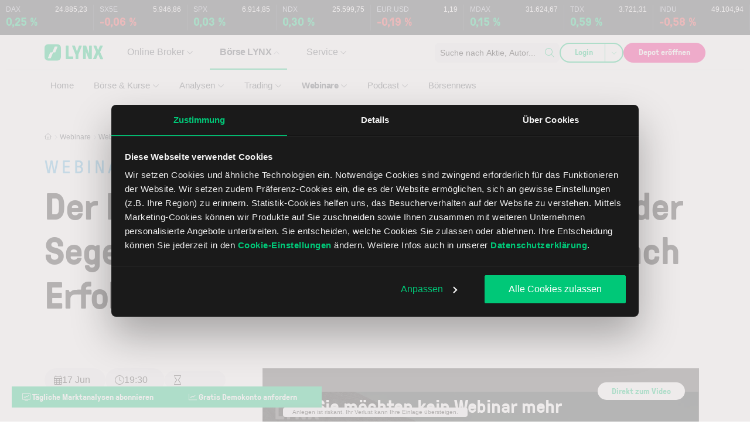

--- FILE ---
content_type: text/html; charset=UTF-8
request_url: https://www.lynxbroker.de/boerse/webinare/webinaraufzeichnungen/der-handel-mit-indikatoren-fluch-oder-segen-loesung-oder-die-ewige-suche-nach-erfolg-2-20150617/
body_size: 458472
content:

<!DOCTYPE html>
<html lang="de-DE">
    <head>
        <meta charset="UTF-8" />
<script>
var gform;gform||(document.addEventListener("gform_main_scripts_loaded",function(){gform.scriptsLoaded=!0}),document.addEventListener("gform/theme/scripts_loaded",function(){gform.themeScriptsLoaded=!0}),window.addEventListener("DOMContentLoaded",function(){gform.domLoaded=!0}),gform={domLoaded:!1,scriptsLoaded:!1,themeScriptsLoaded:!1,isFormEditor:()=>"function"==typeof InitializeEditor,callIfLoaded:function(o){return!(!gform.domLoaded||!gform.scriptsLoaded||!gform.themeScriptsLoaded&&!gform.isFormEditor()||(gform.isFormEditor()&&console.warn("The use of gform.initializeOnLoaded() is deprecated in the form editor context and will be removed in Gravity Forms 3.1."),o(),0))},initializeOnLoaded:function(o){gform.callIfLoaded(o)||(document.addEventListener("gform_main_scripts_loaded",()=>{gform.scriptsLoaded=!0,gform.callIfLoaded(o)}),document.addEventListener("gform/theme/scripts_loaded",()=>{gform.themeScriptsLoaded=!0,gform.callIfLoaded(o)}),window.addEventListener("DOMContentLoaded",()=>{gform.domLoaded=!0,gform.callIfLoaded(o)}))},hooks:{action:{},filter:{}},addAction:function(o,r,e,t){gform.addHook("action",o,r,e,t)},addFilter:function(o,r,e,t){gform.addHook("filter",o,r,e,t)},doAction:function(o){gform.doHook("action",o,arguments)},applyFilters:function(o){return gform.doHook("filter",o,arguments)},removeAction:function(o,r){gform.removeHook("action",o,r)},removeFilter:function(o,r,e){gform.removeHook("filter",o,r,e)},addHook:function(o,r,e,t,n){null==gform.hooks[o][r]&&(gform.hooks[o][r]=[]);var d=gform.hooks[o][r];null==n&&(n=r+"_"+d.length),gform.hooks[o][r].push({tag:n,callable:e,priority:t=null==t?10:t})},doHook:function(r,o,e){var t;if(e=Array.prototype.slice.call(e,1),null!=gform.hooks[r][o]&&((o=gform.hooks[r][o]).sort(function(o,r){return o.priority-r.priority}),o.forEach(function(o){"function"!=typeof(t=o.callable)&&(t=window[t]),"action"==r?t.apply(null,e):e[0]=t.apply(null,e)})),"filter"==r)return e[0]},removeHook:function(o,r,t,n){var e;null!=gform.hooks[o][r]&&(e=(e=gform.hooks[o][r]).filter(function(o,r,e){return!!(null!=n&&n!=o.tag||null!=t&&t!=o.priority)}),gform.hooks[o][r]=e)}});
</script>

        <meta name="viewport" content="width=device-width, initial-scale=1, shrink-to-fit=no">
        <meta http-equiv="X-UA-Compatible" content="IE=edge" />
        <link rel="profile" href="http://gmpg.org/xfn/11" />

                <link rel="preload" href="https://www.lynxbroker.de/app/themes/theme/build/fonts/GT-Pressura-Light.8a5b0674.woff2" as="font" type="font/woff2" crossorigin>
        <link rel="preload" href="https://www.lynxbroker.de/app/themes/theme/build/fonts/GT-Pressura-Regular.07ddc24b.woff2" as="font" type="font/woff2" crossorigin>

        <script data-cfasync="false" data-no-defer="1" data-no-minify="1" data-no-optimize="1">var ewww_webp_supported=!1;function check_webp_feature(A,e){var w;e=void 0!==e?e:function(){},ewww_webp_supported?e(ewww_webp_supported):((w=new Image).onload=function(){ewww_webp_supported=0<w.width&&0<w.height,e&&e(ewww_webp_supported)},w.onerror=function(){e&&e(!1)},w.src="data:image/webp;base64,"+{alpha:"UklGRkoAAABXRUJQVlA4WAoAAAAQAAAAAAAAAAAAQUxQSAwAAAARBxAR/Q9ERP8DAABWUDggGAAAABQBAJ0BKgEAAQAAAP4AAA3AAP7mtQAAAA=="}[A])}check_webp_feature("alpha");</script><script data-cfasync="false" data-no-defer="1" data-no-minify="1" data-no-optimize="1">var Arrive=function(c,w){"use strict";if(c.MutationObserver&&"undefined"!=typeof HTMLElement){var r,a=0,u=(r=HTMLElement.prototype.matches||HTMLElement.prototype.webkitMatchesSelector||HTMLElement.prototype.mozMatchesSelector||HTMLElement.prototype.msMatchesSelector,{matchesSelector:function(e,t){return e instanceof HTMLElement&&r.call(e,t)},addMethod:function(e,t,r){var a=e[t];e[t]=function(){return r.length==arguments.length?r.apply(this,arguments):"function"==typeof a?a.apply(this,arguments):void 0}},callCallbacks:function(e,t){t&&t.options.onceOnly&&1==t.firedElems.length&&(e=[e[0]]);for(var r,a=0;r=e[a];a++)r&&r.callback&&r.callback.call(r.elem,r.elem);t&&t.options.onceOnly&&1==t.firedElems.length&&t.me.unbindEventWithSelectorAndCallback.call(t.target,t.selector,t.callback)},checkChildNodesRecursively:function(e,t,r,a){for(var i,n=0;i=e[n];n++)r(i,t,a)&&a.push({callback:t.callback,elem:i}),0<i.childNodes.length&&u.checkChildNodesRecursively(i.childNodes,t,r,a)},mergeArrays:function(e,t){var r,a={};for(r in e)e.hasOwnProperty(r)&&(a[r]=e[r]);for(r in t)t.hasOwnProperty(r)&&(a[r]=t[r]);return a},toElementsArray:function(e){return e=void 0!==e&&("number"!=typeof e.length||e===c)?[e]:e}}),e=(l.prototype.addEvent=function(e,t,r,a){a={target:e,selector:t,options:r,callback:a,firedElems:[]};return this._beforeAdding&&this._beforeAdding(a),this._eventsBucket.push(a),a},l.prototype.removeEvent=function(e){for(var t,r=this._eventsBucket.length-1;t=this._eventsBucket[r];r--)e(t)&&(this._beforeRemoving&&this._beforeRemoving(t),(t=this._eventsBucket.splice(r,1))&&t.length&&(t[0].callback=null))},l.prototype.beforeAdding=function(e){this._beforeAdding=e},l.prototype.beforeRemoving=function(e){this._beforeRemoving=e},l),t=function(i,n){var o=new e,l=this,s={fireOnAttributesModification:!1};return o.beforeAdding(function(t){var e=t.target;e!==c.document&&e!==c||(e=document.getElementsByTagName("html")[0]);var r=new MutationObserver(function(e){n.call(this,e,t)}),a=i(t.options);r.observe(e,a),t.observer=r,t.me=l}),o.beforeRemoving(function(e){e.observer.disconnect()}),this.bindEvent=function(e,t,r){t=u.mergeArrays(s,t);for(var a=u.toElementsArray(this),i=0;i<a.length;i++)o.addEvent(a[i],e,t,r)},this.unbindEvent=function(){var r=u.toElementsArray(this);o.removeEvent(function(e){for(var t=0;t<r.length;t++)if(this===w||e.target===r[t])return!0;return!1})},this.unbindEventWithSelectorOrCallback=function(r){var a=u.toElementsArray(this),i=r,e="function"==typeof r?function(e){for(var t=0;t<a.length;t++)if((this===w||e.target===a[t])&&e.callback===i)return!0;return!1}:function(e){for(var t=0;t<a.length;t++)if((this===w||e.target===a[t])&&e.selector===r)return!0;return!1};o.removeEvent(e)},this.unbindEventWithSelectorAndCallback=function(r,a){var i=u.toElementsArray(this);o.removeEvent(function(e){for(var t=0;t<i.length;t++)if((this===w||e.target===i[t])&&e.selector===r&&e.callback===a)return!0;return!1})},this},i=new function(){var s={fireOnAttributesModification:!1,onceOnly:!1,existing:!1};function n(e,t,r){return!(!u.matchesSelector(e,t.selector)||(e._id===w&&(e._id=a++),-1!=t.firedElems.indexOf(e._id)))&&(t.firedElems.push(e._id),!0)}var c=(i=new t(function(e){var t={attributes:!1,childList:!0,subtree:!0};return e.fireOnAttributesModification&&(t.attributes=!0),t},function(e,i){e.forEach(function(e){var t=e.addedNodes,r=e.target,a=[];null!==t&&0<t.length?u.checkChildNodesRecursively(t,i,n,a):"attributes"===e.type&&n(r,i)&&a.push({callback:i.callback,elem:r}),u.callCallbacks(a,i)})})).bindEvent;return i.bindEvent=function(e,t,r){t=void 0===r?(r=t,s):u.mergeArrays(s,t);var a=u.toElementsArray(this);if(t.existing){for(var i=[],n=0;n<a.length;n++)for(var o=a[n].querySelectorAll(e),l=0;l<o.length;l++)i.push({callback:r,elem:o[l]});if(t.onceOnly&&i.length)return r.call(i[0].elem,i[0].elem);setTimeout(u.callCallbacks,1,i)}c.call(this,e,t,r)},i},o=new function(){var a={};function i(e,t){return u.matchesSelector(e,t.selector)}var n=(o=new t(function(){return{childList:!0,subtree:!0}},function(e,r){e.forEach(function(e){var t=e.removedNodes,e=[];null!==t&&0<t.length&&u.checkChildNodesRecursively(t,r,i,e),u.callCallbacks(e,r)})})).bindEvent;return o.bindEvent=function(e,t,r){t=void 0===r?(r=t,a):u.mergeArrays(a,t),n.call(this,e,t,r)},o};d(HTMLElement.prototype),d(NodeList.prototype),d(HTMLCollection.prototype),d(HTMLDocument.prototype),d(Window.prototype);var n={};return s(i,n,"unbindAllArrive"),s(o,n,"unbindAllLeave"),n}function l(){this._eventsBucket=[],this._beforeAdding=null,this._beforeRemoving=null}function s(e,t,r){u.addMethod(t,r,e.unbindEvent),u.addMethod(t,r,e.unbindEventWithSelectorOrCallback),u.addMethod(t,r,e.unbindEventWithSelectorAndCallback)}function d(e){e.arrive=i.bindEvent,s(i,e,"unbindArrive"),e.leave=o.bindEvent,s(o,e,"unbindLeave")}}(window,void 0),ewww_webp_supported=!1;function check_webp_feature(e,t){var r;ewww_webp_supported?t(ewww_webp_supported):((r=new Image).onload=function(){ewww_webp_supported=0<r.width&&0<r.height,t(ewww_webp_supported)},r.onerror=function(){t(!1)},r.src="data:image/webp;base64,"+{alpha:"UklGRkoAAABXRUJQVlA4WAoAAAAQAAAAAAAAAAAAQUxQSAwAAAARBxAR/Q9ERP8DAABWUDggGAAAABQBAJ0BKgEAAQAAAP4AAA3AAP7mtQAAAA==",animation:"UklGRlIAAABXRUJQVlA4WAoAAAASAAAAAAAAAAAAQU5JTQYAAAD/////AABBTk1GJgAAAAAAAAAAAAAAAAAAAGQAAABWUDhMDQAAAC8AAAAQBxAREYiI/gcA"}[e])}function ewwwLoadImages(e){if(e){for(var t=document.querySelectorAll(".batch-image img, .image-wrapper a, .ngg-pro-masonry-item a, .ngg-galleria-offscreen-seo-wrapper a"),r=0,a=t.length;r<a;r++)ewwwAttr(t[r],"data-src",t[r].getAttribute("data-webp")),ewwwAttr(t[r],"data-thumbnail",t[r].getAttribute("data-webp-thumbnail"));for(var i=document.querySelectorAll("div.woocommerce-product-gallery__image"),r=0,a=i.length;r<a;r++)ewwwAttr(i[r],"data-thumb",i[r].getAttribute("data-webp-thumb"))}for(var n=document.querySelectorAll("video"),r=0,a=n.length;r<a;r++)ewwwAttr(n[r],"poster",e?n[r].getAttribute("data-poster-webp"):n[r].getAttribute("data-poster-image"));for(var o,l=document.querySelectorAll("img.ewww_webp_lazy_load"),r=0,a=l.length;r<a;r++)e&&(ewwwAttr(l[r],"data-lazy-srcset",l[r].getAttribute("data-lazy-srcset-webp")),ewwwAttr(l[r],"data-srcset",l[r].getAttribute("data-srcset-webp")),ewwwAttr(l[r],"data-lazy-src",l[r].getAttribute("data-lazy-src-webp")),ewwwAttr(l[r],"data-src",l[r].getAttribute("data-src-webp")),ewwwAttr(l[r],"data-orig-file",l[r].getAttribute("data-webp-orig-file")),ewwwAttr(l[r],"data-medium-file",l[r].getAttribute("data-webp-medium-file")),ewwwAttr(l[r],"data-large-file",l[r].getAttribute("data-webp-large-file")),null!=(o=l[r].getAttribute("srcset"))&&!1!==o&&o.includes("R0lGOD")&&ewwwAttr(l[r],"src",l[r].getAttribute("data-lazy-src-webp"))),l[r].className=l[r].className.replace(/\bewww_webp_lazy_load\b/,"");for(var s=document.querySelectorAll(".ewww_webp"),r=0,a=s.length;r<a;r++)e?(ewwwAttr(s[r],"srcset",s[r].getAttribute("data-srcset-webp")),ewwwAttr(s[r],"src",s[r].getAttribute("data-src-webp")),ewwwAttr(s[r],"data-orig-file",s[r].getAttribute("data-webp-orig-file")),ewwwAttr(s[r],"data-medium-file",s[r].getAttribute("data-webp-medium-file")),ewwwAttr(s[r],"data-large-file",s[r].getAttribute("data-webp-large-file")),ewwwAttr(s[r],"data-large_image",s[r].getAttribute("data-webp-large_image")),ewwwAttr(s[r],"data-src",s[r].getAttribute("data-webp-src"))):(ewwwAttr(s[r],"srcset",s[r].getAttribute("data-srcset-img")),ewwwAttr(s[r],"src",s[r].getAttribute("data-src-img"))),s[r].className=s[r].className.replace(/\bewww_webp\b/,"ewww_webp_loaded");window.jQuery&&jQuery.fn.isotope&&jQuery.fn.imagesLoaded&&(jQuery(".fusion-posts-container-infinite").imagesLoaded(function(){jQuery(".fusion-posts-container-infinite").hasClass("isotope")&&jQuery(".fusion-posts-container-infinite").isotope()}),jQuery(".fusion-portfolio:not(.fusion-recent-works) .fusion-portfolio-wrapper").imagesLoaded(function(){jQuery(".fusion-portfolio:not(.fusion-recent-works) .fusion-portfolio-wrapper").isotope()}))}function ewwwWebPInit(e){ewwwLoadImages(e),ewwwNggLoadGalleries(e),document.arrive(".ewww_webp",function(){ewwwLoadImages(e)}),document.arrive(".ewww_webp_lazy_load",function(){ewwwLoadImages(e)}),document.arrive("videos",function(){ewwwLoadImages(e)}),"loading"==document.readyState?document.addEventListener("DOMContentLoaded",ewwwJSONParserInit):("undefined"!=typeof galleries&&ewwwNggParseGalleries(e),ewwwWooParseVariations(e))}function ewwwAttr(e,t,r){null!=r&&!1!==r&&e.setAttribute(t,r)}function ewwwJSONParserInit(){"undefined"!=typeof galleries&&check_webp_feature("alpha",ewwwNggParseGalleries),check_webp_feature("alpha",ewwwWooParseVariations)}function ewwwWooParseVariations(e){if(e)for(var t=document.querySelectorAll("form.variations_form"),r=0,a=t.length;r<a;r++){var i=t[r].getAttribute("data-product_variations"),n=!1;try{for(var o in i=JSON.parse(i))void 0!==i[o]&&void 0!==i[o].image&&(void 0!==i[o].image.src_webp&&(i[o].image.src=i[o].image.src_webp,n=!0),void 0!==i[o].image.srcset_webp&&(i[o].image.srcset=i[o].image.srcset_webp,n=!0),void 0!==i[o].image.full_src_webp&&(i[o].image.full_src=i[o].image.full_src_webp,n=!0),void 0!==i[o].image.gallery_thumbnail_src_webp&&(i[o].image.gallery_thumbnail_src=i[o].image.gallery_thumbnail_src_webp,n=!0),void 0!==i[o].image.thumb_src_webp&&(i[o].image.thumb_src=i[o].image.thumb_src_webp,n=!0));n&&ewwwAttr(t[r],"data-product_variations",JSON.stringify(i))}catch(e){}}}function ewwwNggParseGalleries(e){if(e)for(var t in galleries){var r=galleries[t];galleries[t].images_list=ewwwNggParseImageList(r.images_list)}}function ewwwNggLoadGalleries(e){e&&document.addEventListener("ngg.galleria.themeadded",function(e,t){window.ngg_galleria._create_backup=window.ngg_galleria.create,window.ngg_galleria.create=function(e,t){var r=$(e).data("id");return galleries["gallery_"+r].images_list=ewwwNggParseImageList(galleries["gallery_"+r].images_list),window.ngg_galleria._create_backup(e,t)}})}function ewwwNggParseImageList(e){for(var t in e){var r=e[t];if(void 0!==r["image-webp"]&&(e[t].image=r["image-webp"],delete e[t]["image-webp"]),void 0!==r["thumb-webp"]&&(e[t].thumb=r["thumb-webp"],delete e[t]["thumb-webp"]),void 0!==r.full_image_webp&&(e[t].full_image=r.full_image_webp,delete e[t].full_image_webp),void 0!==r.srcsets)for(var a in r.srcsets)nggSrcset=r.srcsets[a],void 0!==r.srcsets[a+"-webp"]&&(e[t].srcsets[a]=r.srcsets[a+"-webp"],delete e[t].srcsets[a+"-webp"]);if(void 0!==r.full_srcsets)for(var i in r.full_srcsets)nggFSrcset=r.full_srcsets[i],void 0!==r.full_srcsets[i+"-webp"]&&(e[t].full_srcsets[i]=r.full_srcsets[i+"-webp"],delete e[t].full_srcsets[i+"-webp"])}return e}check_webp_feature("alpha",ewwwWebPInit);</script><script nowprocket> let nativeReadyStateComplete = false; document.addEventListener('readystatechange', (e) => { if (document.readyState === 'complete') { nativeReadyStateComplete = true; } }); let prevReadyState = null; let readyStateInterval = setInterval(() => { if (!prevReadyState || prevReadyState !== document.readyState) { if (document.readyState === 'complete') { if (!nativeReadyStateComplete) { document.dispatchEvent( new Event( 'readystatechange') ); } clearInterval(readyStateInterval); } prevReadyState = document.readyState; } }, 100);</script><meta name="viewport" content="width=device-width, initial-scale=1" />
<meta name='robots' content='index, follow, max-image-preview:large, max-snippet:-1, max-video-preview:-1' />
	<style>img:is([sizes="auto" i], [sizes^="auto," i]) { contain-intrinsic-size: 3000px 1500px }</style>
	
	
	<meta name="description" content="Webinar Der Handel mit Indikatoren: Indikatoren: ja oder nein – entscheiden Sie nach diesem Webinar selbst. Marcus Klebe spricht über eine oft heiß diskutierte Frage und erläutert diverse Indikatoren und deren &quot;Wirksamkeit&quot;." />
	<link rel="canonical" href="https://www.lynxbroker.de/boerse/webinare/webinaraufzeichnungen/der-handel-mit-indikatoren-fluch-oder-segen-loesung-oder-die-ewige-suche-nach-erfolg-2-20150617/" />
	<meta property="og:locale" content="de_DE" />
	<meta property="og:type" content="article" />
	<meta property="og:title" content="Der Handel mit „Indikatoren“ – Fluch oder Segen, Lösung oder die ewige Suche nach Erfolg?" />
	<meta property="og:description" content="Indikatoren: ja oder nein – entscheiden Sie nach diesem Webinar selbst. Marcus Klebe spricht über eine oft heiß diskutierte Frage und erläutert diverse" />
	<meta property="og:url" content="https://www.lynxbroker.de/boerse/webinare/webinaraufzeichnungen/der-handel-mit-indikatoren-fluch-oder-segen-loesung-oder-die-ewige-suche-nach-erfolg-2-20150617/" />
	<meta property="og:site_name" content="Online Broker LYNX" />
	<meta property="article:publisher" content="https://de-de.facebook.com/LynxGermany" />
	<meta property="article:published_time" content="1970-01-01T00:00:00+00:00" />
	<meta property="article:modified_time" content="2020-08-04T17:07:36+00:00" />
	<meta property="og:image" content="https://www.lynxbroker.at/wp-content/uploads/2015/06/klebe_1.jpg" />
	<meta property="og:image:width" content="1901" />
	<meta property="og:image:height" content="1073" />
	<meta property="og:image:type" content="image/jpeg" />
	<meta name="twitter:card" content="summary_large_image" />
	<meta name="twitter:site" content="@lynxbroker" />
	<script type="application/ld+json" class="yoast-schema-graph">{"@context":"https://schema.org","@graph":[{"@type":"WebPage","@id":"https://www.lynxbroker.de/boerse/webinare/webinaraufzeichnungen/der-handel-mit-indikatoren-fluch-oder-segen-loesung-oder-die-ewige-suche-nach-erfolg-2-20150617/","url":"https://www.lynxbroker.de/boerse/webinare/webinaraufzeichnungen/der-handel-mit-indikatoren-fluch-oder-segen-loesung-oder-die-ewige-suche-nach-erfolg-2-20150617/","name":"Der Handel mit „Indikatoren“ – Fluch oder Segen, Lösung oder die ewige Suche nach Erfolg? | 17.06.2015 | Webinar | Online Broker LYNX","isPartOf":{"@id":"https://www.lynxbroker.de/#website"},"primaryImageOfPage":{"@id":"https://www.lynxbroker.de/boerse/webinare/webinaraufzeichnungen/der-handel-mit-indikatoren-fluch-oder-segen-loesung-oder-die-ewige-suche-nach-erfolg-2-20150617/#primaryimage"},"image":{"@id":"https://www.lynxbroker.de/boerse/webinare/webinaraufzeichnungen/der-handel-mit-indikatoren-fluch-oder-segen-loesung-oder-die-ewige-suche-nach-erfolg-2-20150617/#primaryimage"},"thumbnailUrl":"https://www.lynxbroker.de/app/uploads/2015/06/klebe_1.jpg","datePublished":"2015-06-17T17:30:11+00:00","dateModified":"2020-08-04T17:07:36+00:00","description":"Webinar Der Handel mit Indikatoren: Indikatoren: ja oder nein – entscheiden Sie nach diesem Webinar selbst. Marcus Klebe spricht über eine oft heiß diskutierte Frage und erläutert diverse Indikatoren und deren \"Wirksamkeit\".","inLanguage":"de-DE","potentialAction":[{"@type":"ReadAction","target":["https://www.lynxbroker.de/boerse/webinare/webinaraufzeichnungen/der-handel-mit-indikatoren-fluch-oder-segen-loesung-oder-die-ewige-suche-nach-erfolg-2-20150617/"]}]},{"@type":"ImageObject","inLanguage":"de-DE","@id":"https://www.lynxbroker.de/boerse/webinare/webinaraufzeichnungen/der-handel-mit-indikatoren-fluch-oder-segen-loesung-oder-die-ewige-suche-nach-erfolg-2-20150617/#primaryimage","url":"https://www.lynxbroker.de/app/uploads/2015/06/klebe_1.jpg","contentUrl":"https://www.lynxbroker.de/app/uploads/2015/06/klebe_1.jpg","width":1901,"height":1073,"caption":"Der Handel mit „Indikatoren“ – Fluch oder Segen, Lösung oder die ewige Suche nach Erfolg?"},{"@type":"WebSite","@id":"https://www.lynxbroker.de/#website","url":"https://www.lynxbroker.de/","name":"Online Broker LYNX","description":"","publisher":{"@id":"https://www.lynxbroker.de/#organization"},"alternateName":"LYNX Online Broker","potentialAction":[{"@type":"SearchAction","target":{"@type":"EntryPoint","urlTemplate":"https://www.lynxbroker.de/suche/?q={search_term_string}"},"query-input":{"@type":"PropertyValueSpecification","valueRequired":true,"valueName":"search_term_string"}}],"inLanguage":"de-DE"},{"@type":"Organization","@id":"https://www.lynxbroker.de/#organization","name":"LYNX B.V. Germany Branch","url":"https://www.lynxbroker.de/","logo":{"@type":"ImageObject","inLanguage":"de-DE","@id":"https://www.lynxbroker.de/#/schema/logo/image/","url":"https://www.lynxbroker.de/app/uploads/2016/08/logo-lynx.png","contentUrl":"https://www.lynxbroker.de/app/uploads/2016/08/logo-lynx.png","width":79,"height":28,"caption":"LYNX B.V. Germany Branch"},"image":{"@id":"https://www.lynxbroker.de/#/schema/logo/image/"},"sameAs":["https://de-de.facebook.com/LynxGermany","https://x.com/lynxbroker","http://www.linkedin.com/company/lynx-b-v-germany-branch","https://www.pinterest.com/lynxgermany/","https://www.youtube.com/user/LynxBrokerGermany"]}]}</script>
	


<title>Der Handel mit „Indikatoren“ – Fluch oder Segen, Lösung oder die ewige Suche nach Erfolg? | 17.06.2015 | Webinar | Online Broker LYNX</title>

<link rel="alternate" type="application/rss+xml" title="Online Broker LYNX &raquo; Feed" href="https://www.lynxbroker.de/feed/" />
<link rel="alternate" type="application/rss+xml" title="Online Broker LYNX &raquo; Kommentar-Feed" href="https://www.lynxbroker.de/comments/feed/" />
<script data-cookieconsent="ignore" src="https://cdn.ablyft.com/s/91988347.js"></script><link rel="alternate" type="application/rss+xml" href="https://www.lynxbroker.de/feed/" />
<script>
window.addEventListener("CookiebotOnDialogInit", function() {
if (Cookiebot.getDomainUrlParam("CookiebotScan") === "true") {
Cookiebot.setOutOfRegion();
}
});
</script>

<script data-cookieconsent="ignore">(function(w,d,s,l,i){w[l]=w[l]||[];w[l].push({'gtm.start':
new Date().getTime(),event:'gtm.js'});var f=d.getElementsByTagName(s)[0],
j=d.createElement(s),dl=l!='dataLayer'?'&l='+l:'';j.async=true;j.src=
'https://www.googletagmanager.com/gtm.js?id='+i+dl;f.parentNode.insertBefore(j,f);
})(window,document,'script','dataLayer','GTM-PVDM33Z');</script>


<script id="Cookiebot" src="https://consent.cookiebot.com/uc.js" data-cbid="0d1a18f3-1ef9-41ba-8ce5-c4ae4259fc2a" type="text/javascript" async></script>

<meta name="ahrefs-site-verification" content="b5860a2cc9a505b3af4f0ce835c069cd8c7c56999e563c6da5c0ed820dedde62">
<meta name="google-site-verification" content="xRP2UdNd80nI1Br4C7D2arwCqMErfY5rPF7cV95CFUU" />
<meta name="google-site-verification" content="0u2TjFzFmkKiEsI9OUZJJG4IEs-QoK2oV-NQTN18OfM" />
<meta name="google-site-verification" content="DC44u-x0mhL5hNk9il4SF67zr8EfwvI9b4ni_taIMQ0" />

<script id="lynx-ready">
			window.advanced_ads_ready=function(e,a){a=a||"complete";var d=function(e){return"interactive"===a?"loading"!==e:"complete"===e};d(document.readyState)?e():document.addEventListener("readystatechange",(function(a){d(a.target.readyState)&&e()}),{once:"interactive"===a})},window.advanced_ads_ready_queue=window.advanced_ads_ready_queue||[];		</script>
		<style id='wp-block-paragraph-inline-css'>
.is-small-text{font-size:.875em}.is-regular-text{font-size:1em}.is-large-text{font-size:2.25em}.is-larger-text{font-size:3em}.has-drop-cap:not(:focus):first-letter{float:left;font-size:8.4em;font-style:normal;font-weight:100;line-height:.68;margin:.05em .1em 0 0;text-transform:uppercase}body.rtl .has-drop-cap:not(:focus):first-letter{float:none;margin-left:.1em}p.has-drop-cap.has-background{overflow:hidden}:root :where(p.has-background){padding:1.25em 2.375em}:where(p.has-text-color:not(.has-link-color)) a{color:inherit}p.has-text-align-left[style*="writing-mode:vertical-lr"],p.has-text-align-right[style*="writing-mode:vertical-rl"]{rotate:180deg}
</style>
<style id='wp-block-post-title-inline-css'>
.wp-block-post-title{box-sizing:border-box;word-break:break-word}.wp-block-post-title :where(a){display:inline-block;font-family:inherit;font-size:inherit;font-style:inherit;font-weight:inherit;letter-spacing:inherit;line-height:inherit;text-decoration:inherit}
</style>
<style id='wp-block-group-inline-css'>
.wp-block-group{box-sizing:border-box}:where(.wp-block-group.wp-block-group-is-layout-constrained){position:relative}
</style>
<style id='lynx-persons-persons-style-inline-css'>
.persons{display:flex;flex-wrap:wrap;gap:14px 24px;margin-bottom:2.4rem}.persons__person,.persons__person__link{display:flex;flex-wrap:nowrap;align-items:center;-moz-column-gap:16px;column-gap:16px;color:#fff}.persons__person__image img,.persons__person__link__image img{aspect-ratio:1;width:64px;height:auto;-o-object-fit:cover;object-fit:cover;border-radius:50%}.persons__person__link:hover{color:#fff}

</style>
<style id='wp-block-embed-inline-css'>
.wp-block-embed.alignleft,.wp-block-embed.alignright,.wp-block[data-align=left]>[data-type="core/embed"],.wp-block[data-align=right]>[data-type="core/embed"]{max-width:360px;width:100%}.wp-block-embed.alignleft .wp-block-embed__wrapper,.wp-block-embed.alignright .wp-block-embed__wrapper,.wp-block[data-align=left]>[data-type="core/embed"] .wp-block-embed__wrapper,.wp-block[data-align=right]>[data-type="core/embed"] .wp-block-embed__wrapper{min-width:280px}.wp-block-cover .wp-block-embed{min-height:240px;min-width:320px}.wp-block-embed{overflow-wrap:break-word}.wp-block-embed :where(figcaption){margin-bottom:1em;margin-top:.5em}.wp-block-embed iframe{max-width:100%}.wp-block-embed__wrapper{position:relative}.wp-embed-responsive .wp-has-aspect-ratio .wp-block-embed__wrapper:before{content:"";display:block;padding-top:50%}.wp-embed-responsive .wp-has-aspect-ratio iframe{bottom:0;height:100%;left:0;position:absolute;right:0;top:0;width:100%}.wp-embed-responsive .wp-embed-aspect-21-9 .wp-block-embed__wrapper:before{padding-top:42.85%}.wp-embed-responsive .wp-embed-aspect-18-9 .wp-block-embed__wrapper:before{padding-top:50%}.wp-embed-responsive .wp-embed-aspect-16-9 .wp-block-embed__wrapper:before{padding-top:56.25%}.wp-embed-responsive .wp-embed-aspect-4-3 .wp-block-embed__wrapper:before{padding-top:75%}.wp-embed-responsive .wp-embed-aspect-1-1 .wp-block-embed__wrapper:before{padding-top:100%}.wp-embed-responsive .wp-embed-aspect-9-16 .wp-block-embed__wrapper:before{padding-top:177.77%}.wp-embed-responsive .wp-embed-aspect-1-2 .wp-block-embed__wrapper:before{padding-top:200%}
</style>
<style id='wp-block-columns-inline-css'>
.wp-block-columns{align-items:normal!important;box-sizing:border-box;display:flex;flex-wrap:wrap!important}@media (min-width:782px){.wp-block-columns{flex-wrap:nowrap!important}}.wp-block-columns.are-vertically-aligned-top{align-items:flex-start}.wp-block-columns.are-vertically-aligned-center{align-items:center}.wp-block-columns.are-vertically-aligned-bottom{align-items:flex-end}@media (max-width:781px){.wp-block-columns:not(.is-not-stacked-on-mobile)>.wp-block-column{flex-basis:100%!important}}@media (min-width:782px){.wp-block-columns:not(.is-not-stacked-on-mobile)>.wp-block-column{flex-basis:0;flex-grow:1}.wp-block-columns:not(.is-not-stacked-on-mobile)>.wp-block-column[style*=flex-basis]{flex-grow:0}}.wp-block-columns.is-not-stacked-on-mobile{flex-wrap:nowrap!important}.wp-block-columns.is-not-stacked-on-mobile>.wp-block-column{flex-basis:0;flex-grow:1}.wp-block-columns.is-not-stacked-on-mobile>.wp-block-column[style*=flex-basis]{flex-grow:0}:where(.wp-block-columns){margin-bottom:1.75em}:where(.wp-block-columns.has-background){padding:1.25em 2.375em}.wp-block-column{flex-grow:1;min-width:0;overflow-wrap:break-word;word-break:break-word}.wp-block-column.is-vertically-aligned-top{align-self:flex-start}.wp-block-column.is-vertically-aligned-center{align-self:center}.wp-block-column.is-vertically-aligned-bottom{align-self:flex-end}.wp-block-column.is-vertically-aligned-stretch{align-self:stretch}.wp-block-column.is-vertically-aligned-bottom,.wp-block-column.is-vertically-aligned-center,.wp-block-column.is-vertically-aligned-top{width:100%}
</style>
<style id='wp-block-heading-inline-css'>
h1.has-background,h2.has-background,h3.has-background,h4.has-background,h5.has-background,h6.has-background{padding:1.25em 2.375em}h1.has-text-align-left[style*=writing-mode]:where([style*=vertical-lr]),h1.has-text-align-right[style*=writing-mode]:where([style*=vertical-rl]),h2.has-text-align-left[style*=writing-mode]:where([style*=vertical-lr]),h2.has-text-align-right[style*=writing-mode]:where([style*=vertical-rl]),h3.has-text-align-left[style*=writing-mode]:where([style*=vertical-lr]),h3.has-text-align-right[style*=writing-mode]:where([style*=vertical-rl]),h4.has-text-align-left[style*=writing-mode]:where([style*=vertical-lr]),h4.has-text-align-right[style*=writing-mode]:where([style*=vertical-rl]),h5.has-text-align-left[style*=writing-mode]:where([style*=vertical-lr]),h5.has-text-align-right[style*=writing-mode]:where([style*=vertical-rl]),h6.has-text-align-left[style*=writing-mode]:where([style*=vertical-lr]),h6.has-text-align-right[style*=writing-mode]:where([style*=vertical-rl]){rotate:180deg}
</style>
<style id='wp-block-post-content-inline-css'>
.wp-block-post-content{display:flow-root}
</style>
<link data-minify="1" rel='stylesheet' id='owp-main-css' href='https://www.lynxbroker.de/app/cache/min/1/app/themes/theme/build/main.0242072e.css?ver=1769083903' media='all' />
<style id='owp-main-inline-css'>
svg.fa-fw{height:auto;width:18px}svg[data-fa]{aspect-ratio:1/1;height:1em;position:relative;top:-.125em;vertical-align:middle;width:1em}svg[data-fa] path{fill:currentcolor}.wp-block-group.is-layout-flex>div>svg[data-fa]{top:0}
</style>
<style id='wp-block-library-inline-css'>
:root{--wp-admin-theme-color:#007cba;--wp-admin-theme-color--rgb:0,124,186;--wp-admin-theme-color-darker-10:#006ba1;--wp-admin-theme-color-darker-10--rgb:0,107,161;--wp-admin-theme-color-darker-20:#005a87;--wp-admin-theme-color-darker-20--rgb:0,90,135;--wp-admin-border-width-focus:2px;--wp-block-synced-color:#7a00df;--wp-block-synced-color--rgb:122,0,223;--wp-bound-block-color:var(--wp-block-synced-color)}@media (min-resolution:192dpi){:root{--wp-admin-border-width-focus:1.5px}}.wp-element-button{cursor:pointer}:root{--wp--preset--font-size--normal:16px;--wp--preset--font-size--huge:42px}:root .has-very-light-gray-background-color{background-color:#eee}:root .has-very-dark-gray-background-color{background-color:#313131}:root .has-very-light-gray-color{color:#eee}:root .has-very-dark-gray-color{color:#313131}:root .has-vivid-green-cyan-to-vivid-cyan-blue-gradient-background{background:linear-gradient(135deg,#00d084,#0693e3)}:root .has-purple-crush-gradient-background{background:linear-gradient(135deg,#34e2e4,#4721fb 50%,#ab1dfe)}:root .has-hazy-dawn-gradient-background{background:linear-gradient(135deg,#faaca8,#dad0ec)}:root .has-subdued-olive-gradient-background{background:linear-gradient(135deg,#fafae1,#67a671)}:root .has-atomic-cream-gradient-background{background:linear-gradient(135deg,#fdd79a,#004a59)}:root .has-nightshade-gradient-background{background:linear-gradient(135deg,#330968,#31cdcf)}:root .has-midnight-gradient-background{background:linear-gradient(135deg,#020381,#2874fc)}.has-regular-font-size{font-size:1em}.has-larger-font-size{font-size:2.625em}.has-normal-font-size{font-size:var(--wp--preset--font-size--normal)}.has-huge-font-size{font-size:var(--wp--preset--font-size--huge)}.has-text-align-center{text-align:center}.has-text-align-left{text-align:left}.has-text-align-right{text-align:right}#end-resizable-editor-section{display:none}.aligncenter{clear:both}.items-justified-left{justify-content:flex-start}.items-justified-center{justify-content:center}.items-justified-right{justify-content:flex-end}.items-justified-space-between{justify-content:space-between}.screen-reader-text{border:0;clip-path:inset(50%);height:1px;margin:-1px;overflow:hidden;padding:0;position:absolute;width:1px;word-wrap:normal!important}.screen-reader-text:focus{background-color:#ddd;clip-path:none;color:#444;display:block;font-size:1em;height:auto;left:5px;line-height:normal;padding:15px 23px 14px;text-decoration:none;top:5px;width:auto;z-index:100000}html :where(.has-border-color){border-style:solid}html :where([style*=border-top-color]){border-top-style:solid}html :where([style*=border-right-color]){border-right-style:solid}html :where([style*=border-bottom-color]){border-bottom-style:solid}html :where([style*=border-left-color]){border-left-style:solid}html :where([style*=border-width]){border-style:solid}html :where([style*=border-top-width]){border-top-style:solid}html :where([style*=border-right-width]){border-right-style:solid}html :where([style*=border-bottom-width]){border-bottom-style:solid}html :where([style*=border-left-width]){border-left-style:solid}html :where(img[class*=wp-image-]){height:auto;max-width:100%}:where(figure){margin:0 0 1em}html :where(.is-position-sticky){--wp-admin--admin-bar--position-offset:var(--wp-admin--admin-bar--height,0px)}@media screen and (max-width:600px){html :where(.is-position-sticky){--wp-admin--admin-bar--position-offset:0px}}
</style>
<style id='global-styles-inline-css'>
:root{--wp--preset--aspect-ratio--square: 1;--wp--preset--aspect-ratio--4-3: 4/3;--wp--preset--aspect-ratio--3-4: 3/4;--wp--preset--aspect-ratio--3-2: 3/2;--wp--preset--aspect-ratio--2-3: 2/3;--wp--preset--aspect-ratio--16-9: 16/9;--wp--preset--aspect-ratio--9-16: 9/16;--wp--preset--color--black: #000000;--wp--preset--color--cyan-bluish-gray: #abb8c3;--wp--preset--color--white: #ffffff;--wp--preset--color--pale-pink: #f78da7;--wp--preset--color--vivid-red: #cf2e2e;--wp--preset--color--luminous-vivid-orange: #ff6900;--wp--preset--color--luminous-vivid-amber: #fcb900;--wp--preset--color--light-green-cyan: #7bdcb5;--wp--preset--color--vivid-green-cyan: #00d084;--wp--preset--color--pale-cyan-blue: #8ed1fc;--wp--preset--color--vivid-cyan-blue: #0693e3;--wp--preset--color--vivid-purple: #9b51e0;--wp--preset--gradient--vivid-cyan-blue-to-vivid-purple: linear-gradient(135deg,rgba(6,147,227,1) 0%,rgb(155,81,224) 100%);--wp--preset--gradient--light-green-cyan-to-vivid-green-cyan: linear-gradient(135deg,rgb(122,220,180) 0%,rgb(0,208,130) 100%);--wp--preset--gradient--luminous-vivid-amber-to-luminous-vivid-orange: linear-gradient(135deg,rgba(252,185,0,1) 0%,rgba(255,105,0,1) 100%);--wp--preset--gradient--luminous-vivid-orange-to-vivid-red: linear-gradient(135deg,rgba(255,105,0,1) 0%,rgb(207,46,46) 100%);--wp--preset--gradient--very-light-gray-to-cyan-bluish-gray: linear-gradient(135deg,rgb(238,238,238) 0%,rgb(169,184,195) 100%);--wp--preset--gradient--cool-to-warm-spectrum: linear-gradient(135deg,rgb(74,234,220) 0%,rgb(151,120,209) 20%,rgb(207,42,186) 40%,rgb(238,44,130) 60%,rgb(251,105,98) 80%,rgb(254,248,76) 100%);--wp--preset--gradient--blush-light-purple: linear-gradient(135deg,rgb(255,206,236) 0%,rgb(152,150,240) 100%);--wp--preset--gradient--blush-bordeaux: linear-gradient(135deg,rgb(254,205,165) 0%,rgb(254,45,45) 50%,rgb(107,0,62) 100%);--wp--preset--gradient--luminous-dusk: linear-gradient(135deg,rgb(255,203,112) 0%,rgb(199,81,192) 50%,rgb(65,88,208) 100%);--wp--preset--gradient--pale-ocean: linear-gradient(135deg,rgb(255,245,203) 0%,rgb(182,227,212) 50%,rgb(51,167,181) 100%);--wp--preset--gradient--electric-grass: linear-gradient(135deg,rgb(202,248,128) 0%,rgb(113,206,126) 100%);--wp--preset--gradient--midnight: linear-gradient(135deg,rgb(2,3,129) 0%,rgb(40,116,252) 100%);--wp--preset--font-size--small: 13px;--wp--preset--font-size--medium: 20px;--wp--preset--font-size--large: 36px;--wp--preset--font-size--x-large: 42px;--wp--preset--font-size--xxs: var(--lynx--font-size--xxs);--wp--preset--font-size--xs: var(--lynx--font-size--xs);--wp--preset--font-size--s: var(--lynx--font-size-s);--wp--preset--font-size--m: var(--lynx--font-size--m);--wp--preset--font-size--l: var(--lynx--font-size--l);--wp--preset--font-size--xl: var(--lynx--font-size--xl);--wp--preset--font-size--xxl: var(--lynx--font-size--xxl);--wp--preset--spacing--20: 0.44rem;--wp--preset--spacing--30: 0.67rem;--wp--preset--spacing--40: 1rem;--wp--preset--spacing--50: 1.5rem;--wp--preset--spacing--60: 2.25rem;--wp--preset--spacing--70: 3.38rem;--wp--preset--spacing--80: 5.06rem;--wp--preset--shadow--natural: 6px 6px 9px rgba(0, 0, 0, 0.2);--wp--preset--shadow--deep: 12px 12px 50px rgba(0, 0, 0, 0.4);--wp--preset--shadow--sharp: 6px 6px 0px rgba(0, 0, 0, 0.2);--wp--preset--shadow--outlined: 6px 6px 0px -3px rgba(255, 255, 255, 1), 6px 6px rgba(0, 0, 0, 1);--wp--preset--shadow--crisp: 6px 6px 0px rgba(0, 0, 0, 1);}:root { --wp--style--global--content-size: 670px;--wp--style--global--wide-size: 100%; }:where(body) { margin: 0; }.wp-site-blocks > .alignleft { float: left; margin-right: 2em; }.wp-site-blocks > .alignright { float: right; margin-left: 2em; }.wp-site-blocks > .aligncenter { justify-content: center; margin-left: auto; margin-right: auto; }:where(.is-layout-flex){gap: 0.5em;}:where(.is-layout-grid){gap: 0.5em;}.is-layout-flow > .alignleft{float: left;margin-inline-start: 0;margin-inline-end: 2em;}.is-layout-flow > .alignright{float: right;margin-inline-start: 2em;margin-inline-end: 0;}.is-layout-flow > .aligncenter{margin-left: auto !important;margin-right: auto !important;}.is-layout-constrained > .alignleft{float: left;margin-inline-start: 0;margin-inline-end: 2em;}.is-layout-constrained > .alignright{float: right;margin-inline-start: 2em;margin-inline-end: 0;}.is-layout-constrained > .aligncenter{margin-left: auto !important;margin-right: auto !important;}.is-layout-constrained > :where(:not(.alignleft):not(.alignright):not(.alignfull)){max-width: var(--wp--style--global--content-size);margin-left: auto !important;margin-right: auto !important;}.is-layout-constrained > .alignwide{max-width: var(--wp--style--global--wide-size);}body .is-layout-flex{display: flex;}.is-layout-flex{flex-wrap: wrap;align-items: center;}.is-layout-flex > :is(*, div){margin: 0;}body .is-layout-grid{display: grid;}.is-layout-grid > :is(*, div){margin: 0;}body{padding-top: 0px;padding-right: 0px;padding-bottom: 0px;padding-left: 0px;}:root :where(.wp-element-button, .wp-block-button__link){background-color: #32373c;border-width: 0;color: #fff;font-family: inherit;font-size: inherit;line-height: inherit;padding: calc(0.667em + 2px) calc(1.333em + 2px);text-decoration: none;}.has-black-color{color: var(--wp--preset--color--black) !important;}.has-cyan-bluish-gray-color{color: var(--wp--preset--color--cyan-bluish-gray) !important;}.has-white-color{color: var(--wp--preset--color--white) !important;}.has-pale-pink-color{color: var(--wp--preset--color--pale-pink) !important;}.has-vivid-red-color{color: var(--wp--preset--color--vivid-red) !important;}.has-luminous-vivid-orange-color{color: var(--wp--preset--color--luminous-vivid-orange) !important;}.has-luminous-vivid-amber-color{color: var(--wp--preset--color--luminous-vivid-amber) !important;}.has-light-green-cyan-color{color: var(--wp--preset--color--light-green-cyan) !important;}.has-vivid-green-cyan-color{color: var(--wp--preset--color--vivid-green-cyan) !important;}.has-pale-cyan-blue-color{color: var(--wp--preset--color--pale-cyan-blue) !important;}.has-vivid-cyan-blue-color{color: var(--wp--preset--color--vivid-cyan-blue) !important;}.has-vivid-purple-color{color: var(--wp--preset--color--vivid-purple) !important;}.has-black-background-color{background-color: var(--wp--preset--color--black) !important;}.has-cyan-bluish-gray-background-color{background-color: var(--wp--preset--color--cyan-bluish-gray) !important;}.has-white-background-color{background-color: var(--wp--preset--color--white) !important;}.has-pale-pink-background-color{background-color: var(--wp--preset--color--pale-pink) !important;}.has-vivid-red-background-color{background-color: var(--wp--preset--color--vivid-red) !important;}.has-luminous-vivid-orange-background-color{background-color: var(--wp--preset--color--luminous-vivid-orange) !important;}.has-luminous-vivid-amber-background-color{background-color: var(--wp--preset--color--luminous-vivid-amber) !important;}.has-light-green-cyan-background-color{background-color: var(--wp--preset--color--light-green-cyan) !important;}.has-vivid-green-cyan-background-color{background-color: var(--wp--preset--color--vivid-green-cyan) !important;}.has-pale-cyan-blue-background-color{background-color: var(--wp--preset--color--pale-cyan-blue) !important;}.has-vivid-cyan-blue-background-color{background-color: var(--wp--preset--color--vivid-cyan-blue) !important;}.has-vivid-purple-background-color{background-color: var(--wp--preset--color--vivid-purple) !important;}.has-black-border-color{border-color: var(--wp--preset--color--black) !important;}.has-cyan-bluish-gray-border-color{border-color: var(--wp--preset--color--cyan-bluish-gray) !important;}.has-white-border-color{border-color: var(--wp--preset--color--white) !important;}.has-pale-pink-border-color{border-color: var(--wp--preset--color--pale-pink) !important;}.has-vivid-red-border-color{border-color: var(--wp--preset--color--vivid-red) !important;}.has-luminous-vivid-orange-border-color{border-color: var(--wp--preset--color--luminous-vivid-orange) !important;}.has-luminous-vivid-amber-border-color{border-color: var(--wp--preset--color--luminous-vivid-amber) !important;}.has-light-green-cyan-border-color{border-color: var(--wp--preset--color--light-green-cyan) !important;}.has-vivid-green-cyan-border-color{border-color: var(--wp--preset--color--vivid-green-cyan) !important;}.has-pale-cyan-blue-border-color{border-color: var(--wp--preset--color--pale-cyan-blue) !important;}.has-vivid-cyan-blue-border-color{border-color: var(--wp--preset--color--vivid-cyan-blue) !important;}.has-vivid-purple-border-color{border-color: var(--wp--preset--color--vivid-purple) !important;}.has-vivid-cyan-blue-to-vivid-purple-gradient-background{background: var(--wp--preset--gradient--vivid-cyan-blue-to-vivid-purple) !important;}.has-light-green-cyan-to-vivid-green-cyan-gradient-background{background: var(--wp--preset--gradient--light-green-cyan-to-vivid-green-cyan) !important;}.has-luminous-vivid-amber-to-luminous-vivid-orange-gradient-background{background: var(--wp--preset--gradient--luminous-vivid-amber-to-luminous-vivid-orange) !important;}.has-luminous-vivid-orange-to-vivid-red-gradient-background{background: var(--wp--preset--gradient--luminous-vivid-orange-to-vivid-red) !important;}.has-very-light-gray-to-cyan-bluish-gray-gradient-background{background: var(--wp--preset--gradient--very-light-gray-to-cyan-bluish-gray) !important;}.has-cool-to-warm-spectrum-gradient-background{background: var(--wp--preset--gradient--cool-to-warm-spectrum) !important;}.has-blush-light-purple-gradient-background{background: var(--wp--preset--gradient--blush-light-purple) !important;}.has-blush-bordeaux-gradient-background{background: var(--wp--preset--gradient--blush-bordeaux) !important;}.has-luminous-dusk-gradient-background{background: var(--wp--preset--gradient--luminous-dusk) !important;}.has-pale-ocean-gradient-background{background: var(--wp--preset--gradient--pale-ocean) !important;}.has-electric-grass-gradient-background{background: var(--wp--preset--gradient--electric-grass) !important;}.has-midnight-gradient-background{background: var(--wp--preset--gradient--midnight) !important;}.has-small-font-size{font-size: var(--wp--preset--font-size--small) !important;}.has-medium-font-size{font-size: var(--wp--preset--font-size--medium) !important;}.has-large-font-size{font-size: var(--wp--preset--font-size--large) !important;}.has-x-large-font-size{font-size: var(--wp--preset--font-size--x-large) !important;}.has-xxs-font-size{font-size: var(--wp--preset--font-size--xxs) !important;}.has-xs-font-size{font-size: var(--wp--preset--font-size--xs) !important;}.has-s-font-size{font-size: var(--wp--preset--font-size--s) !important;}.has-m-font-size{font-size: var(--wp--preset--font-size--m) !important;}.has-l-font-size{font-size: var(--wp--preset--font-size--l) !important;}.has-xl-font-size{font-size: var(--wp--preset--font-size--xl) !important;}.has-xxl-font-size{font-size: var(--wp--preset--font-size--xxl) !important;}.do-not-inject-here [id^="lynx-"] {
    display: none;
}.no-content-injection [class^="lynx-"] {
display:none;
}
:where(.wp-block-columns.is-layout-flex){gap: 2em;}:where(.wp-block-columns.is-layout-grid){gap: 2em;}
</style>
<style id='core-block-supports-inline-css'>
.wp-container-core-group-is-layout-ad2f72ca{flex-wrap:nowrap;}.wp-container-core-columns-is-layout-9d6595d7{flex-wrap:nowrap;}.wp-container-core-group-is-layout-6e88e60b > :where(:not(.alignleft):not(.alignright):not(.alignfull)){max-width:1128px;margin-left:auto !important;margin-right:auto !important;}.wp-container-core-group-is-layout-6e88e60b > .alignwide{max-width:1128px;}.wp-container-core-group-is-layout-6e88e60b .alignfull{max-width:none;}.wp-container-core-group-is-layout-7e8edfaf > :where(:not(.alignleft):not(.alignright):not(.alignfull)){max-width:1088px;margin-left:auto !important;margin-right:auto !important;}.wp-container-core-group-is-layout-7e8edfaf > .alignwide{max-width:1088px;}.wp-container-core-group-is-layout-7e8edfaf .alignfull{max-width:none;}
</style>
<style id='wp-block-template-skip-link-inline-css'>

		.skip-link.screen-reader-text {
			border: 0;
			clip-path: inset(50%);
			height: 1px;
			margin: -1px;
			overflow: hidden;
			padding: 0;
			position: absolute !important;
			width: 1px;
			word-wrap: normal !important;
		}

		.skip-link.screen-reader-text:focus {
			background-color: #eee;
			clip-path: none;
			color: #444;
			display: block;
			font-size: 1em;
			height: auto;
			left: 5px;
			line-height: normal;
			padding: 15px 23px 14px;
			text-decoration: none;
			top: 5px;
			width: auto;
			z-index: 100000;
		}
</style>
<link data-minify="1" rel='stylesheet' id='owp-forms-css' href='https://www.lynxbroker.de/app/cache/min/1/app/themes/theme/build/forms.132d46b5.css?ver=1767633234' media='all' />
<link data-minify="1" rel='stylesheet' id='owp-knowledge-css' href='https://www.lynxbroker.de/app/cache/min/1/app/themes/theme/build/knowledge.9a45db87.css?ver=1767633234' media='all' />
<link data-minify="1" rel='stylesheet' id='tablepress-default-css' href='https://www.lynxbroker.de/app/cache/min/1/app/plugins/tablepress/css/default.min.css?ver=1767633234' media='print' onload='this.media="all"; this.onload=null;' />
<style id='tablepress-default-inline-css'>
.tablepress-id-134 .column-1{width:25%}.tablepress-id-134 .column-2{width:20%}.tablepress-id-134 .column-3{width:40%}.tablepress-id-134 .column-4{width:15%}
</style>
<link rel='stylesheet' id='tablepress-responsive-tables-css' href='https://www.lynxbroker.de/app/plugins/tablepress-responsive-tables/css/tablepress-responsive.min.css?ver=1.8' media='print' onload='this.media="all"; this.onload=null;' />
<link data-minify="1" rel='stylesheet' id='owp-redirect-modal-css' href='https://www.lynxbroker.de/app/cache/min/1/app/themes/theme/build/redirect-modal.49b75f1a.css?ver=1767633234' media='all' />
<link data-minify="1" rel='stylesheet' id='owp-video-wall-css' href='https://www.lynxbroker.de/app/cache/min/1/app/themes/theme/build/video-wall.fb2ffcd9.css?ver=1767633320' media='all' />
<link data-minify="1" rel='stylesheet' id='owp-event-teaser-block-css' href='https://www.lynxbroker.de/app/cache/min/1/app/themes/theme/build/event-teaser-block.26f656b4.css?ver=1767633248' media='all' />
<link data-minify="1" rel='stylesheet' id='owp-2329-css' href='https://www.lynxbroker.de/app/cache/min/1/app/themes/theme/build/2329.0a74f08a.css?ver=1767633235' media='all' />
<link data-minify="1" rel='stylesheet' id='owp-8172-css' href='https://www.lynxbroker.de/app/cache/min/1/app/themes/theme/build/8172.10071a37.css?ver=1769083903' media='all' />
<link data-minify="1" rel='stylesheet' id='owp-slider-css' href='https://www.lynxbroker.de/app/cache/min/1/app/themes/theme/build/slider.463ac7f7.css?ver=1767633235' media='all' />
<link data-minify="1" rel='stylesheet' id='owp-belt-css' href='https://www.lynxbroker.de/app/cache/min/1/app/themes/theme/build/belt.06612692.css?ver=1769083903' media='all' />
<link data-minify="1" rel='stylesheet' id='owp-spacing-utilities-css' href='https://www.lynxbroker.de/app/cache/min/1/app/themes/theme/build/spacing-utilities.f637fe7a.css?ver=1767633235' media='all' />
<style id='block-visibility-screen-size-styles-inline-css'>
/* Large screens (desktops, 992px and up) */
@media ( min-width: 992px ) {
	.block-visibility-hide-large-screen {
		display: none !important;
	}
}

/* Medium screens (tablets, between 768px and 992px) */
@media ( min-width: 768px ) and ( max-width: 991.98px ) {
	.block-visibility-hide-medium-screen {
		display: none !important;
	}
}

/* Small screens (mobile devices, less than 768px) */
@media ( max-width: 767.98px ) {
	.block-visibility-hide-small-screen {
		display: none !important;
	}
}
</style>
<meta name="sentry-trace" content="7e54809fd6b748be89540df18ac21233-b5636524241e49d0-0" />
<meta name="traceparent" content="" />
<meta name="baggage" content="sentry-trace_id=7e54809fd6b748be89540df18ac21233,sentry-sample_rate=0,sentry-transaction=%2Fboerse%2Fwebinare%2Fwebinaraufzeichnungen%2F%7Bmasterclass%7D-%7Bview%7D,sentry-public_key=183e5015ccd44ab5850708af1c931e09,sentry-release=1.1,sentry-environment=production,sentry-sampled=false,sentry-sample_rand=0.601368" />
<script src="https://www.lynxbroker.de/wp-includes/js/jquery/jquery.min.js?ver=3.7.1" id="jquery-core-js"></script>
<script defer='defer' src="https://www.lynxbroker.de/app/plugins/gravityforms/assets/js/dist/utils.min.js?ver=380b7a5ec0757c78876bc8a59488f2f3" id="gform_gravityforms_utils-js"></script>
<script data-minify="1" src="https://www.lynxbroker.de/app/cache/min/1/app/plugins/wpo365-login/apps/dist/pintra-redirect.js?ver=1767633235" id="pintraredirectjs-js" async></script>
<script id="advanced-ads-advanced-js-js-extra">
var advads_options = {"blog_id":"1","privacy":{"consent-method":"custom","custom-cookie-name":"CookieConsent","custom-cookie-value":"necessary:true","enabled":false,"state":"not_needed"}};
</script>
<script src="https://www.lynxbroker.de/app/plugins/advanced-ads/public/assets/js/advanced.min.js?ver=2.0.6" id="advanced-ads-advanced-js-js"></script>
<script id="advanced_ads_pro/visitor_conditions-js-extra">
var advanced_ads_pro_visitor_conditions = {"referrer_cookie_name":"advanced_ads_pro_visitor_referrer","referrer_exdays":"365","page_impr_cookie_name":"advanced_ads_page_impressions","page_impr_exdays":"3650"};
</script>
<script src="https://www.lynxbroker.de/app/plugins/advanced-ads-pro/modules/advanced-visitor-conditions/inc/conditions.min.js?ver=3.0.3" id="advanced_ads_pro/visitor_conditions-js"></script>
<script>advads_items = { conditions: {}, display_callbacks: {}, display_effect_callbacks: {}, hide_callbacks: {}, backgrounds: {}, effect_durations: {}, close_functions: {}, showed: [] };</script><style type="text/css" id="lynx-layer-custom-css"></style><script type="text/javascript">
		var advadsCfpQueue = [];
		var advadsCfpAd = function( adID ){
			if ( 'undefined' == typeof advadsProCfp ) { advadsCfpQueue.push( adID ) } else { advadsProCfp.addElement( adID ) }
		};
		</script>
		
<link rel="alternate" hreflang="de-DE" href="https://www.lynxbroker.de/boerse/webinare/webinaraufzeichnungen/der-handel-mit-indikatoren-fluch-oder-segen-loesung-oder-die-ewige-suche-nach-erfolg-2-20150617/" />
<link rel="alternate" hreflang="de" href="https://www.lynxbroker.de/boerse/webinare/webinaraufzeichnungen/der-handel-mit-indikatoren-fluch-oder-segen-loesung-oder-die-ewige-suche-nach-erfolg-2-20150617/" />
<link rel="alternate" hreflang="de-CH" href="https://www.lynxbroker.ch/boerse/webinare/webinaraufzeichnungen/der-handel-mit-indikatoren-fluch-oder-segen-loesung-oder-die-ewige-suche-nach-erfolg-2-20150617/" />
<link rel="alternate" hreflang="de-AT" href="https://www.lynxbroker.at/boerse/webinare/webinaraufzeichnungen/der-handel-mit-indikatoren-fluch-oder-segen-loesung-oder-die-ewige-suche-nach-erfolg-2-20150617/" />

<noscript><style>.lazyload[data-src]{display:none !important;}</style></noscript><style>.lazyload{background-image:none !important;}.lazyload:before{background-image:none !important;}</style><style>.wp-block-gallery.is-cropped .blocks-gallery-item picture{height:100%;width:100%;}</style>		<script type="text/javascript">
			if ( typeof advadsGATracking === 'undefined' ) {
				window.advadsGATracking = {
					delayedAds: {},
					deferedAds: {}
				};
			}
		</script>
		
<script type="text/javascript">
    window.dataLayer = window.dataLayer || [];
    window.dataLayer.push({"site_section":"knowledge","post_type":"masterclass"});
</script><link rel="icon" href="https://www.lynxbroker.de/app/themes/theme/build/img/favicon/favicon_green_32.0fb2ceab.png" sizes="32x32" />
<link rel="icon" href="https://www.lynxbroker.de/app/themes/theme/build/img/favicon/favicon_green_192.f18bfe20.png" sizes="192x192" />
<link rel="apple-touch-icon" href="https://www.lynxbroker.de/app/themes/theme/build/img/favicon/favicon_green_180.5f8c9b83.png" />
<meta name="msapplication-TileImage" content="https://www.lynxbroker.de/app/themes/theme/build/img/favicon/favicon_green_270.a22f45c8.png" />


            <link data-minify="1" rel='stylesheet' id='owp-menu-css' href='https://www.lynxbroker.de/app/cache/min/1/app/themes/theme/build/menu.02210e3e.css?ver=1767633235' media='all' />
<link data-minify="1" rel='stylesheet' id='owp-search-universal-css' href='https://www.lynxbroker.de/app/cache/min/1/app/themes/theme/build/search-universal.a73ede17.css?ver=1769083903' media='all' />
<style id='wp-block-image-inline-css'>
.wp-block-image>a,.wp-block-image>figure>a{display:inline-block}.wp-block-image img{box-sizing:border-box;height:auto;max-width:100%;vertical-align:bottom}@media not (prefers-reduced-motion){.wp-block-image img.hide{visibility:hidden}.wp-block-image img.show{animation:show-content-image .4s}}.wp-block-image[style*=border-radius] img,.wp-block-image[style*=border-radius]>a{border-radius:inherit}.wp-block-image.has-custom-border img{box-sizing:border-box}.wp-block-image.aligncenter{text-align:center}.wp-block-image.alignfull>a,.wp-block-image.alignwide>a{width:100%}.wp-block-image.alignfull img,.wp-block-image.alignwide img{height:auto;width:100%}.wp-block-image .aligncenter,.wp-block-image .alignleft,.wp-block-image .alignright,.wp-block-image.aligncenter,.wp-block-image.alignleft,.wp-block-image.alignright{display:table}.wp-block-image .aligncenter>figcaption,.wp-block-image .alignleft>figcaption,.wp-block-image .alignright>figcaption,.wp-block-image.aligncenter>figcaption,.wp-block-image.alignleft>figcaption,.wp-block-image.alignright>figcaption{caption-side:bottom;display:table-caption}.wp-block-image .alignleft{float:left;margin:.5em 1em .5em 0}.wp-block-image .alignright{float:right;margin:.5em 0 .5em 1em}.wp-block-image .aligncenter{margin-left:auto;margin-right:auto}.wp-block-image :where(figcaption){margin-bottom:1em;margin-top:.5em}.wp-block-image.is-style-circle-mask img{border-radius:9999px}@supports ((-webkit-mask-image:none) or (mask-image:none)) or (-webkit-mask-image:none){.wp-block-image.is-style-circle-mask img{border-radius:0;-webkit-mask-image:url('data:image/svg+xml;utf8,<svg viewBox="0 0 100 100" xmlns="http://www.w3.org/2000/svg"><circle cx="50" cy="50" r="50"/></svg>');mask-image:url('data:image/svg+xml;utf8,<svg viewBox="0 0 100 100" xmlns="http://www.w3.org/2000/svg"><circle cx="50" cy="50" r="50"/></svg>');mask-mode:alpha;-webkit-mask-position:center;mask-position:center;-webkit-mask-repeat:no-repeat;mask-repeat:no-repeat;-webkit-mask-size:contain;mask-size:contain}}:root :where(.wp-block-image.is-style-rounded img,.wp-block-image .is-style-rounded img){border-radius:9999px}.wp-block-image figure{margin:0}.wp-lightbox-container{display:flex;flex-direction:column;position:relative}.wp-lightbox-container img{cursor:zoom-in}.wp-lightbox-container img:hover+button{opacity:1}.wp-lightbox-container button{align-items:center;-webkit-backdrop-filter:blur(16px) saturate(180%);backdrop-filter:blur(16px) saturate(180%);background-color:#5a5a5a40;border:none;border-radius:4px;cursor:zoom-in;display:flex;height:20px;justify-content:center;opacity:0;padding:0;position:absolute;right:16px;text-align:center;top:16px;width:20px;z-index:100}@media not (prefers-reduced-motion){.wp-lightbox-container button{transition:opacity .2s ease}}.wp-lightbox-container button:focus-visible{outline:3px auto #5a5a5a40;outline:3px auto -webkit-focus-ring-color;outline-offset:3px}.wp-lightbox-container button:hover{cursor:pointer;opacity:1}.wp-lightbox-container button:focus{opacity:1}.wp-lightbox-container button:focus,.wp-lightbox-container button:hover,.wp-lightbox-container button:not(:hover):not(:active):not(.has-background){background-color:#5a5a5a40;border:none}.wp-lightbox-overlay{box-sizing:border-box;cursor:zoom-out;height:100vh;left:0;overflow:hidden;position:fixed;top:0;visibility:hidden;width:100%;z-index:100000}.wp-lightbox-overlay .close-button{align-items:center;cursor:pointer;display:flex;justify-content:center;min-height:40px;min-width:40px;padding:0;position:absolute;right:calc(env(safe-area-inset-right) + 16px);top:calc(env(safe-area-inset-top) + 16px);z-index:5000000}.wp-lightbox-overlay .close-button:focus,.wp-lightbox-overlay .close-button:hover,.wp-lightbox-overlay .close-button:not(:hover):not(:active):not(.has-background){background:none;border:none}.wp-lightbox-overlay .lightbox-image-container{height:var(--wp--lightbox-container-height);left:50%;overflow:hidden;position:absolute;top:50%;transform:translate(-50%,-50%);transform-origin:top left;width:var(--wp--lightbox-container-width);z-index:9999999999}.wp-lightbox-overlay .wp-block-image{align-items:center;box-sizing:border-box;display:flex;height:100%;justify-content:center;margin:0;position:relative;transform-origin:0 0;width:100%;z-index:3000000}.wp-lightbox-overlay .wp-block-image img{height:var(--wp--lightbox-image-height);min-height:var(--wp--lightbox-image-height);min-width:var(--wp--lightbox-image-width);width:var(--wp--lightbox-image-width)}.wp-lightbox-overlay .wp-block-image figcaption{display:none}.wp-lightbox-overlay button{background:none;border:none}.wp-lightbox-overlay .scrim{background-color:#fff;height:100%;opacity:.9;position:absolute;width:100%;z-index:2000000}.wp-lightbox-overlay.active{visibility:visible}@media not (prefers-reduced-motion){.wp-lightbox-overlay.active{animation:turn-on-visibility .25s both}.wp-lightbox-overlay.active img{animation:turn-on-visibility .35s both}.wp-lightbox-overlay.show-closing-animation:not(.active){animation:turn-off-visibility .35s both}.wp-lightbox-overlay.show-closing-animation:not(.active) img{animation:turn-off-visibility .25s both}.wp-lightbox-overlay.zoom.active{animation:none;opacity:1;visibility:visible}.wp-lightbox-overlay.zoom.active .lightbox-image-container{animation:lightbox-zoom-in .4s}.wp-lightbox-overlay.zoom.active .lightbox-image-container img{animation:none}.wp-lightbox-overlay.zoom.active .scrim{animation:turn-on-visibility .4s forwards}.wp-lightbox-overlay.zoom.show-closing-animation:not(.active){animation:none}.wp-lightbox-overlay.zoom.show-closing-animation:not(.active) .lightbox-image-container{animation:lightbox-zoom-out .4s}.wp-lightbox-overlay.zoom.show-closing-animation:not(.active) .lightbox-image-container img{animation:none}.wp-lightbox-overlay.zoom.show-closing-animation:not(.active) .scrim{animation:turn-off-visibility .4s forwards}}@keyframes show-content-image{0%{visibility:hidden}99%{visibility:hidden}to{visibility:visible}}@keyframes turn-on-visibility{0%{opacity:0}to{opacity:1}}@keyframes turn-off-visibility{0%{opacity:1;visibility:visible}99%{opacity:0;visibility:visible}to{opacity:0;visibility:hidden}}@keyframes lightbox-zoom-in{0%{transform:translate(calc((-100vw + var(--wp--lightbox-scrollbar-width))/2 + var(--wp--lightbox-initial-left-position)),calc(-50vh + var(--wp--lightbox-initial-top-position))) scale(var(--wp--lightbox-scale))}to{transform:translate(-50%,-50%) scale(1)}}@keyframes lightbox-zoom-out{0%{transform:translate(-50%,-50%) scale(1);visibility:visible}99%{visibility:visible}to{transform:translate(calc((-100vw + var(--wp--lightbox-scrollbar-width))/2 + var(--wp--lightbox-initial-left-position)),calc(-50vh + var(--wp--lightbox-initial-top-position))) scale(var(--wp--lightbox-scale));visibility:hidden}}
</style>
<link data-minify="1" rel='stylesheet' id='owp-modal-css' href='https://www.lynxbroker.de/app/cache/min/1/app/themes/theme/build/modal.02b5efea.css?ver=1767872926' media='all' />
<style id='injectify-zone-type-inline-css'>
.injectify-zone__3.sticky-bottom-left{height:0;display:flex;align-items:flex-end;justify-content:flex-start}.injectify-zone__1{position:relative;z-index:10}.injectify-zone__1:has(.risk-banner--fullwidth){background-color:#1A1A1A!important}.injectify-zone__1 .risk-banner--fullwidth{padding:1.2em 1.8em;width:100%}.injectify-zone__1 .risk-banner--fullwidth p{color:#FFF!important}.injectify-zone__1 .risk-banner--floating{background-color:#f4f5f7;box-shadow:0 0 6px 3px rgb(0 0 0 / .1);padding:0 1.6rem}.injectify-zone__1 .livechat-wrapper{position:absolute;right:8px;bottom:calc(100% + 8px)}@media only screen and (min-width:768px){.injectify-zone__1{display:flex;flex-direction:column;justify-content:flex-end;align-items:center}.injectify-zone__1:not(:has(.risk-banner--fullwidth)){height:0}.risk-banner--floating{margin-bottom:.8rem;border-radius:4px}.injectify-zone__1:not(:has(.risk-banner--fullwidth)) .risk-banner--floating{padding:1.6rem 3.2rem;border-radius:16px}.injectify-zone__1 .risk-banner--floating,.injectify-zone__1 .risk-banner--floating .injectify-inject__body{display:flex;flex-direction:column;align-items:center}}.injectify-zone__1 p:empty{display:none}.injectify-inject--closeable{position:relative}.injectify-inject--closeable .injectify-inject__body{transition:height 400ms ease-in-out}.injectify-inject__close-btn{position:absolute;top:0;right:0;width:24px;line-height:24px;font-size:20px;padding:0;border-radius:50%;border:none;cursor:pointer;background-color:#868e96;color:#FFF;transition:opacity 100ms ease-in-out;z-index:20}.injectify-inject--closeable-only_mobile .injectify-inject__close-btn{display:none}.injectify-inject--closeable-always.injectify-inject--closed .injectify-inject__body{overflow:hidden;height:0!important}.injectify-inject--closeable-always.injectify-inject--closed .injectify-inject__close-btn{opacity:0}@media only screen and (max-width:767px){.injectify-inject--closeable-only_mobile .injectify-inject__close-btn{display:block}.injectify-inject--closeable-only_mobile.injectify-inject--closed .injectify-inject__body{height:0!important}.injectify-inject--closeable-only_mobile.injectify-inject--closed .injectify-inject__close-btn{opacity:0}}.injectify-sticky-footer{position:fixed;bottom:0;left:0;width:100%;z-index:9995}
</style>

<meta name="generator" content="WP Rocket 3.20" data-wpr-features="wpr_defer_js wpr_minify_js wpr_image_dimensions wpr_minify_css wpr_desktop" /></head>
    <body class="wp-singular masterclass-template-default single single-masterclass postid-218778 wp-custom-logo wp-embed-responsive wp-theme-theme preload disclaimer_iframe domain-de" itemscope="itemscope" itemtype="http://schema.org/WebPage">
<script data-cfasync="false" data-no-defer="1" data-no-minify="1" data-no-optimize="1">if(typeof ewww_webp_supported==="undefined"){var ewww_webp_supported=!1}if(ewww_webp_supported){document.body.classList.add("webp-support")}</script>

    <a href="#main" class="skip-navigation text--m">Skip to main content</a>

    
<noscript><iframe src="https://www.googletagmanager.com/ns.html?id=GTM-PVDM33Z"
height="0" width="0" style="display:none;visibility:hidden"></iframe></noscript>


                            
    <div data-rocket-location-hash="a9ec181e91b949dbf5a1ba62a56c9e8a" class="tickertape d-none d-md-flex" style="height: 60px;">
                    <div data-rocket-location-hash="0356c80c57951c630d05fb48a8c14622" class="tickertape__item d-none   ">
                <div data-rocket-location-hash="405366e0cd67710e2904d1b9d4ab0de4" class="tickertape__item__top">
                    <div class="tickertape__item__top__symbol">DAX</div>
                    <div class="tickertape__item__top__price" data-stock-id="114" data-stock-data-key="last_price"></div>
                </div>
                <div data-rocket-location-hash="5d273d8ac345c366b6a8d0b90a6ee55c" class="tickertape__item__bottom">
                    <div class="tickertape__item__procent h5" data-stock-id="114" data-stock-data-key="percentage_change"></div>
                </div>
            </div>
                    <div data-rocket-location-hash="418b4921b78dcd4725e49bbd924e58e1" class="tickertape__item d-none   ">
                <div data-rocket-location-hash="f99b3488c38384776ad7cc7e3040aa3e" class="tickertape__item__top">
                    <div class="tickertape__item__top__symbol">SX5E</div>
                    <div class="tickertape__item__top__price" data-stock-id="654" data-stock-data-key="last_price"></div>
                </div>
                <div data-rocket-location-hash="a71878fa4aabf728578af121c6fbb20d" class="tickertape__item__bottom">
                    <div class="tickertape__item__procent h5" data-stock-id="654" data-stock-data-key="percentage_change"></div>
                </div>
            </div>
                    <div data-rocket-location-hash="778bfac03dda3dc882831c78785bcea7" class="tickertape__item d-none   ">
                <div data-rocket-location-hash="f3229eed4320958cc6643b9b9528e5cc" class="tickertape__item__top">
                    <div class="tickertape__item__top__symbol">SPX</div>
                    <div class="tickertape__item__top__price" data-stock-id="443" data-stock-data-key="last_price"></div>
                </div>
                <div data-rocket-location-hash="08283c99fd924149c17f78cc2a818c8b" class="tickertape__item__bottom">
                    <div class="tickertape__item__procent h5" data-stock-id="443" data-stock-data-key="percentage_change"></div>
                </div>
            </div>
                    <div data-rocket-location-hash="e5011284e9b3789234d3e7ca7f518675" class="tickertape__item d-none   ">
                <div data-rocket-location-hash="c0239df45e7c3016ae1bd350a6331dee" class="tickertape__item__top">
                    <div class="tickertape__item__top__symbol">NDX</div>
                    <div class="tickertape__item__top__price" data-stock-id="350" data-stock-data-key="last_price"></div>
                </div>
                <div data-rocket-location-hash="262b385d0c16020ae96f89229d603131" class="tickertape__item__bottom">
                    <div class="tickertape__item__procent h5" data-stock-id="350" data-stock-data-key="percentage_change"></div>
                </div>
            </div>
                    <div data-rocket-location-hash="fa8fe3926ff1686d0faec9174ad7531d" class="tickertape__item d-none   ">
                <div data-rocket-location-hash="4b7b2c72b1ce1fdd31b0ee191b7d13d0" class="tickertape__item__top">
                    <div class="tickertape__item__top__symbol">EUR.USD</div>
                    <div class="tickertape__item__top__price" data-stock-id="166" data-stock-data-key="last_price"></div>
                </div>
                <div data-rocket-location-hash="528a448b62fdd073883de5b2492d1ca0" class="tickertape__item__bottom">
                    <div class="tickertape__item__procent h5" data-stock-id="166" data-stock-data-key="percentage_change"></div>
                </div>
            </div>
                    <div data-rocket-location-hash="5032d81a45eca7b3318df33dca571c6d" class="tickertape__item d-none   ">
                <div data-rocket-location-hash="daa79f41a43a5acd3e5e74097f5c8094" class="tickertape__item__top">
                    <div class="tickertape__item__top__symbol">MDAX</div>
                    <div class="tickertape__item__top__price" data-stock-id="327" data-stock-data-key="last_price"></div>
                </div>
                <div data-rocket-location-hash="e069a218bd711a51c8901b87ea391294" class="tickertape__item__bottom">
                    <div class="tickertape__item__procent h5" data-stock-id="327" data-stock-data-key="percentage_change"></div>
                </div>
            </div>
                    <div data-rocket-location-hash="63752792679df79637c853a0b66da9f1" class="tickertape__item d-none   ">
                <div data-rocket-location-hash="59acda2c299dddec6d4c3ed8e4648c67" class="tickertape__item__top">
                    <div class="tickertape__item__top__symbol">TDX</div>
                    <div class="tickertape__item__top__price" data-stock-id="459" data-stock-data-key="last_price"></div>
                </div>
                <div data-rocket-location-hash="e718800098befb35be665c7fe332021a" class="tickertape__item__bottom">
                    <div class="tickertape__item__procent h5" data-stock-id="459" data-stock-data-key="percentage_change"></div>
                </div>
            </div>
                    <div data-rocket-location-hash="e1115b767898d382ada047add12cb48f" class="tickertape__item d-none   ">
                <div data-rocket-location-hash="cea8b1edc7cb854b223685011ed79105" class="tickertape__item__top">
                    <div class="tickertape__item__top__symbol">INDU</div>
                    <div class="tickertape__item__top__price" data-stock-id="267" data-stock-data-key="last_price"></div>
                </div>
                <div data-rocket-location-hash="ef551fdf0a2e700e946ce46c8dd4cf38" class="tickertape__item__bottom">
                    <div class="tickertape__item__procent h5" data-stock-id="267" data-stock-data-key="percentage_change"></div>
                </div>
            </div>
        </div>


<dialog class="login-menu login-menu-mobile">
    <form method="dialog">
        <button class="close" autofocus>
            <svg aria-hidden="true" data-fa="xmark" xmlns="http://www.w3.org/2000/svg" viewBox="0 0 384 512"><path d="M324.5 411.1c6.2 6.2 16.4 6.2 22.6 0s6.2-16.4 0-22.6L214.6 256 347.1 123.5c6.2-6.2 6.2-16.4 0-22.6s-16.4-6.2-22.6 0L192 233.4 59.5 100.9c-6.2-6.2-16.4-6.2-22.6 0s-6.2 16.4 0 22.6L169.4 256 36.9 388.5c-6.2 6.2-6.2 16.4 0 22.6s16.4 6.2 22.6 0L192 278.6 324.5 411.1z"/></svg>
            Schließen
        </button>
    </form>

        <div class="h3 mb-3 d-xl-none text-grey-00">Bitte wählen Sie:</div>

    <ul>
                    <li class="laptop">

                                                                    
                <a href="https://www.lynxplus.com/" target="_blank" rel="noopener">
                    Webtrader LYNX+
                    <span><svg  data-fa="laptop" xmlns="http://www.w3.org/2000/svg" viewBox="0 0 640 512"><path d="M512 64H128c-17.7 0-32 14.3-32 32V352H64V96c0-35.3 28.7-64 64-64H512c35.3 0 64 28.7 64 64V352H544V96c0-17.7-14.3-32-32-32zM76.8 448H563.2c20.3 0 37.4-13.5 42.9-32H33.9c5.5 18.5 22.7 32 42.9 32zM0 403.2C0 392.6 8.6 384 19.2 384H620.8c10.6 0 19.2 8.6 19.2 19.2c0 42.4-34.4 76.8-76.8 76.8H76.8C34.4 480 0 445.6 0 403.2z"/></svg></span>                </a>
            </li>
                    <li class="sign-in">

                                                                    
                <a href="https://www.lynxbroker.de/service/kontoverwaltung/" target="_blank" rel="noopener">
                    Client Portal (Kontoverwaltung)
                    <span><svg  data-fa="arrow-right-to-bracket" xmlns="http://www.w3.org/2000/svg" viewBox="0 0 512 512"><path d="M347.3 267.3c6.2-6.2 6.2-16.4 0-22.6l-128-128c-6.2-6.2-16.4-6.2-22.6 0s-6.2 16.4 0 22.6L297.4 240 16 240c-8.8 0-16 7.2-16 16s7.2 16 16 16l281.4 0L196.7 372.7c-6.2 6.2-6.2 16.4 0 22.6s16.4 6.2 22.6 0l128-128zM336 448c-8.8 0-16 7.2-16 16s7.2 16 16 16l96 0c44.2 0 80-35.8 80-80l0-288c0-44.2-35.8-80-80-80l-96 0c-8.8 0-16 7.2-16 16s7.2 16 16 16l96 0c26.5 0 48 21.5 48 48l0 288c0 26.5-21.5 48-48 48l-96 0z"/></svg></span>                </a>
            </li>
            </ul>

</dialog>

<div data-rocket-location-hash="4280c4e1fe0644cb5dce0b24c6c1255d" class="menu-observer__wrapper">
    <div data-rocket-location-hash="69892b7c29caafd206ed470c3df95c33" class="menu-observer"></div>
</div>

<header data-rocket-location-hash="c4d1efaf53f0e01457e2ac3029bd6252" id="main-menu" class="menu sticky d-flex align-items-center justify-content-between">
    <input class="d-none" type="checkbox" name="is-mobile-menu-open">

        <nav aria-label="Main">
                <a href="https://www.lynxbroker.de" class="menu__logo ml-3" aria-label="Online-Broker LYNX - Home page">
            <svg xmlns="http://www.w3.org/2000/svg" viewBox="0 0 137.132 38.391">
                <path d="M66.86 28.951a.831.831 0 0 1 .278.63v4.563a.831.831 0 0 1-.278.63.751.751 0 0 1-.631.279H50.743a.95.95 0 0 1-.909-.909V4.08a.936.936 0 0 1 .909-.909h4.562a.95.95 0 0 1 .909.909v24.148a.41.41 0 0 0 .352.445h9.644a.841.841 0 0 1 .65.278Zm20.252-25.39a.725.725 0 0 1 .111.445 1.082 1.082 0 0 1-.111.482l-8.068 20.29v9.384a.947.947 0 0 1-.908.909h-4.563a.947.947 0 0 1-.908-.909v-9.384L64.56 4.47a1.089 1.089 0 0 1-.111-.483.992.992 0 0 1 .111-.445.72.72 0 0 1 .667-.389h5.082a.872.872 0 0 1 .872.668l4.377 12.593a.288.288 0 0 0 .315.241.321.321 0 0 0 .241-.241l4.377-12.575a.843.843 0 0 1 .872-.668h5.044a.84.84 0 0 1 .705.39Zm23.276-.111a.831.831 0 0 1 .278.63v30.064a.95.95 0 0 1-.909.909H104.4a1.327 1.327 0 0 1-.871-.242 1.953 1.953 0 0 1-.353-.519l-6.234-16.005c-.037-.167-.149-.2-.241-.167-.112.037-.167.111-.167.278v15.764a.935.935 0 0 1-.909.909h-4.563a.8.8 0 0 1-.63-.278 1.028 1.028 0 0 1-.278-.668V4.08a.948.948 0 0 1 .908-.909H96.5a1.234 1.234 0 0 1 .8.242 1.758 1.758 0 0 1 .352.556l6.232 17.322c.037.167.148.2.241.167.13-.037.167-.111.167-.278V4.08a.95.95 0 0 1 .909-.909h4.562a.8.8 0 0 1 .625.279Zm26.744 30.861a.936.936 0 0 1-.112.445.839.839 0 0 1-.7.389h-5.379a.942.942 0 0 1-.946-.667l-4.247-10.813a.3.3 0 0 0-.278-.241c-.111 0-.2.074-.278.241l-4.322 10.72a.893.893 0 0 1-.964.668h-5.36a.873.873 0 0 1-.723-.39.725.725 0 0 1-.111-.445 1.3 1.3 0 0 1 .111-.445l6.71-15.173a1.417 1.417 0 0 0 .129-.482 1.635 1.635 0 0 0-.129-.52l-5.917-13.147a.807.807 0 0 1 .037-.909.722.722 0 0 1 .668-.389h5.156a1.011 1.011 0 0 1 .872.668l3.765 9.421a.3.3 0 0 0 .278.241c.111 0 .2-.074.278-.241l3.783-9.4a.9.9 0 0 1 .872-.668h5.156a.873.873 0 0 1 .723.39.887.887 0 0 1 0 .909l-5.916 13.223a1.249 1.249 0 0 0-.111.52 2 2 0 0 0 .111.482L137 33.829a.9.9 0 0 1 .132.482ZM30.045 0H8.346A8.335 8.335 0 0 0 0 8.346v21.7a8.335 8.335 0 0 0 8.346 8.346h21.7a8.335 8.335 0 0 0 8.346-8.346v-21.7A8.335 8.335 0 0 0 30.045 0Zm.278 6.324-4.97 12.3a.925.925 0 0 1-.853.574h-3.283a1.634 1.634 0 0 0-1.539 1.039l-4.859 12.015a.927.927 0 0 1-.854.575H8.587a.546.546 0 0 1-.556-.556.646.646 0 0 1 .037-.2l4.97-12.3a.925.925 0 0 1 .853-.575h3.283a1.679 1.679 0 0 0 1.558-1.038l4.859-12.019a.923.923 0 0 1 .853-.575H29.8a.546.546 0 0 1 .556.556.283.283 0 0 1-.037.2Z" style="fill:#00c878"/>
            </svg>
        </a>



                        
        <div class="menu__main ml-0 ml-xl-4 mr-xl-auto" data-expand-label="Expand" data-collapse-label="Collapse">
            <ul class="menu__main__ul level-1 d-flex">
                                    <li class="menu__main__ul__li menu__main__ul__li--main has-children  mr-xl-3" id="menu-item-1">
                    <span class="menu-label">
                        <a href="https://www.lynxbroker.de/" data-title="Online Broker">
                            Online Broker
                        </a>
                    </span>
                                                                                <button type="button" class="expand-menu" aria-label="Go to Online Broker submenu" aria-expanded="false">
                                <svg aria-hidden="true" data-fa="chevron-down" xmlns="http://www.w3.org/2000/svg" viewBox="0 0 512 512"><path d="M267.3 395.3c-6.2 6.2-16.4 6.2-22.6 0l-192-192c-6.2-6.2-6.2-16.4 0-22.6s16.4-6.2 22.6 0L256 361.4 436.7 180.7c6.2-6.2 16.4-6.2 22.6 0s6.2 16.4 0 22.6l-192 192z"/></svg>
                                <span>Online Broker</span>
                            </button>

                            <div class="menu__main__submenu__wrapper">
                                <div class="menu__main__submenu__scrollwrapper">
                                    <div class="menu__main__submenu__wrapper__submenu">
                                            
    <ul class="menu__main__ul level-2" data-depth="2">
        
                                                <li class="menu__main__ul__li home" id="menu-item-1-1">
                    <a href="https://www.lynxbroker.de/" data-title="Home" >
                        <span class="menu-item-label">
                            Home
                        </span>
                    </a>

                                    </li>
                                                            <li class="menu__main__ul__li d-none" id="menu-item-1-2">
                    <a href="https://www.lynxbroker.de/trading-software/webtrader-lynx-plus/" data-title="LYNX+" >
                        <span class="menu-item-label">
                            LYNX+
                        </span>
                    </a>

                                    </li>
                                                            <li class="menu__main__ul__li has-children " id="menu-item-1-3">
                    <a href="https://www.lynxbroker.de/lp/p/der-broker-fuer-anspruchsvolle/" data-title="Warum LYNX" >
                        <span class="menu-item-label">
                            Warum LYNX
                        </span>
                    </a>

                                            <button type="button" class="expand-menu" aria-label="Expand Warum LYNX" aria-expanded="false">
                            <svg  data-fa="chevron-down" xmlns="http://www.w3.org/2000/svg" viewBox="0 0 512 512"><path d="M267.3 395.3c-6.2 6.2-16.4 6.2-22.6 0l-192-192c-6.2-6.2-6.2-16.4 0-22.6s16.4-6.2 22.6 0L256 361.4 436.7 180.7c6.2-6.2 16.4-6.2 22.6 0s6.2 16.4 0 22.6l-192 192z"/></svg>
                        </button>

                            
    <ul class="menu__main__ul level-3" data-depth="3">
                    <li class="menu__main__ul__li submenu-title d-xl-none bg-grey-10 p-3 pl-md-9 pl-xl-3 text-md-left">
                                <button type="button" class="go-back" aria-label="Back to previous submenu">&larr;</button>
                Warum LYNX
            </li>
        
                                                <li class="menu__main__ul__li " id="menu-item-1-3-1">
                    <a href="https://www.lynxbroker.de/online-broker/aktien-broker/" data-title="Aktien Broker" >
                        <span class="menu-item-label">
                            Aktien Broker
                        </span>
                    </a>

                                    </li>
                                                            <li class="menu__main__ul__li " id="menu-item-1-3-2">
                    <a href="https://www.lynxbroker.de/online-broker/optionen-broker/" data-title="Optionen Broker" >
                        <span class="menu-item-label">
                            Optionen Broker
                        </span>
                    </a>

                                    </li>
                                                            <li class="menu__main__ul__li " id="menu-item-1-3-3">
                    <a href="https://www.lynxbroker.de/online-broker/futures-broker/" data-title="Futures Broker" >
                        <span class="menu-item-label">
                            Futures Broker
                        </span>
                    </a>

                                    </li>
                                                            <li class="menu__main__ul__li " id="menu-item-1-3-4">
                    <a href="https://www.lynxbroker.de/online-broker/etf-broker/" data-title="ETF Broker" >
                        <span class="menu-item-label">
                            ETF Broker
                        </span>
                    </a>

                                    </li>
                                                            <li class="menu__main__ul__li hidden-ch" id="menu-item-1-3-5">
                    <a href="https://www.lynxbroker.de/online-broker/krypto-broker/" data-title="Krypto Broker" >
                        <span class="menu-item-label">
                            Krypto Broker
                        </span>
                    </a>

                                    </li>
                                                            <li class="menu__main__ul__li " id="menu-item-1-3-6">
                    <a href="https://www.lynxbroker.de/online-broker/forex-broker/" data-title="Forex Broker" >
                        <span class="menu-item-label">
                            Forex Broker
                        </span>
                    </a>

                                    </li>
                                                            <li class="menu__main__ul__li " id="menu-item-1-3-7">
                    <a href="https://www.lynxbroker.de/online-broker/zertifikate-broker/" data-title="Zertifikate Broker" >
                        <span class="menu-item-label">
                            Zertifikate Broker
                        </span>
                    </a>

                                    </li>
                                                            <li class="menu__main__ul__li " id="menu-item-1-3-8">
                    <a href="https://www.lynxbroker.de/online-broker/optionsscheine-broker/" data-title="Optionsscheine Broker" >
                        <span class="menu-item-label">
                            Optionsscheine Broker
                        </span>
                    </a>

                                    </li>
                                                            <li class="menu__main__ul__li " id="menu-item-1-3-9">
                    <a href="https://www.lynxbroker.de/online-broker/cfd-broker/" data-title="CFD Broker" >
                        <span class="menu-item-label">
                            CFD Broker
                        </span>
                    </a>

                                    </li>
                                                            <li class="menu__main__ul__li " id="menu-item-1-3-10">
                    <a href="https://www.lynxbroker.de/online-broker/pennystocks-broker/" data-title="Pennystocks Broker" >
                        <span class="menu-item-label">
                            Pennystocks Broker
                        </span>
                    </a>

                                    </li>
                                                            <li class="menu__main__ul__li " id="menu-item-1-3-11">
                    <a href="https://www.lynxbroker.de/online-broker/bester-online-broker/" data-title="Bester Online Broker" >
                        <span class="menu-item-label">
                            Bester Online Broker
                        </span>
                    </a>

                                    </li>
                                                            <li class="menu__main__ul__li " id="menu-item-1-3-12">
                    <a href="https://www.lynxbroker.de/online-broker/online-broker-vergleich/" data-title="Online Broker Vergleich" >
                        <span class="menu-item-label">
                            Online Broker Vergleich
                        </span>
                    </a>

                                    </li>
                    
    </ul>

                                    </li>
                                                            <li class="menu__main__ul__li has-children " id="menu-item-1-4">
                    <a href="https://www.lynxbroker.de/wertpapierdepot/" data-title="Wertpapierdepot" >
                        <span class="menu-item-label">
                            Wertpapierdepot
                        </span>
                    </a>

                                            <button type="button" class="expand-menu" aria-label="Expand Wertpapierdepot" aria-expanded="false">
                            <svg  data-fa="chevron-down" xmlns="http://www.w3.org/2000/svg" viewBox="0 0 512 512"><path d="M267.3 395.3c-6.2 6.2-16.4 6.2-22.6 0l-192-192c-6.2-6.2-6.2-16.4 0-22.6s16.4-6.2 22.6 0L256 361.4 436.7 180.7c6.2-6.2 16.4-6.2 22.6 0s6.2 16.4 0 22.6l-192 192z"/></svg>
                        </button>

                            
    <ul class="menu__main__ul level-3" data-depth="3">
                    <li class="menu__main__ul__li submenu-title d-xl-none bg-grey-10 p-3 pl-md-9 pl-xl-3 text-md-left">
                                <button type="button" class="go-back" aria-label="Back to previous submenu">&larr;</button>
                Wertpapierdepot
            </li>
        
                                                <li class="menu__main__ul__li " id="menu-item-1-4-1">
                    <a href="https://www.lynxbroker.de/wertpapierdepot/depot-eroeffnen/" data-title="Depot eröffnen" >
                        <span class="menu-item-label">
                            Depot eröffnen
                        </span>
                    </a>

                                    </li>
                                                            <li class="menu__main__ul__li " id="menu-item-1-4-2">
                    <a href="https://www.lynxbroker.de/wertpapierdepot/firmendepot/" data-title="Firmendepot" >
                        <span class="menu-item-label">
                            Firmendepot
                        </span>
                    </a>

                                    </li>
                                                            <li class="menu__main__ul__li " id="menu-item-1-4-3">
                    <a href="https://www.lynxbroker.de/wertpapierdepot/margin-konto/" data-title="Margin Konto" >
                        <span class="menu-item-label">
                            Margin Konto
                        </span>
                    </a>

                                    </li>
                                                            <li class="menu__main__ul__li " id="menu-item-1-4-4">
                    <a href="https://www.lynxbroker.de/wertpapierdepot/wertpapierkredit/" data-title="Wertpapierkredit" >
                        <span class="menu-item-label">
                            Wertpapierkredit
                        </span>
                    </a>

                                    </li>
                                                            <li class="menu__main__ul__li " id="menu-item-1-4-5">
                    <a href="https://www.lynxbroker.de/wertpapierdepot/leerverkauf/" data-title="Leerverkauf" >
                        <span class="menu-item-label">
                            Leerverkauf
                        </span>
                    </a>

                                    </li>
                                                            <li class="menu__main__ul__li " id="menu-item-1-4-6">
                    <a href="https://www.lynxbroker.de/wertpapierdepot/teilaktien/" data-title="Teilaktien" >
                        <span class="menu-item-label">
                            Teilaktien
                        </span>
                    </a>

                                    </li>
                                                            <li class="menu__main__ul__li " id="menu-item-1-4-7">
                    <a href="https://www.lynxbroker.de/wertpapierdepot/aktienverleih/" data-title="Aktienverleih" >
                        <span class="menu-item-label">
                            Aktienverleih
                        </span>
                    </a>

                                    </li>
                                                            <li class="menu__main__ul__li " id="menu-item-1-4-8">
                    <a href="https://www.lynxbroker.de/wertpapierdepot/demokonto/" data-title="Demokonto" >
                        <span class="menu-item-label">
                            Demokonto
                        </span>
                    </a>

                                    </li>
                                                            <li class="menu__main__ul__li " id="menu-item-1-4-9">
                    <a href="https://www.lynxbroker.de/wertpapierdepot/depotuebertrag/" data-title="Depotübertrag" >
                        <span class="menu-item-label">
                            Depotübertrag
                        </span>
                    </a>

                                    </li>
                                                            <li class="menu__main__ul__li " id="menu-item-1-4-10">
                    <a href="https://www.lynxbroker.de/wertpapierdepot/einlagensicherung/" data-title="Einlagensicherung" >
                        <span class="menu-item-label">
                            Einlagensicherung
                        </span>
                    </a>

                                    </li>
                                                            <li class="menu__main__ul__li " id="menu-item-1-4-11">
                    <a href="https://www.lynxbroker.de/wertpapierdepot/abgeltungssteuer/" data-title="Abgeltungssteuer" >
                        <span class="menu-item-label">
                            Abgeltungssteuer
                        </span>
                    </a>

                                    </li>
                    
    </ul>

                                    </li>
                                                            <li class="menu__main__ul__li has-children " id="menu-item-1-5">
                    <a href="https://www.lynxbroker.de/trading-software/" data-title="Trading-Software" >
                        <span class="menu-item-label">
                            Trading-Software
                        </span>
                    </a>

                                            <button type="button" class="expand-menu" aria-label="Expand Trading-Software" aria-expanded="false">
                            <svg  data-fa="chevron-down" xmlns="http://www.w3.org/2000/svg" viewBox="0 0 512 512"><path d="M267.3 395.3c-6.2 6.2-16.4 6.2-22.6 0l-192-192c-6.2-6.2-6.2-16.4 0-22.6s16.4-6.2 22.6 0L256 361.4 436.7 180.7c6.2-6.2 16.4-6.2 22.6 0s6.2 16.4 0 22.6l-192 192z"/></svg>
                        </button>

                            
    <ul class="menu__main__ul level-3" data-depth="3">
                    <li class="menu__main__ul__li submenu-title d-xl-none bg-grey-10 p-3 pl-md-9 pl-xl-3 text-md-left">
                                <button type="button" class="go-back" aria-label="Back to previous submenu">&larr;</button>
                Trading-Software
            </li>
        
                                                <li class="menu__main__ul__li " id="menu-item-1-5-1">
                    <a href="https://www.lynxbroker.de/trading-software/webtrader-lynx-plus/" data-title="Plattform LYNX+" >
                        <span class="menu-item-label">
                            Plattform LYNX+
                        </span>
                    </a>

                                    </li>
                                                            <li class="menu__main__ul__li " id="menu-item-1-5-2">
                    <a href="https://www.lynxbroker.de/trading-software/handelsplattform/" data-title="Handelsplattform TWS" >
                        <span class="menu-item-label">
                            Handelsplattform TWS
                        </span>
                    </a>

                                    </li>
                                                            <li class="menu__main__ul__li has-children " id="menu-item-1-5-3">
                    <a href="https://www.lynxbroker.de/trading-software/mobile-trading-apps/" data-title="Mobile Trading Apps" >
                        <span class="menu-item-label">
                            Mobile Trading Apps
                        </span>
                    </a>

                                            <button type="button" class="expand-menu" aria-label="Expand Mobile Trading Apps" aria-expanded="false">
                            <svg  data-fa="chevron-down" xmlns="http://www.w3.org/2000/svg" viewBox="0 0 512 512"><path d="M267.3 395.3c-6.2 6.2-16.4 6.2-22.6 0l-192-192c-6.2-6.2-6.2-16.4 0-22.6s16.4-6.2 22.6 0L256 361.4 436.7 180.7c6.2-6.2 16.4-6.2 22.6 0s6.2 16.4 0 22.6l-192 192z"/></svg>
                        </button>

                            
    <ul class="menu__main__ul level-4" data-depth="4">
                    <li class="menu__main__ul__li submenu-title d-xl-none bg-grey-10 p-3 pl-md-9 pl-xl-3 text-md-left">
                                <button type="button" class="go-back" aria-label="Back to previous submenu">&larr;</button>
                Mobile Trading Apps
            </li>
        
                                                <li class="menu__main__ul__li " id="menu-item-1-5-3-1">
                    <a href="https://www.lynxbroker.de/trading-software/mobile-trading-apps/iphone-trading-app/" data-title="iPhone Trading App" >
                        <span class="menu-item-label">
                            iPhone Trading App
                        </span>
                    </a>

                                    </li>
                                                            <li class="menu__main__ul__li " id="menu-item-1-5-3-2">
                    <a href="https://www.lynxbroker.de/trading-software/mobile-trading-apps/ipad-trading-app/" data-title="iPad Trading App" >
                        <span class="menu-item-label">
                            iPad Trading App
                        </span>
                    </a>

                                    </li>
                                                            <li class="menu__main__ul__li " id="menu-item-1-5-3-3">
                    <a href="https://www.lynxbroker.de/trading-software/mobile-trading-apps/android-trading-app/" data-title="Android Trading App" >
                        <span class="menu-item-label">
                            Android Trading App
                        </span>
                    </a>

                                    </li>
                    
    </ul>

                                    </li>
                                                            <li class="menu__main__ul__li has-children " id="menu-item-1-5-4">
                    <a href="https://www.lynxbroker.de/trading-software/trading-tools/" data-title="Trading-Tools" >
                        <span class="menu-item-label">
                            Trading-Tools
                        </span>
                    </a>

                                            <button type="button" class="expand-menu" aria-label="Expand Trading-Tools" aria-expanded="false">
                            <svg  data-fa="chevron-down" xmlns="http://www.w3.org/2000/svg" viewBox="0 0 512 512"><path d="M267.3 395.3c-6.2 6.2-16.4 6.2-22.6 0l-192-192c-6.2-6.2-6.2-16.4 0-22.6s16.4-6.2 22.6 0L256 361.4 436.7 180.7c6.2-6.2 16.4-6.2 22.6 0s6.2 16.4 0 22.6l-192 192z"/></svg>
                        </button>

                            
    <ul class="menu__main__ul level-4" data-depth="4">
                    <li class="menu__main__ul__li submenu-title d-xl-none bg-grey-10 p-3 pl-md-9 pl-xl-3 text-md-left">
                                <button type="button" class="go-back" aria-label="Back to previous submenu">&larr;</button>
                Trading-Tools
            </li>
        
                                                <li class="menu__main__ul__li " id="menu-item-1-5-4-1">
                    <a href="https://www.lynxbroker.de/trading-software/trading-tools/marktscanner/" data-title="Marktscanner" >
                        <span class="menu-item-label">
                            Marktscanner
                        </span>
                    </a>

                                    </li>
                                                            <li class="menu__main__ul__li " id="menu-item-1-5-4-2">
                    <a href="https://www.lynxbroker.de/trading-software/trading-tools/charttrader/" data-title="ChartTrader" >
                        <span class="menu-item-label">
                            ChartTrader
                        </span>
                    </a>

                                    </li>
                                                            <li class="menu__main__ul__li " id="menu-item-1-5-4-3">
                    <a href="https://www.lynxbroker.de/trading-software/trading-tools/optiontrader/" data-title="OptionTrader" >
                        <span class="menu-item-label">
                            OptionTrader
                        </span>
                    </a>

                                    </li>
                                                            <li class="menu__main__ul__li " id="menu-item-1-5-4-4">
                    <a href="https://www.lynxbroker.de/trading-software/trading-tools/combotrader/" data-title="ComboTrader" >
                        <span class="menu-item-label">
                            ComboTrader
                        </span>
                    </a>

                                    </li>
                                                            <li class="menu__main__ul__li " id="menu-item-1-5-4-5">
                    <a href="https://www.lynxbroker.de/trading-software/trading-tools/booktrader/" data-title="BookTrader" >
                        <span class="menu-item-label">
                            BookTrader
                        </span>
                    </a>

                                    </li>
                                                            <li class="menu__main__ul__li " id="menu-item-1-5-4-6">
                    <a href="https://www.lynxbroker.de/trading-software/trading-tools/fx-trader/" data-title="FX Trader" >
                        <span class="menu-item-label">
                            FX Trader
                        </span>
                    </a>

                                    </li>
                    
    </ul>

                                    </li>
                                                            <li class="menu__main__ul__li " id="menu-item-1-5-5">
                    <a href="https://www.lynxbroker.de/info/downloads/" data-title="Download Plattform & App" >
                        <span class="menu-item-label">
                            Download Plattform & App
                        </span>
                    </a>

                                    </li>
                    
    </ul>

                                    </li>
                                                            <li class="menu__main__ul__li " id="menu-item-1-6">
                    <a href="https://www.lynxbroker.de/maerkte/" data-title="Märkte" >
                        <span class="menu-item-label">
                            Märkte
                        </span>
                    </a>

                                    </li>
                                                            <li class="menu__main__ul__li " id="menu-item-1-7">
                    <a href="https://www.lynxbroker.de/preise-konditionen/" data-title="Preise & Konditionen" >
                        <span class="menu-item-label">
                            Preise & Konditionen
                        </span>
                    </a>

                                    </li>
                                                            <li class="menu__main__ul__li has-children " id="menu-item-1-8">
                    <a href="https://www.lynxbroker.de/broker-aktionen/" data-title="Broker Aktionen" >
                        <span class="menu-item-label">
                            Broker Aktionen
                        </span>
                    </a>

                                            <button type="button" class="expand-menu" aria-label="Expand Broker Aktionen" aria-expanded="false">
                            <svg  data-fa="chevron-down" xmlns="http://www.w3.org/2000/svg" viewBox="0 0 512 512"><path d="M267.3 395.3c-6.2 6.2-16.4 6.2-22.6 0l-192-192c-6.2-6.2-6.2-16.4 0-22.6s16.4-6.2 22.6 0L256 361.4 436.7 180.7c6.2-6.2 16.4-6.2 22.6 0s6.2 16.4 0 22.6l-192 192z"/></svg>
                        </button>

                            
    <ul class="menu__main__ul level-3" data-depth="3">
                    <li class="menu__main__ul__li submenu-title d-xl-none bg-grey-10 p-3 pl-md-9 pl-xl-3 text-md-left">
                                <button type="button" class="go-back" aria-label="Back to previous submenu">&larr;</button>
                Broker Aktionen
            </li>
        
                                                <li class="menu__main__ul__li " id="menu-item-1-8-1">
                    <a href="https://www.lynxbroker.de/broker-aktionen/kunden-werben-kunden/" data-title="Kunden werben Kunden" >
                        <span class="menu-item-label">
                            Kunden werben Kunden
                        </span>
                    </a>

                                    </li>
                                                            <li class="menu__main__ul__li hidden-ch hidden-at" id="menu-item-1-8-2">
                    <a href="https://www.lynxbroker.de/broker-aktionen/freetrade-aktion-mit-unicredit/" data-title="Free-Trade-Aktion" >
                        <span class="menu-item-label">
                            Free-Trade-Aktion
                        </span>
                    </a>

                                    </li>
                    
    </ul>

                                    </li>
                                                            <li class="menu__main__ul__li has-children " id="menu-item-1-9">
                    <a href="https://www.lynxbroker.de/info/" data-title="Info" >
                        <span class="menu-item-label">
                            Info
                        </span>
                    </a>

                                            <button type="button" class="expand-menu" aria-label="Expand Info" aria-expanded="false">
                            <svg  data-fa="chevron-down" xmlns="http://www.w3.org/2000/svg" viewBox="0 0 512 512"><path d="M267.3 395.3c-6.2 6.2-16.4 6.2-22.6 0l-192-192c-6.2-6.2-6.2-16.4 0-22.6s16.4-6.2 22.6 0L256 361.4 436.7 180.7c6.2-6.2 16.4-6.2 22.6 0s6.2 16.4 0 22.6l-192 192z"/></svg>
                        </button>

                            
    <ul class="menu__main__ul level-3" data-depth="3">
                    <li class="menu__main__ul__li submenu-title d-xl-none bg-grey-10 p-3 pl-md-9 pl-xl-3 text-md-left">
                                <button type="button" class="go-back" aria-label="Back to previous submenu">&larr;</button>
                Info
            </li>
        
                                                <li class="menu__main__ul__li " id="menu-item-1-9-1">
                    <a href="https://www.lynxbroker.de/info/newsletter/" data-title="Newsletter" >
                        <span class="menu-item-label">
                            Newsletter
                        </span>
                    </a>

                                    </li>
                                                            <li class="menu__main__ul__li " id="menu-item-1-9-2">
                    <a href="https://www.lynxbroker.de/info/dokumente/" data-title="Dokumente" >
                        <span class="menu-item-label">
                            Dokumente
                        </span>
                    </a>

                                    </li>
                                                            <li class="menu__main__ul__li " id="menu-item-1-9-3">
                    <a href="https://www.lynxbroker.de/info/mindestanforderungen/" data-title="Mindestanforderungen" >
                        <span class="menu-item-label">
                            Mindestanforderungen
                        </span>
                    </a>

                                    </li>
                                                            <li class="menu__main__ul__li " id="menu-item-1-9-4">
                    <a href="https://www.lynxbroker.de/info/postident/" data-title="Postident" >
                        <span class="menu-item-label">
                            Postident
                        </span>
                    </a>

                                    </li>
                                                            <li class="menu__main__ul__li " id="menu-item-1-9-5">
                    <a href="https://www.lynxbroker.de/karriere/" data-title="Arbeiten bei LYNX" >
                        <span class="menu-item-label">
                            Arbeiten bei LYNX
                        </span>
                    </a>

                                    </li>
                    
    </ul>

                                    </li>
                    
    </ul>

                                    </div>
                                </div>
                            </div>
                                            </li>
                                    <li class="menu__main__ul__li menu__main__ul__li--main has-children is-active show-search mr-xl-3" id="menu-item-2">
                    <span class="menu-label">
                        <a href="https://www.lynxbroker.de/boerse/" data-title="Börse LYNX" aria-current="page">
                            Börse LYNX
                        </a>
                    </span>
                                                                                <button type="button" class="expand-menu" aria-label="Go to Börse LYNX submenu"  aria-expanded="true" disabled>
                                <svg aria-hidden="true" data-fa="chevron-down" xmlns="http://www.w3.org/2000/svg" viewBox="0 0 512 512"><path d="M267.3 395.3c-6.2 6.2-16.4 6.2-22.6 0l-192-192c-6.2-6.2-6.2-16.4 0-22.6s16.4-6.2 22.6 0L256 361.4 436.7 180.7c6.2-6.2 16.4-6.2 22.6 0s6.2 16.4 0 22.6l-192 192z"/></svg>
                                <span>Börse LYNX</span>
                            </button>

                            <div class="menu__main__submenu__wrapper">
                                <div class="menu__main__submenu__scrollwrapper">
                                    <div class="menu__main__submenu__wrapper__submenu">
                                            
    <ul class="menu__main__ul level-2" data-depth="2">
        
                                                <li class="menu__main__ul__li home-boerselynx" id="menu-item-2-1">
                    <a href="/boerse/" data-title="Home" >
                        <span class="menu-item-label">
                            Home
                        </span>
                    </a>

                                    </li>
                                                            <li class="menu__main__ul__li has-children " id="menu-item-2-2">
                    <a href="https://www.lynxbroker.de/boerse/boerse-kurse/" data-title="Börse &amp; Kurse" >
                        <span class="menu-item-label">
                            Börse &amp; Kurse
                        </span>
                    </a>

                                            <button type="button" class="expand-menu" aria-label="Expand Börse &amp;amp; Kurse" aria-expanded="false">
                            <svg  data-fa="chevron-down" xmlns="http://www.w3.org/2000/svg" viewBox="0 0 512 512"><path d="M267.3 395.3c-6.2 6.2-16.4 6.2-22.6 0l-192-192c-6.2-6.2-6.2-16.4 0-22.6s16.4-6.2 22.6 0L256 361.4 436.7 180.7c6.2-6.2 16.4-6.2 22.6 0s6.2 16.4 0 22.6l-192 192z"/></svg>
                        </button>

                            
    <ul class="menu__main__ul level-3" data-depth="3">
                    <li class="menu__main__ul__li submenu-title d-xl-none bg-grey-10 p-3 pl-md-9 pl-xl-3 text-md-left">
                                <button type="button" class="go-back" aria-label="Back to previous submenu">&larr;</button>
                Börse &amp; Kurse
            </li>
        
                                                <li class="menu__main__ul__li has-children " id="menu-item-2-2-1">
                    <a href="https://www.lynxbroker.de/boerse/boerse-kurse/aktien/" data-title="Aktien" >
                        <span class="menu-item-label">
                            Aktien
                        </span>
                    </a>

                                            <button type="button" class="expand-menu" aria-label="Expand Aktien" aria-expanded="false">
                            <svg  data-fa="chevron-down" xmlns="http://www.w3.org/2000/svg" viewBox="0 0 512 512"><path d="M267.3 395.3c-6.2 6.2-16.4 6.2-22.6 0l-192-192c-6.2-6.2-6.2-16.4 0-22.6s16.4-6.2 22.6 0L256 361.4 436.7 180.7c6.2-6.2 16.4-6.2 22.6 0s6.2 16.4 0 22.6l-192 192z"/></svg>
                        </button>

                            
    <ul class="menu__main__ul level-4" data-depth="4">
                    <li class="menu__main__ul__li submenu-title d-xl-none bg-grey-10 p-3 pl-md-9 pl-xl-3 text-md-left">
                                <button type="button" class="go-back" aria-label="Back to previous submenu">&larr;</button>
                Aktien
            </li>
        
                                                <li class="menu__main__ul__li " id="menu-item-2-2-1-1">
                    <a href="https://www.lynxbroker.de/boerse/boerse-kurse/aktien/aktienkurse/" data-title="Aktienkurse" >
                        <span class="menu-item-label">
                            Aktienkurse
                        </span>
                    </a>

                                    </li>
                                                            <li class="menu__main__ul__li " id="menu-item-2-2-1-2">
                    <a href="https://www.lynxbroker.de/boerse/boerse-kurse/aktien/aktien-im-fokus/" data-title="Aktien im Fokus" >
                        <span class="menu-item-label">
                            Aktien im Fokus
                        </span>
                    </a>

                                    </li>
                                                            <li class="menu__main__ul__li " id="menu-item-2-2-1-3">
                    <a href="https://www.lynxbroker.de/boerse/boerse-kurse/aktien/aktien-branchen/" data-title="Aktien Branchen" >
                        <span class="menu-item-label">
                            Aktien Branchen
                        </span>
                    </a>

                                    </li>
                                                            <li class="menu__main__ul__li " id="menu-item-2-2-1-4">
                    <a href="https://www.lynxbroker.de/boerse/boerse-kurse/aktien/aktienanalysen/" data-title="Aktienanalysen" >
                        <span class="menu-item-label">
                            Aktienanalysen
                        </span>
                    </a>

                                    </li>
                                                            <li class="menu__main__ul__li " id="menu-item-2-2-1-5">
                    <a href="https://www.lynxbroker.de/boerse/boerse-kurse/aktien/aktien-kaufempfehlung/" data-title="Aktien Kaufempfehlung" >
                        <span class="menu-item-label">
                            Aktien Kaufempfehlung
                        </span>
                    </a>

                                    </li>
                                                            <li class="menu__main__ul__li " id="menu-item-2-2-1-6">
                    <a href="https://www.lynxbroker.de/boerse/boerse-kurse/aktien/insider-trades/" data-title="Insider Trading" >
                        <span class="menu-item-label">
                            Insider Trading
                        </span>
                    </a>

                                    </li>
                                                            <li class="menu__main__ul__li has-children " id="menu-item-2-2-1-7">
                    <a href="https://www.lynxbroker.de/boerse/boerse-kurse/aktien/dividenden-aktien/" data-title="Dividenden-Aktien" >
                        <span class="menu-item-label">
                            Dividenden-Aktien
                        </span>
                    </a>

                                            <button type="button" class="expand-menu" aria-label="Expand Dividenden-Aktien" aria-expanded="false">
                            <svg  data-fa="chevron-down" xmlns="http://www.w3.org/2000/svg" viewBox="0 0 512 512"><path d="M267.3 395.3c-6.2 6.2-16.4 6.2-22.6 0l-192-192c-6.2-6.2-6.2-16.4 0-22.6s16.4-6.2 22.6 0L256 361.4 436.7 180.7c6.2-6.2 16.4-6.2 22.6 0s6.2 16.4 0 22.6l-192 192z"/></svg>
                        </button>

                            
    <ul class="menu__main__ul level-5" data-depth="5">
                    <li class="menu__main__ul__li submenu-title d-xl-none bg-grey-10 p-3 pl-md-9 pl-xl-3 text-md-left">
                                <button type="button" class="go-back" aria-label="Back to previous submenu">&larr;</button>
                Dividenden-Aktien
            </li>
        
                                                <li class="menu__main__ul__li " id="menu-item-2-2-1-7-1">
                    <a href="https://www.lynxbroker.de/boerse/boerse-kurse/aktien/dividenden-aktien/dividendenkalender/" data-title="Dividendenkalender" >
                        <span class="menu-item-label">
                            Dividendenkalender
                        </span>
                    </a>

                                    </li>
                    
    </ul>

                                    </li>
                                                            <li class="menu__main__ul__li has-children " id="menu-item-2-2-1-8">
                    <a href="https://www.lynxbroker.de/boerse/boerse-kurse/aktien/ipo/" data-title="IPO" >
                        <span class="menu-item-label">
                            IPO
                        </span>
                    </a>

                                            <button type="button" class="expand-menu" aria-label="Expand IPO" aria-expanded="false">
                            <svg  data-fa="chevron-down" xmlns="http://www.w3.org/2000/svg" viewBox="0 0 512 512"><path d="M267.3 395.3c-6.2 6.2-16.4 6.2-22.6 0l-192-192c-6.2-6.2-6.2-16.4 0-22.6s16.4-6.2 22.6 0L256 361.4 436.7 180.7c6.2-6.2 16.4-6.2 22.6 0s6.2 16.4 0 22.6l-192 192z"/></svg>
                        </button>

                            
    <ul class="menu__main__ul level-5" data-depth="5">
                    <li class="menu__main__ul__li submenu-title d-xl-none bg-grey-10 p-3 pl-md-9 pl-xl-3 text-md-left">
                                <button type="button" class="go-back" aria-label="Back to previous submenu">&larr;</button>
                IPO
            </li>
        
                                                <li class="menu__main__ul__li " id="menu-item-2-2-1-8-1">
                    <a href="https://www.lynxbroker.de/boerse/boerse-kurse/aktien/ipo/ipo-kalender/" data-title="IPO Kalender" >
                        <span class="menu-item-label">
                            IPO Kalender
                        </span>
                    </a>

                                    </li>
                    
    </ul>

                                    </li>
                                                            <li class="menu__main__ul__li " id="menu-item-2-2-1-9">
                    <a href="https://www.lynxbroker.de/boerse/boerse-kurse/aktien/quartalszahlen/" data-title="Quartalszahlen" >
                        <span class="menu-item-label">
                            Quartalszahlen
                        </span>
                    </a>

                                    </li>
                                                            <li class="menu__main__ul__li " id="menu-item-2-2-1-10">
                    <a href="https://www.lynxbroker.de/boerse/boerse-kurse/aktien/aktien-kaufen/" data-title="Aktien kaufen" >
                        <span class="menu-item-label">
                            Aktien kaufen
                        </span>
                    </a>

                                    </li>
                                                            <li class="menu__main__ul__li " id="menu-item-2-2-1-11">
                    <a href="https://www.lynxbroker.de/boerse/boerse-kurse/aktien/aktien-news-tipps/" data-title="Aktien News &#038; Tipps" >
                        <span class="menu-item-label">
                            Aktien News &#038; Tipps
                        </span>
                    </a>

                                    </li>
                    
    </ul>

                                    </li>
                                                            <li class="menu__main__ul__li has-children " id="menu-item-2-2-2">
                    <a href="https://www.lynxbroker.de/boerse/boerse-kurse/index/" data-title="Index" >
                        <span class="menu-item-label">
                            Index
                        </span>
                    </a>

                                            <button type="button" class="expand-menu" aria-label="Expand Index" aria-expanded="false">
                            <svg  data-fa="chevron-down" xmlns="http://www.w3.org/2000/svg" viewBox="0 0 512 512"><path d="M267.3 395.3c-6.2 6.2-16.4 6.2-22.6 0l-192-192c-6.2-6.2-6.2-16.4 0-22.6s16.4-6.2 22.6 0L256 361.4 436.7 180.7c6.2-6.2 16.4-6.2 22.6 0s6.2 16.4 0 22.6l-192 192z"/></svg>
                        </button>

                            
    <ul class="menu__main__ul level-4" data-depth="4">
                    <li class="menu__main__ul__li submenu-title d-xl-none bg-grey-10 p-3 pl-md-9 pl-xl-3 text-md-left">
                                <button type="button" class="go-back" aria-label="Back to previous submenu">&larr;</button>
                Index
            </li>
        
                                                <li class="menu__main__ul__li has-children " id="menu-item-2-2-2-1">
                    <a href="/boerse/boerse-kurse/index/dax/" data-title="DAX" >
                        <span class="menu-item-label">
                            DAX
                        </span>
                    </a>

                                            <button type="button" class="expand-menu" aria-label="Expand DAX" aria-expanded="false">
                            <svg  data-fa="chevron-down" xmlns="http://www.w3.org/2000/svg" viewBox="0 0 512 512"><path d="M267.3 395.3c-6.2 6.2-16.4 6.2-22.6 0l-192-192c-6.2-6.2-6.2-16.4 0-22.6s16.4-6.2 22.6 0L256 361.4 436.7 180.7c6.2-6.2 16.4-6.2 22.6 0s6.2 16.4 0 22.6l-192 192z"/></svg>
                        </button>

                            
    <ul class="menu__main__ul level-5" data-depth="5">
                    <li class="menu__main__ul__li submenu-title d-xl-none bg-grey-10 p-3 pl-md-9 pl-xl-3 text-md-left">
                                <button type="button" class="go-back" aria-label="Back to previous submenu">&larr;</button>
                DAX
            </li>
        
                                                <li class="menu__main__ul__li " id="menu-item-2-2-2-1-1">
                    <a href="https://www.lynxbroker.de/boerse/boerse-kurse/index/dax/top-flop/" data-title="DAX Top Flop" >
                        <span class="menu-item-label">
                            DAX Top Flop
                        </span>
                    </a>

                                    </li>
                                                            <li class="menu__main__ul__li " id="menu-item-2-2-2-1-2">
                    <a href="/boerse/boerse-kurse/index/dax/dax-analyse/" data-title="DAX Analyse" >
                        <span class="menu-item-label">
                            DAX Analyse
                        </span>
                    </a>

                                    </li>
                    
    </ul>

                                    </li>
                                                            <li class="menu__main__ul__li has-children " id="menu-item-2-2-2-2">
                    <a href="/boerse/boerse-kurse/index/mdax/" data-title="MDAX" >
                        <span class="menu-item-label">
                            MDAX
                        </span>
                    </a>

                                            <button type="button" class="expand-menu" aria-label="Expand MDAX" aria-expanded="false">
                            <svg  data-fa="chevron-down" xmlns="http://www.w3.org/2000/svg" viewBox="0 0 512 512"><path d="M267.3 395.3c-6.2 6.2-16.4 6.2-22.6 0l-192-192c-6.2-6.2-6.2-16.4 0-22.6s16.4-6.2 22.6 0L256 361.4 436.7 180.7c6.2-6.2 16.4-6.2 22.6 0s6.2 16.4 0 22.6l-192 192z"/></svg>
                        </button>

                            
    <ul class="menu__main__ul level-5" data-depth="5">
                    <li class="menu__main__ul__li submenu-title d-xl-none bg-grey-10 p-3 pl-md-9 pl-xl-3 text-md-left">
                                <button type="button" class="go-back" aria-label="Back to previous submenu">&larr;</button>
                MDAX
            </li>
        
                                                <li class="menu__main__ul__li " id="menu-item-2-2-2-2-1">
                    <a href="https://www.lynxbroker.de/boerse/boerse-kurse/index/mdax/top-flop/" data-title="MDAX Top Flop" >
                        <span class="menu-item-label">
                            MDAX Top Flop
                        </span>
                    </a>

                                    </li>
                                                            <li class="menu__main__ul__li " id="menu-item-2-2-2-2-2">
                    <a href="/boerse/boerse-kurse/index/mdax/mdax-analyse/" data-title="MDAX Analyse" >
                        <span class="menu-item-label">
                            MDAX Analyse
                        </span>
                    </a>

                                    </li>
                    
    </ul>

                                    </li>
                                                            <li class="menu__main__ul__li has-children " id="menu-item-2-2-2-3">
                    <a href="/boerse/boerse-kurse/index/euro-stoxx-50/" data-title="Euro Stoxx 50" >
                        <span class="menu-item-label">
                            Euro Stoxx 50
                        </span>
                    </a>

                                            <button type="button" class="expand-menu" aria-label="Expand Euro Stoxx 50" aria-expanded="false">
                            <svg  data-fa="chevron-down" xmlns="http://www.w3.org/2000/svg" viewBox="0 0 512 512"><path d="M267.3 395.3c-6.2 6.2-16.4 6.2-22.6 0l-192-192c-6.2-6.2-6.2-16.4 0-22.6s16.4-6.2 22.6 0L256 361.4 436.7 180.7c6.2-6.2 16.4-6.2 22.6 0s6.2 16.4 0 22.6l-192 192z"/></svg>
                        </button>

                            
    <ul class="menu__main__ul level-5" data-depth="5">
                    <li class="menu__main__ul__li submenu-title d-xl-none bg-grey-10 p-3 pl-md-9 pl-xl-3 text-md-left">
                                <button type="button" class="go-back" aria-label="Back to previous submenu">&larr;</button>
                Euro Stoxx 50
            </li>
        
                                                <li class="menu__main__ul__li " id="menu-item-2-2-2-3-1">
                    <a href="https://www.lynxbroker.de/boerse/boerse-kurse/index/euro-stoxx-50/top-flop/" data-title="Euro Stoxx 50 Top Flop" >
                        <span class="menu-item-label">
                            Euro Stoxx 50 Top Flop
                        </span>
                    </a>

                                    </li>
                                                            <li class="menu__main__ul__li " id="menu-item-2-2-2-3-2">
                    <a href="/boerse/boerse-kurse/index/euro-stoxx-50/euro-stoxx-50-analyse/" data-title="Euro Stoxx 50 Analyse" >
                        <span class="menu-item-label">
                            Euro Stoxx 50 Analyse
                        </span>
                    </a>

                                    </li>
                    
    </ul>

                                    </li>
                                                            <li class="menu__main__ul__li has-children " id="menu-item-2-2-2-4">
                    <a href="/boerse/boerse-kurse/index/dow-jones/" data-title="Dow Jones" >
                        <span class="menu-item-label">
                            Dow Jones
                        </span>
                    </a>

                                            <button type="button" class="expand-menu" aria-label="Expand Dow Jones" aria-expanded="false">
                            <svg  data-fa="chevron-down" xmlns="http://www.w3.org/2000/svg" viewBox="0 0 512 512"><path d="M267.3 395.3c-6.2 6.2-16.4 6.2-22.6 0l-192-192c-6.2-6.2-6.2-16.4 0-22.6s16.4-6.2 22.6 0L256 361.4 436.7 180.7c6.2-6.2 16.4-6.2 22.6 0s6.2 16.4 0 22.6l-192 192z"/></svg>
                        </button>

                            
    <ul class="menu__main__ul level-5" data-depth="5">
                    <li class="menu__main__ul__li submenu-title d-xl-none bg-grey-10 p-3 pl-md-9 pl-xl-3 text-md-left">
                                <button type="button" class="go-back" aria-label="Back to previous submenu">&larr;</button>
                Dow Jones
            </li>
        
                                                <li class="menu__main__ul__li " id="menu-item-2-2-2-4-1">
                    <a href="https://www.lynxbroker.de/boerse/boerse-kurse/index/dow-jones/top-flop/" data-title="Dow Jones Top Flop" >
                        <span class="menu-item-label">
                            Dow Jones Top Flop
                        </span>
                    </a>

                                    </li>
                                                            <li class="menu__main__ul__li " id="menu-item-2-2-2-4-2">
                    <a href="/boerse/boerse-kurse/index/dow-jones/dow-jones-analyse/" data-title="Dow Jones Analyse" >
                        <span class="menu-item-label">
                            Dow Jones Analyse
                        </span>
                    </a>

                                    </li>
                    
    </ul>

                                    </li>
                                                            <li class="menu__main__ul__li has-children " id="menu-item-2-2-2-5">
                    <a href="/boerse/boerse-kurse/index/nasdaq-100/" data-title="Nasdaq 100" >
                        <span class="menu-item-label">
                            Nasdaq 100
                        </span>
                    </a>

                                            <button type="button" class="expand-menu" aria-label="Expand Nasdaq 100" aria-expanded="false">
                            <svg  data-fa="chevron-down" xmlns="http://www.w3.org/2000/svg" viewBox="0 0 512 512"><path d="M267.3 395.3c-6.2 6.2-16.4 6.2-22.6 0l-192-192c-6.2-6.2-6.2-16.4 0-22.6s16.4-6.2 22.6 0L256 361.4 436.7 180.7c6.2-6.2 16.4-6.2 22.6 0s6.2 16.4 0 22.6l-192 192z"/></svg>
                        </button>

                            
    <ul class="menu__main__ul level-5" data-depth="5">
                    <li class="menu__main__ul__li submenu-title d-xl-none bg-grey-10 p-3 pl-md-9 pl-xl-3 text-md-left">
                                <button type="button" class="go-back" aria-label="Back to previous submenu">&larr;</button>
                Nasdaq 100
            </li>
        
                                                <li class="menu__main__ul__li " id="menu-item-2-2-2-5-1">
                    <a href="https://www.lynxbroker.de/boerse/boerse-kurse/index/nasdaq-100/top-flop/" data-title="Nasdaq 100 Top Flop" >
                        <span class="menu-item-label">
                            Nasdaq 100 Top Flop
                        </span>
                    </a>

                                    </li>
                                                            <li class="menu__main__ul__li " id="menu-item-2-2-2-5-2">
                    <a href="/boerse/boerse-kurse/index/nasdaq-100/nasdaq-100-analyse/" data-title="Nasdaq 100 Analyse" >
                        <span class="menu-item-label">
                            Nasdaq 100 Analyse
                        </span>
                    </a>

                                    </li>
                    
    </ul>

                                    </li>
                                                            <li class="menu__main__ul__li " id="menu-item-2-2-2-6">
                    <a href="https://www.lynxbroker.de/boerse/boerse-kurse/index/aktienindex-news-tipps/" data-title="Aktienindex News &#038; Tipps" >
                        <span class="menu-item-label">
                            Aktienindex News &#038; Tipps
                        </span>
                    </a>

                                    </li>
                                                            <li class="menu__main__ul__li " id="menu-item-2-2-2-7">
                    <a href="https://www.lynxbroker.de/boerse/boerse-kurse/index/aktienindex-analysen/" data-title="Aktienindex Analysen" >
                        <span class="menu-item-label">
                            Aktienindex Analysen
                        </span>
                    </a>

                                    </li>
                    
    </ul>

                                    </li>
                                                            <li class="menu__main__ul__li has-children " id="menu-item-2-2-3">
                    <a href="https://www.lynxbroker.de/boerse/boerse-kurse/devisen/" data-title="Devisen" >
                        <span class="menu-item-label">
                            Devisen
                        </span>
                    </a>

                                            <button type="button" class="expand-menu" aria-label="Expand Devisen" aria-expanded="false">
                            <svg  data-fa="chevron-down" xmlns="http://www.w3.org/2000/svg" viewBox="0 0 512 512"><path d="M267.3 395.3c-6.2 6.2-16.4 6.2-22.6 0l-192-192c-6.2-6.2-6.2-16.4 0-22.6s16.4-6.2 22.6 0L256 361.4 436.7 180.7c6.2-6.2 16.4-6.2 22.6 0s6.2 16.4 0 22.6l-192 192z"/></svg>
                        </button>

                            
    <ul class="menu__main__ul level-4" data-depth="4">
                    <li class="menu__main__ul__li submenu-title d-xl-none bg-grey-10 p-3 pl-md-9 pl-xl-3 text-md-left">
                                <button type="button" class="go-back" aria-label="Back to previous submenu">&larr;</button>
                Devisen
            </li>
        
                                                <li class="menu__main__ul__li " id="menu-item-2-2-3-1">
                    <a href="https://www.lynxbroker.de/boerse/boerse-kurse/devisen/waehrungsrechner/" data-title="Währungsrechner" >
                        <span class="menu-item-label">
                            Währungsrechner
                        </span>
                    </a>

                                    </li>
                                                            <li class="menu__main__ul__li " id="menu-item-2-2-3-2">
                    <a href="https://www.lynxbroker.de/boerse/boerse-kurse/devisen/wechselkurse/" data-title="Wechselkurse" >
                        <span class="menu-item-label">
                            Wechselkurse
                        </span>
                    </a>

                                    </li>
                                                            <li class="menu__main__ul__li " id="menu-item-2-2-3-3">
                    <a href="https://www.lynxbroker.de/boerse/boerse-kurse/devisen/waehrungspaare/" data-title="Währungspaare" >
                        <span class="menu-item-label">
                            Währungspaare
                        </span>
                    </a>

                                    </li>
                                                            <li class="menu__main__ul__li " id="menu-item-2-2-3-4">
                    <a href="https://www.lynxbroker.de/boerse/boerse-kurse/devisen/devisen-ratgeber/" data-title="Devisen Ratgeber" >
                        <span class="menu-item-label">
                            Devisen Ratgeber
                        </span>
                    </a>

                                    </li>
                                                            <li class="menu__main__ul__li " id="menu-item-2-2-3-5">
                    <a href="https://www.lynxbroker.de/boerse/boerse-kurse/devisen/forex-analysen/" data-title="Forex Analysen" >
                        <span class="menu-item-label">
                            Forex Analysen
                        </span>
                    </a>

                                    </li>
                    
    </ul>

                                    </li>
                                                            <li class="menu__main__ul__li has-children " id="menu-item-2-2-4">
                    <a href="https://www.lynxbroker.de/boerse/boerse-kurse/optionen/" data-title="Optionen" >
                        <span class="menu-item-label">
                            Optionen
                        </span>
                    </a>

                                            <button type="button" class="expand-menu" aria-label="Expand Optionen" aria-expanded="false">
                            <svg  data-fa="chevron-down" xmlns="http://www.w3.org/2000/svg" viewBox="0 0 512 512"><path d="M267.3 395.3c-6.2 6.2-16.4 6.2-22.6 0l-192-192c-6.2-6.2-6.2-16.4 0-22.6s16.4-6.2 22.6 0L256 361.4 436.7 180.7c6.2-6.2 16.4-6.2 22.6 0s6.2 16.4 0 22.6l-192 192z"/></svg>
                        </button>

                            
    <ul class="menu__main__ul level-4" data-depth="4">
                    <li class="menu__main__ul__li submenu-title d-xl-none bg-grey-10 p-3 pl-md-9 pl-xl-3 text-md-left">
                                <button type="button" class="go-back" aria-label="Back to previous submenu">&larr;</button>
                Optionen
            </li>
        
                                                <li class="menu__main__ul__li " id="menu-item-2-2-4-1">
                    <a href="https://www.lynxbroker.de/boerse/boerse-kurse/optionen/optionsgrundlagen/" data-title="Optionsgrundlagen" >
                        <span class="menu-item-label">
                            Optionsgrundlagen
                        </span>
                    </a>

                                    </li>
                                                            <li class="menu__main__ul__li " id="menu-item-2-2-4-2">
                    <a href="https://www.lynxbroker.de/boerse/boerse-kurse/optionen/optionsgrundlagen/was-sind-optionen-wie-funktionieren-optionen/" data-title="Was sind Optionen?" >
                        <span class="menu-item-label">
                            Was sind Optionen?
                        </span>
                    </a>

                                    </li>
                                                            <li class="menu__main__ul__li " id="menu-item-2-2-4-3">
                    <a href="https://www.lynxbroker.de/boerse/boerse-kurse/optionen/optionsgrundlagen/optionen-grundlagen-und-begriffe/" data-title="Wie funktionieren Optionen?" >
                        <span class="menu-item-label">
                            Wie funktionieren Optionen?
                        </span>
                    </a>

                                    </li>
                                                            <li class="menu__main__ul__li " id="menu-item-2-2-4-4">
                    <a href="https://www.lynxbroker.de/boerse/boerse-kurse/optionen/options-griechen/" data-title="Options-Griechen" >
                        <span class="menu-item-label">
                            Options-Griechen
                        </span>
                    </a>

                                    </li>
                                                            <li class="menu__main__ul__li " id="menu-item-2-2-4-5">
                    <a href="https://www.lynxbroker.de/boerse/boerse-kurse/optionen/volatilitaet/" data-title="Volatilität" >
                        <span class="menu-item-label">
                            Volatilität
                        </span>
                    </a>

                                    </li>
                                                            <li class="menu__main__ul__li " id="menu-item-2-2-4-6">
                    <a href="https://www.lynxbroker.de/boerse/boerse-kurse/optionen/optionsstrategien/" data-title="Optionsstrategien" >
                        <span class="menu-item-label">
                            Optionsstrategien
                        </span>
                    </a>

                                    </li>
                                                            <li class="menu__main__ul__li " id="menu-item-2-2-4-7">
                    <a href="https://www.lynxbroker.de/boerse/boerse-kurse/optionen/optionshandel/" data-title="Optionshandel" >
                        <span class="menu-item-label">
                            Optionshandel
                        </span>
                    </a>

                                    </li>
                                                            <li class="menu__main__ul__li " id="menu-item-2-2-4-8">
                    <a href="https://www.lynxbroker.de/boerse/boerse-kurse/optionen/optionen-in-der-praxis/" data-title="Optionen in der Praxis" >
                        <span class="menu-item-label">
                            Optionen in der Praxis
                        </span>
                    </a>

                                    </li>
                    
    </ul>

                                    </li>
                                                            <li class="menu__main__ul__li has-children " id="menu-item-2-2-5">
                    <a href="https://www.lynxbroker.de/boerse/boerse-kurse/penny-stocks/" data-title="Penny Stocks" >
                        <span class="menu-item-label">
                            Penny Stocks
                        </span>
                    </a>

                                            <button type="button" class="expand-menu" aria-label="Expand Penny Stocks" aria-expanded="false">
                            <svg  data-fa="chevron-down" xmlns="http://www.w3.org/2000/svg" viewBox="0 0 512 512"><path d="M267.3 395.3c-6.2 6.2-16.4 6.2-22.6 0l-192-192c-6.2-6.2-6.2-16.4 0-22.6s16.4-6.2 22.6 0L256 361.4 436.7 180.7c6.2-6.2 16.4-6.2 22.6 0s6.2 16.4 0 22.6l-192 192z"/></svg>
                        </button>

                            
    <ul class="menu__main__ul level-4" data-depth="4">
                    <li class="menu__main__ul__li submenu-title d-xl-none bg-grey-10 p-3 pl-md-9 pl-xl-3 text-md-left">
                                <button type="button" class="go-back" aria-label="Back to previous submenu">&larr;</button>
                Penny Stocks
            </li>
        
                                                <li class="menu__main__ul__li " id="menu-item-2-2-5-1">
                    <a href="https://www.lynxbroker.de/boerse/boerse-kurse/penny-stocks/penny-stocks-alles-was-sie-darueber-wissen-sollten/" data-title="Pennystocks: Das sollte man wissen" >
                        <span class="menu-item-label">
                            Pennystocks: Das sollte man wissen
                        </span>
                    </a>

                                    </li>
                                                            <li class="menu__main__ul__li " id="menu-item-2-2-5-2">
                    <a href="https://www.lynxbroker.de/boerse/boerse-kurse/penny-stocks/pink-sheets/" data-title="Pink Sheets: Alles, was Anleger darüber wissen sollten" >
                        <span class="menu-item-label">
                            Pink Sheets: Alles, was Anleger darüber wissen sollten
                        </span>
                    </a>

                                    </li>
                                                            <li class="menu__main__ul__li " id="menu-item-2-2-5-3">
                    <a href="https://www.lynxbroker.de/boerse/boerse-kurse/penny-stocks/otc-handel/" data-title="OTC-Handel" >
                        <span class="menu-item-label">
                            OTC-Handel
                        </span>
                    </a>

                                    </li>
                    
    </ul>

                                    </li>
                                                            <li class="menu__main__ul__li has-children " id="menu-item-2-2-6">
                    <a href="https://www.lynxbroker.de/boerse/boerse-kurse/futures/" data-title="Futures" >
                        <span class="menu-item-label">
                            Futures
                        </span>
                    </a>

                                            <button type="button" class="expand-menu" aria-label="Expand Futures" aria-expanded="false">
                            <svg  data-fa="chevron-down" xmlns="http://www.w3.org/2000/svg" viewBox="0 0 512 512"><path d="M267.3 395.3c-6.2 6.2-16.4 6.2-22.6 0l-192-192c-6.2-6.2-6.2-16.4 0-22.6s16.4-6.2 22.6 0L256 361.4 436.7 180.7c6.2-6.2 16.4-6.2 22.6 0s6.2 16.4 0 22.6l-192 192z"/></svg>
                        </button>

                            
    <ul class="menu__main__ul level-4" data-depth="4">
                    <li class="menu__main__ul__li submenu-title d-xl-none bg-grey-10 p-3 pl-md-9 pl-xl-3 text-md-left">
                                <button type="button" class="go-back" aria-label="Back to previous submenu">&larr;</button>
                Futures
            </li>
        
                                                <li class="menu__main__ul__li " id="menu-item-2-2-6-1">
                    <a href="https://www.lynxbroker.de/boerse/boerse-kurse/futures/futures-kaufen/" data-title="Futures kaufen" >
                        <span class="menu-item-label">
                            Futures kaufen
                        </span>
                    </a>

                                    </li>
                                                            <li class="menu__main__ul__li " id="menu-item-2-2-6-2">
                    <a href="https://www.lynxbroker.de/boerse/boerse-kurse/futures/futures-news-tipps/" data-title="Futures News &#038; Tipps" >
                        <span class="menu-item-label">
                            Futures News &#038; Tipps
                        </span>
                    </a>

                                    </li>
                                                            <li class="menu__main__ul__li " id="menu-item-2-2-6-3">
                    <a href="https://www.lynxbroker.de/boerse/boerse-kurse/futures/futures-analysen/" data-title="Futures Analysen" >
                        <span class="menu-item-label">
                            Futures Analysen
                        </span>
                    </a>

                                    </li>
                                                            <li class="menu__main__ul__li " id="menu-item-2-2-6-4">
                    <a href="https://www.lynxbroker.de/boerse/boerse-kurse/futures/futures-vs-etfs/" data-title="Futures vs. ETFs" >
                        <span class="menu-item-label">
                            Futures vs. ETFs
                        </span>
                    </a>

                                    </li>
                                                            <li class="menu__main__ul__li " id="menu-item-2-2-6-5">
                    <a href="https://www.lynxbroker.de/boerse/boerse-kurse/futures/micro-e-mini-futures/" data-title="Micro E-mini Futures" >
                        <span class="menu-item-label">
                            Micro E-mini Futures
                        </span>
                    </a>

                                    </li>
                    
    </ul>

                                    </li>
                                                            <li class="menu__main__ul__li has-children " id="menu-item-2-2-7">
                    <a href="https://www.lynxbroker.de/boerse/boerse-kurse/etf/" data-title="ETF" >
                        <span class="menu-item-label">
                            ETF
                        </span>
                    </a>

                                            <button type="button" class="expand-menu" aria-label="Expand ETF" aria-expanded="false">
                            <svg  data-fa="chevron-down" xmlns="http://www.w3.org/2000/svg" viewBox="0 0 512 512"><path d="M267.3 395.3c-6.2 6.2-16.4 6.2-22.6 0l-192-192c-6.2-6.2-6.2-16.4 0-22.6s16.4-6.2 22.6 0L256 361.4 436.7 180.7c6.2-6.2 16.4-6.2 22.6 0s6.2 16.4 0 22.6l-192 192z"/></svg>
                        </button>

                            
    <ul class="menu__main__ul level-4" data-depth="4">
                    <li class="menu__main__ul__li submenu-title d-xl-none bg-grey-10 p-3 pl-md-9 pl-xl-3 text-md-left">
                                <button type="button" class="go-back" aria-label="Back to previous submenu">&larr;</button>
                ETF
            </li>
        
                                                <li class="menu__main__ul__li " id="menu-item-2-2-7-1">
                    <a href="https://www.lynxbroker.de/boerse/boerse-kurse/etf/etf-der-woche/" data-title="ETF der Woche" >
                        <span class="menu-item-label">
                            ETF der Woche
                        </span>
                    </a>

                                    </li>
                                                            <li class="menu__main__ul__li " id="menu-item-2-2-7-2">
                    <a href="https://www.lynxbroker.de/boerse/boerse-kurse/etf/etfs-im-fokus/" data-title="ETFs im Fokus" >
                        <span class="menu-item-label">
                            ETFs im Fokus
                        </span>
                    </a>

                                    </li>
                                                            <li class="menu__main__ul__li " id="menu-item-2-2-7-3">
                    <a href="https://www.lynxbroker.de/boerse/boerse-kurse/etf/etf-kaufen/" data-title="ETF kaufen" >
                        <span class="menu-item-label">
                            ETF kaufen
                        </span>
                    </a>

                                    </li>
                    
    </ul>

                                    </li>
                                                            <li class="menu__main__ul__li has-children " id="menu-item-2-2-8">
                    <a href="https://www.lynxbroker.de/boerse/boerse-kurse/rohstoffe/" data-title="Rohstoffe" >
                        <span class="menu-item-label">
                            Rohstoffe
                        </span>
                    </a>

                                            <button type="button" class="expand-menu" aria-label="Expand Rohstoffe" aria-expanded="false">
                            <svg  data-fa="chevron-down" xmlns="http://www.w3.org/2000/svg" viewBox="0 0 512 512"><path d="M267.3 395.3c-6.2 6.2-16.4 6.2-22.6 0l-192-192c-6.2-6.2-6.2-16.4 0-22.6s16.4-6.2 22.6 0L256 361.4 436.7 180.7c6.2-6.2 16.4-6.2 22.6 0s6.2 16.4 0 22.6l-192 192z"/></svg>
                        </button>

                            
    <ul class="menu__main__ul level-4" data-depth="4">
                    <li class="menu__main__ul__li submenu-title d-xl-none bg-grey-10 p-3 pl-md-9 pl-xl-3 text-md-left">
                                <button type="button" class="go-back" aria-label="Back to previous submenu">&larr;</button>
                Rohstoffe
            </li>
        
                                                <li class="menu__main__ul__li " id="menu-item-2-2-8-1">
                    <a href="https://www.lynxbroker.de/boerse/boerse-kurse/rohstoffe/rohstoff-analysen/" data-title="Rohstoff-Analysen" >
                        <span class="menu-item-label">
                            Rohstoff-Analysen
                        </span>
                    </a>

                                    </li>
                    
    </ul>

                                    </li>
                                                            <li class="menu__main__ul__li " id="menu-item-2-2-9">
                    <a href="https://www.lynxbroker.de/boerse/boerse-kurse/zertifikate/" data-title="Zertifikate" >
                        <span class="menu-item-label">
                            Zertifikate
                        </span>
                    </a>

                                    </li>
                                                            <li class="menu__main__ul__li has-children " id="menu-item-2-2-10">
                    <a href="https://www.lynxbroker.de/boerse/boerse-kurse/boerseninfo/" data-title="Börseninfo" >
                        <span class="menu-item-label">
                            Börseninfo
                        </span>
                    </a>

                                            <button type="button" class="expand-menu" aria-label="Expand Börseninfo" aria-expanded="false">
                            <svg  data-fa="chevron-down" xmlns="http://www.w3.org/2000/svg" viewBox="0 0 512 512"><path d="M267.3 395.3c-6.2 6.2-16.4 6.2-22.6 0l-192-192c-6.2-6.2-6.2-16.4 0-22.6s16.4-6.2 22.6 0L256 361.4 436.7 180.7c6.2-6.2 16.4-6.2 22.6 0s6.2 16.4 0 22.6l-192 192z"/></svg>
                        </button>

                            
    <ul class="menu__main__ul level-4" data-depth="4">
                    <li class="menu__main__ul__li submenu-title d-xl-none bg-grey-10 p-3 pl-md-9 pl-xl-3 text-md-left">
                                <button type="button" class="go-back" aria-label="Back to previous submenu">&larr;</button>
                Börseninfo
            </li>
        
                                                <li class="menu__main__ul__li " id="menu-item-2-2-10-1">
                    <a href="/boerse/boerse-kurse/boerseninfo/boerse-aktuell/" data-title="Börse aktuell" >
                        <span class="menu-item-label">
                            Börse aktuell
                        </span>
                    </a>

                                    </li>
                                                            <li class="menu__main__ul__li " id="menu-item-2-2-10-2">
                    <a href="https://www.lynxbroker.de/boerse/boerse-kurse/boerseninfo/boersenlexikon/" data-title="Börsenlexikon" >
                        <span class="menu-item-label">
                            Börsenlexikon
                        </span>
                    </a>

                                    </li>
                                                            <li class="menu__main__ul__li " id="menu-item-2-2-10-3">
                    <a href="https://www.lynxbroker.de/?page_id=176078" data-title="Börsenzeiten" >
                        <span class="menu-item-label">
                            Börsenzeiten
                        </span>
                    </a>

                                    </li>
                                                            <li class="menu__main__ul__li has-children " id="menu-item-2-2-10-4">
                    <a href="https://www.lynxbroker.de/boerse/boerse-kurse/boerseninfo/boersenplaetze/" data-title="Börsenplätze" >
                        <span class="menu-item-label">
                            Börsenplätze
                        </span>
                    </a>

                                            <button type="button" class="expand-menu" aria-label="Expand Börsenplätze" aria-expanded="false">
                            <svg  data-fa="chevron-down" xmlns="http://www.w3.org/2000/svg" viewBox="0 0 512 512"><path d="M267.3 395.3c-6.2 6.2-16.4 6.2-22.6 0l-192-192c-6.2-6.2-6.2-16.4 0-22.6s16.4-6.2 22.6 0L256 361.4 436.7 180.7c6.2-6.2 16.4-6.2 22.6 0s6.2 16.4 0 22.6l-192 192z"/></svg>
                        </button>

                            
    <ul class="menu__main__ul level-5" data-depth="5">
                    <li class="menu__main__ul__li submenu-title d-xl-none bg-grey-10 p-3 pl-md-9 pl-xl-3 text-md-left">
                                <button type="button" class="go-back" aria-label="Back to previous submenu">&larr;</button>
                Börsenplätze
            </li>
        
                                                <li class="menu__main__ul__li " id="menu-item-2-2-10-4-1">
                    <a href="https://www.lynxbroker.de/boerse/boerse-kurse/boerseninfo/boersenplaetze/xetra/" data-title="Xetra" >
                        <span class="menu-item-label">
                            Xetra
                        </span>
                    </a>

                                    </li>
                                                            <li class="menu__main__ul__li " id="menu-item-2-2-10-4-2">
                    <a href="https://www.lynxbroker.de/boerse/boerse-kurse/boerseninfo/boersenplaetze/boerse-frankfurt/" data-title="Deutsche Börse Frankfurt" >
                        <span class="menu-item-label">
                            Deutsche Börse Frankfurt
                        </span>
                    </a>

                                    </li>
                                                            <li class="menu__main__ul__li " id="menu-item-2-2-10-4-3">
                    <a href="https://www.lynxbroker.de/boerse/boerse-kurse/boerseninfo/boersenplaetze/boerse-stuttgart/" data-title="Börse Stuttgart" >
                        <span class="menu-item-label">
                            Börse Stuttgart
                        </span>
                    </a>

                                    </li>
                                                            <li class="menu__main__ul__li " id="menu-item-2-2-10-4-4">
                    <a href="https://www.lynxbroker.de/boerse/boerse-kurse/boerseninfo/boersenplaetze/tradegate/" data-title="Tradegate" >
                        <span class="menu-item-label">
                            Tradegate
                        </span>
                    </a>

                                    </li>
                                                            <li class="menu__main__ul__li " id="menu-item-2-2-10-4-5">
                    <a href="https://www.lynxbroker.de/boerse/boerse-kurse/boerseninfo/boersenplaetze/gettex/" data-title="Gettex" >
                        <span class="menu-item-label">
                            Gettex
                        </span>
                    </a>

                                    </li>
                                                            <li class="menu__main__ul__li " id="menu-item-2-2-10-4-6">
                    <a href="https://www.lynxbroker.de/boerse/boerse-kurse/boerseninfo/boersenplaetze/eurex/" data-title="Eurex" >
                        <span class="menu-item-label">
                            Eurex
                        </span>
                    </a>

                                    </li>
                                                            <li class="menu__main__ul__li " id="menu-item-2-2-10-4-7">
                    <a href="https://www.lynxbroker.de/boerse/boerse-kurse/boerseninfo/boersenplaetze/nyse/" data-title="NYSE" >
                        <span class="menu-item-label">
                            NYSE
                        </span>
                    </a>

                                    </li>
                                                            <li class="menu__main__ul__li " id="menu-item-2-2-10-4-8">
                    <a href="https://www.lynxbroker.de/boerse/boerse-kurse/boerseninfo/boersenplaetze/nasdaq/" data-title="Nasdaq" >
                        <span class="menu-item-label">
                            Nasdaq
                        </span>
                    </a>

                                    </li>
                    
    </ul>

                                    </li>
                                                            <li class="menu__main__ul__li " id="menu-item-2-2-10-5">
                    <a href="https://www.lynxbroker.de/boerse/boerse-kurse/boerseninfo/boersenfeiertage/" data-title="Börsenfeiertage" >
                        <span class="menu-item-label">
                            Börsenfeiertage
                        </span>
                    </a>

                                    </li>
                                                            <li class="menu__main__ul__li " id="menu-item-2-2-10-6">
                    <a href="https://www.lynxbroker.de/boerse/boerse-kurse/boerseninfo/boersengurus/" data-title="Börsengurus" >
                        <span class="menu-item-label">
                            Börsengurus
                        </span>
                    </a>

                                    </li>
                                                            <li class="menu__main__ul__li " id="menu-item-2-2-10-7">
                    <a href="https://www.lynxbroker.de/boerse/boerse-kurse/boerseninfo/boerse-news-tipps/" data-title="Börse News &#038; Tipps" >
                        <span class="menu-item-label">
                            Börse News &#038; Tipps
                        </span>
                    </a>

                                    </li>
                                                            <li class="menu__main__ul__li " id="menu-item-2-2-10-8">
                    <a href="https://www.lynxbroker.de/boerse/boerse-kurse/boerseninfo/wirtschaftskalender/" data-title="Wirtschaftskalender" >
                        <span class="menu-item-label">
                            Wirtschaftskalender
                        </span>
                    </a>

                                    </li>
                                                            <li class="menu__main__ul__li has-children " id="menu-item-2-2-10-9">
                    <a href="https://www.lynxbroker.de/boerse/boerse-kurse/boerseninfo/interviews/" data-title="Interviews" >
                        <span class="menu-item-label">
                            Interviews
                        </span>
                    </a>

                                            <button type="button" class="expand-menu" aria-label="Expand Interviews" aria-expanded="false">
                            <svg  data-fa="chevron-down" xmlns="http://www.w3.org/2000/svg" viewBox="0 0 512 512"><path d="M267.3 395.3c-6.2 6.2-16.4 6.2-22.6 0l-192-192c-6.2-6.2-6.2-16.4 0-22.6s16.4-6.2 22.6 0L256 361.4 436.7 180.7c6.2-6.2 16.4-6.2 22.6 0s6.2 16.4 0 22.6l-192 192z"/></svg>
                        </button>

                            
    <ul class="menu__main__ul level-5" data-depth="5">
                    <li class="menu__main__ul__li submenu-title d-xl-none bg-grey-10 p-3 pl-md-9 pl-xl-3 text-md-left">
                                <button type="button" class="go-back" aria-label="Back to previous submenu">&larr;</button>
                Interviews
            </li>
        
                                                <li class="menu__main__ul__li " id="menu-item-2-2-10-9-1">
                    <a href="https://www.lynxbroker.de/boerse/boerse-kurse/boerseninfo/interviews/video-interviews/" data-title="Video-Interviews" >
                        <span class="menu-item-label">
                            Video-Interviews
                        </span>
                    </a>

                                    </li>
                                                            <li class="menu__main__ul__li " id="menu-item-2-2-10-9-2">
                    <a href="https://www.lynxbroker.de/boerse/boerse-kurse/boerseninfo/interviews/15-fragen/" data-title="15 Fragen an Profi-Trader" >
                        <span class="menu-item-label">
                            15 Fragen an Profi-Trader
                        </span>
                    </a>

                                    </li>
                    
    </ul>

                                    </li>
                    
    </ul>

                                    </li>
                    
    </ul>

                                    </li>
                                                            <li class="menu__main__ul__li has-children " id="menu-item-2-3">
                    <a href="https://www.lynxbroker.de/boerse/analysen/" data-title="Analysen" >
                        <span class="menu-item-label">
                            Analysen
                        </span>
                    </a>

                                            <button type="button" class="expand-menu" aria-label="Expand Analysen" aria-expanded="false">
                            <svg  data-fa="chevron-down" xmlns="http://www.w3.org/2000/svg" viewBox="0 0 512 512"><path d="M267.3 395.3c-6.2 6.2-16.4 6.2-22.6 0l-192-192c-6.2-6.2-6.2-16.4 0-22.6s16.4-6.2 22.6 0L256 361.4 436.7 180.7c6.2-6.2 16.4-6.2 22.6 0s6.2 16.4 0 22.6l-192 192z"/></svg>
                        </button>

                            
    <ul class="menu__main__ul level-3" data-depth="3">
                    <li class="menu__main__ul__li submenu-title d-xl-none bg-grey-10 p-3 pl-md-9 pl-xl-3 text-md-left">
                                <button type="button" class="go-back" aria-label="Back to previous submenu">&larr;</button>
                Analysen
            </li>
        
                                                <li class="menu__main__ul__li " id="menu-item-2-3-1">
                    <a href="https://www.lynxbroker.de/boerse/analysen/boersenblick/" data-title="Börsenblick" >
                        <span class="menu-item-label">
                            Börsenblick
                        </span>
                    </a>

                                    </li>
                                                            <li class="menu__main__ul__li " id="menu-item-2-3-2">
                    <a href="https://www.lynxbroker.de/boerse/analysen/marktbericht/" data-title="Marktbericht" >
                        <span class="menu-item-label">
                            Marktbericht
                        </span>
                    </a>

                                    </li>
                                                            <li class="menu__main__ul__li " id="menu-item-2-3-3">
                    <a href="/boerse/boerse-kurse/boerseninfo/boerse-aktuell/" data-title="Börse aktuell" >
                        <span class="menu-item-label">
                            Börse aktuell
                        </span>
                    </a>

                                    </li>
                                                            <li class="menu__main__ul__li " id="menu-item-2-3-4">
                    <a href="https://www.lynxbroker.de/boerse/boerse-kurse/optionen/optionen-in-der-praxis/" data-title="Optionen in der Praxis" >
                        <span class="menu-item-label">
                            Optionen in der Praxis
                        </span>
                    </a>

                                    </li>
                                                            <li class="menu__main__ul__li " id="menu-item-2-3-5">
                    <a href="https://www.lynxbroker.de/boerse/boerse-kurse/etf/etf-der-woche/" data-title="ETF der Woche" >
                        <span class="menu-item-label">
                            ETF der Woche
                        </span>
                    </a>

                                    </li>
                                                            <li class="menu__main__ul__li " id="menu-item-2-3-6">
                    <a href="https://www.lynxbroker.de/boerse/webinare/lynx-live-trading/" data-title="LYNX Live" >
                        <span class="menu-item-label">
                            LYNX Live
                        </span>
                    </a>

                                    </li>
                    
    </ul>

                                    </li>
                                                            <li class="menu__main__ul__li has-children " id="menu-item-2-4">
                    <a href="https://www.lynxbroker.de/boerse/trading/" data-title="Trading" >
                        <span class="menu-item-label">
                            Trading
                        </span>
                    </a>

                                            <button type="button" class="expand-menu" aria-label="Expand Trading" aria-expanded="false">
                            <svg  data-fa="chevron-down" xmlns="http://www.w3.org/2000/svg" viewBox="0 0 512 512"><path d="M267.3 395.3c-6.2 6.2-16.4 6.2-22.6 0l-192-192c-6.2-6.2-6.2-16.4 0-22.6s16.4-6.2 22.6 0L256 361.4 436.7 180.7c6.2-6.2 16.4-6.2 22.6 0s6.2 16.4 0 22.6l-192 192z"/></svg>
                        </button>

                            
    <ul class="menu__main__ul level-3" data-depth="3">
                    <li class="menu__main__ul__li submenu-title d-xl-none bg-grey-10 p-3 pl-md-9 pl-xl-3 text-md-left">
                                <button type="button" class="go-back" aria-label="Back to previous submenu">&larr;</button>
                Trading
            </li>
        
                                                <li class="menu__main__ul__li has-children " id="menu-item-2-4-1">
                    <a href="https://www.lynxbroker.de/boerse/trading/technische-analyse/" data-title="Technische Analyse" >
                        <span class="menu-item-label">
                            Technische Analyse
                        </span>
                    </a>

                                            <button type="button" class="expand-menu" aria-label="Expand Technische Analyse" aria-expanded="false">
                            <svg  data-fa="chevron-down" xmlns="http://www.w3.org/2000/svg" viewBox="0 0 512 512"><path d="M267.3 395.3c-6.2 6.2-16.4 6.2-22.6 0l-192-192c-6.2-6.2-6.2-16.4 0-22.6s16.4-6.2 22.6 0L256 361.4 436.7 180.7c6.2-6.2 16.4-6.2 22.6 0s6.2 16.4 0 22.6l-192 192z"/></svg>
                        </button>

                            
    <ul class="menu__main__ul level-4" data-depth="4">
                    <li class="menu__main__ul__li submenu-title d-xl-none bg-grey-10 p-3 pl-md-9 pl-xl-3 text-md-left">
                                <button type="button" class="go-back" aria-label="Back to previous submenu">&larr;</button>
                Technische Analyse
            </li>
        
                                                <li class="menu__main__ul__li " id="menu-item-2-4-1-1">
                    <a href="https://www.lynxbroker.de/boerse/trading/technische-analyse/charttypen/" data-title="Charttypen" >
                        <span class="menu-item-label">
                            Charttypen
                        </span>
                    </a>

                                    </li>
                                                            <li class="menu__main__ul__li " id="menu-item-2-4-1-2">
                    <a href="https://www.lynxbroker.de/boerse/trading/technische-analyse/trendanalyse/" data-title="Trendanalyse" >
                        <span class="menu-item-label">
                            Trendanalyse
                        </span>
                    </a>

                                    </li>
                                                            <li class="menu__main__ul__li " id="menu-item-2-4-1-3">
                    <a href="https://www.lynxbroker.de/boerse/trading/technische-analyse/unterstuetzungen-widerstaende/" data-title="Unterstützungen &#038; Widerstände" >
                        <span class="menu-item-label">
                            Unterstützungen &#038; Widerstände
                        </span>
                    </a>

                                    </li>
                                                            <li class="menu__main__ul__li " id="menu-item-2-4-1-4">
                    <a href="https://www.lynxbroker.de/boerse/trading/technische-analyse/chartmuster/" data-title="Chartmuster" >
                        <span class="menu-item-label">
                            Chartmuster
                        </span>
                    </a>

                                    </li>
                                                            <li class="menu__main__ul__li " id="menu-item-2-4-1-5">
                    <a href="https://www.lynxbroker.de/boerse/trading/technische-analyse/technische-indikatoren/" data-title="Technische Indikatoren" >
                        <span class="menu-item-label">
                            Technische Indikatoren
                        </span>
                    </a>

                                    </li>
                                                            <li class="menu__main__ul__li " id="menu-item-2-4-1-6">
                    <a href="https://www.lynxbroker.de/boerse/trading/technische-analyse/fibonacci/" data-title="Fibonacci" >
                        <span class="menu-item-label">
                            Fibonacci
                        </span>
                    </a>

                                    </li>
                    
    </ul>

                                    </li>
                                                            <li class="menu__main__ul__li " id="menu-item-2-4-2">
                    <a href="https://www.lynxbroker.de/boerse/trading/fundamentalanalyse/" data-title="Fundamentalanalyse" >
                        <span class="menu-item-label">
                            Fundamentalanalyse
                        </span>
                    </a>

                                    </li>
                                                            <li class="menu__main__ul__li " id="menu-item-2-4-3">
                    <a href="https://www.lynxbroker.de/boerse/trading/intermarket-analyse/" data-title="Intermarket-Analyse" >
                        <span class="menu-item-label">
                            Intermarket-Analyse
                        </span>
                    </a>

                                    </li>
                                                            <li class="menu__main__ul__li " id="menu-item-2-4-4">
                    <a href="https://www.lynxbroker.de/boerse/trading/sentiment-analyse/" data-title="Sentiment-Analyse" >
                        <span class="menu-item-label">
                            Sentiment-Analyse
                        </span>
                    </a>

                                    </li>
                                                            <li class="menu__main__ul__li " id="menu-item-2-4-5">
                    <a href="https://www.lynxbroker.de/boerse/trading/trading-strategien/" data-title="Trading Strategien" >
                        <span class="menu-item-label">
                            Trading Strategien
                        </span>
                    </a>

                                    </li>
                                                            <li class="menu__main__ul__li " id="menu-item-2-4-6">
                    <a href="https://www.lynxbroker.de/boerse/trading/trading-stile/" data-title="Trading Stile" >
                        <span class="menu-item-label">
                            Trading Stile
                        </span>
                    </a>

                                    </li>
                                                            <li class="menu__main__ul__li " id="menu-item-2-4-7">
                    <a href="https://www.lynxbroker.de/boerse/trading/trading-psychologie/" data-title="Trading Psychologie" >
                        <span class="menu-item-label">
                            Trading Psychologie
                        </span>
                    </a>

                                    </li>
                                                            <li class="menu__main__ul__li " id="menu-item-2-4-8">
                    <a href="https://www.lynxbroker.de/boerse/trading/risikomanagement-moneymanagement/" data-title="Risikomanagement &#038; Money Management" >
                        <span class="menu-item-label">
                            Risikomanagement &#038; Money Management
                        </span>
                    </a>

                                    </li>
                                                            <li class="menu__main__ul__li " id="menu-item-2-4-9">
                    <a href="https://www.lynxbroker.de/boerse/trading/portfoliomanagement/" data-title="Portfolio Management" >
                        <span class="menu-item-label">
                            Portfolio Management
                        </span>
                    </a>

                                    </li>
                                                            <li class="menu__main__ul__li has-children " id="menu-item-2-4-10">
                    <a href="https://www.lynxbroker.de/boerse/trading/ordertypen-orderzusaetze/" data-title="Ordertypen &#038; Orderzusätze" >
                        <span class="menu-item-label">
                            Ordertypen &#038; Orderzusätze
                        </span>
                    </a>

                                            <button type="button" class="expand-menu" aria-label="Expand Ordertypen &amp;#038; Orderzusätze" aria-expanded="false">
                            <svg  data-fa="chevron-down" xmlns="http://www.w3.org/2000/svg" viewBox="0 0 512 512"><path d="M267.3 395.3c-6.2 6.2-16.4 6.2-22.6 0l-192-192c-6.2-6.2-6.2-16.4 0-22.6s16.4-6.2 22.6 0L256 361.4 436.7 180.7c6.2-6.2 16.4-6.2 22.6 0s6.2 16.4 0 22.6l-192 192z"/></svg>
                        </button>

                            
    <ul class="menu__main__ul level-4" data-depth="4">
                    <li class="menu__main__ul__li submenu-title d-xl-none bg-grey-10 p-3 pl-md-9 pl-xl-3 text-md-left">
                                <button type="button" class="go-back" aria-label="Back to previous submenu">&larr;</button>
                Ordertypen &#038; Orderzusätze
            </li>
        
                                                <li class="menu__main__ul__li " id="menu-item-2-4-10-1">
                    <a href="https://www.lynxbroker.de/boerse/trading/ordertypen-orderzusaetze/trailing-stop-order/" data-title="Trailing-Stop Order" >
                        <span class="menu-item-label">
                            Trailing-Stop Order
                        </span>
                    </a>

                                    </li>
                                                            <li class="menu__main__ul__li " id="menu-item-2-4-10-2">
                    <a href="https://www.lynxbroker.de/boerse/trading/ordertypen-orderzusaetze/limit-order/" data-title="Limit Order" >
                        <span class="menu-item-label">
                            Limit Order
                        </span>
                    </a>

                                    </li>
                                                            <li class="menu__main__ul__li " id="menu-item-2-4-10-3">
                    <a href="https://www.lynxbroker.de/boerse/trading/ordertypen-orderzusaetze/market-order/" data-title="Market Order" >
                        <span class="menu-item-label">
                            Market Order
                        </span>
                    </a>

                                    </li>
                                                            <li class="menu__main__ul__li " id="menu-item-2-4-10-4">
                    <a href="https://www.lynxbroker.de/boerse/trading/ordertypen-orderzusaetze/stop-order/" data-title="Stop Order" >
                        <span class="menu-item-label">
                            Stop Order
                        </span>
                    </a>

                                    </li>
                                                            <li class="menu__main__ul__li " id="menu-item-2-4-10-5">
                    <a href="https://www.lynxbroker.de/boerse/trading/ordertypen-orderzusaetze/stop-limit-order/" data-title="Stop Limit Order" >
                        <span class="menu-item-label">
                            Stop Limit Order
                        </span>
                    </a>

                                    </li>
                                                            <li class="menu__main__ul__li " id="menu-item-2-4-10-6">
                    <a href="https://www.lynxbroker.de/boerse/trading/ordertypen-orderzusaetze/bracket-order/" data-title="Bracket Order" >
                        <span class="menu-item-label">
                            Bracket Order
                        </span>
                    </a>

                                    </li>
                                                            <li class="menu__main__ul__li " id="menu-item-2-4-10-7">
                    <a href="https://www.lynxbroker.de/boerse/trading/ordertypen-orderzusaetze/trail-limit-order/" data-title="Trail Limit Order" >
                        <span class="menu-item-label">
                            Trail Limit Order
                        </span>
                    </a>

                                    </li>
                                                            <li class="menu__main__ul__li " id="menu-item-2-4-10-8">
                    <a href="https://www.lynxbroker.de/boerse/trading/ordertypen-orderzusaetze/limit-if-touched-order/" data-title="Limit If Touched Order" >
                        <span class="menu-item-label">
                            Limit If Touched Order
                        </span>
                    </a>

                                    </li>
                                                            <li class="menu__main__ul__li " id="menu-item-2-4-10-9">
                    <a href="https://www.lynxbroker.de/boerse/trading/ordertypen-orderzusaetze/market-if-touched-order/" data-title="Market If Touched" >
                        <span class="menu-item-label">
                            Market If Touched
                        </span>
                    </a>

                                    </li>
                    
    </ul>

                                    </li>
                    
    </ul>

                                    </li>
                                                            <li class="menu__main__ul__li has-children " id="menu-item-2-5">
                    <a href="https://www.lynxbroker.de/boerse/webinare/" aria-current="page" data-title="Webinare" >
                        <span class="menu-item-label">
                            Webinare
                        </span>
                    </a>

                                            <button type="button" class="expand-menu" aria-label="Expand Webinare" aria-expanded="false">
                            <svg  data-fa="chevron-down" xmlns="http://www.w3.org/2000/svg" viewBox="0 0 512 512"><path d="M267.3 395.3c-6.2 6.2-16.4 6.2-22.6 0l-192-192c-6.2-6.2-6.2-16.4 0-22.6s16.4-6.2 22.6 0L256 361.4 436.7 180.7c6.2-6.2 16.4-6.2 22.6 0s6.2 16.4 0 22.6l-192 192z"/></svg>
                        </button>

                            
    <ul class="menu__main__ul level-3" data-depth="3">
                    <li class="menu__main__ul__li submenu-title d-xl-none bg-grey-10 p-3 pl-md-9 pl-xl-3 text-md-left">
                                <button type="button" class="go-back" aria-label="Back to previous submenu">&larr;</button>
                Webinare
            </li>
        
                                                <li class="menu__main__ul__li " id="menu-item-2-5-1">
                    <a href="https://www.lynxbroker.de/boerse/webinare/webinaraufzeichnungen/" aria-current="page" data-title="Webinaraufzeichnungen" >
                        <span class="menu-item-label">
                            Webinaraufzeichnungen
                        </span>
                    </a>

                                    </li>
                                                            <li class="menu__main__ul__li " id="menu-item-2-5-2">
                    <a href="https://www.lynxbroker.de/boerse/webinare/lynx-live-trading/" data-title="LYNX Live" >
                        <span class="menu-item-label">
                            LYNX Live
                        </span>
                    </a>

                                    </li>
                    
    </ul>

                                    </li>
                                                            <li class="menu__main__ul__li has-children " id="menu-item-2-6">
                    <a href="https://www.lynxbroker.de/boerse/podcast/" data-title="Podcast" >
                        <span class="menu-item-label">
                            Podcast
                        </span>
                    </a>

                                            <button type="button" class="expand-menu" aria-label="Expand Podcast" aria-expanded="false">
                            <svg  data-fa="chevron-down" xmlns="http://www.w3.org/2000/svg" viewBox="0 0 512 512"><path d="M267.3 395.3c-6.2 6.2-16.4 6.2-22.6 0l-192-192c-6.2-6.2-6.2-16.4 0-22.6s16.4-6.2 22.6 0L256 361.4 436.7 180.7c6.2-6.2 16.4-6.2 22.6 0s6.2 16.4 0 22.6l-192 192z"/></svg>
                        </button>

                            
    <ul class="menu__main__ul level-3" data-depth="3">
                    <li class="menu__main__ul__li submenu-title d-xl-none bg-grey-10 p-3 pl-md-9 pl-xl-3 text-md-left">
                                <button type="button" class="go-back" aria-label="Back to previous submenu">&larr;</button>
                Podcast
            </li>
        
                                                <li class="menu__main__ul__li " id="menu-item-2-6-1">
                    <a href="https://www.lynxbroker.de/boerse/podcast/smart-investieren/" data-title="Smart Investieren" >
                        <span class="menu-item-label">
                            Smart Investieren
                        </span>
                    </a>

                                    </li>
                                                            <li class="menu__main__ul__li " id="menu-item-2-6-2">
                    <a href="https://www.lynxbroker.de/?page_id=346965" data-title="Aktien mit Potenzial" >
                        <span class="menu-item-label">
                            Aktien mit Potenzial
                        </span>
                    </a>

                                    </li>
                    
    </ul>

                                    </li>
                                                            <li class="menu__main__ul__li " id="menu-item-2-7">
                    <a href="https://www.lynxbroker.de/boerse/boersennews/" data-title="Börsennews" >
                        <span class="menu-item-label">
                            Börsennews
                        </span>
                    </a>

                                    </li>
                    
    </ul>

                                    </div>
                                </div>
                            </div>
                                            </li>
                                    <li class="menu__main__ul__li menu__main__ul__li--main d-none mr-xl-3" id="menu-item-3">
                    <span class="menu-label">
                        <a href="https://www.lynxbroker.de/trading-software/webtrader-lynx-plus/" data-title="LYNX+">
                            LYNX+
                        </a>
                    </span>
                                            </li>
                                    <li class="menu__main__ul__li menu__main__ul__li--main has-children " id="menu-item-4">
                    <span class="menu-label">
                        <a href="https://www.lynxbroker.de/service/" data-title="Service">
                            Service
                        </a>
                    </span>
                                                                                <button type="button" class="expand-menu" aria-label="Go to Service submenu" aria-expanded="false">
                                <svg aria-hidden="true" data-fa="chevron-down" xmlns="http://www.w3.org/2000/svg" viewBox="0 0 512 512"><path d="M267.3 395.3c-6.2 6.2-16.4 6.2-22.6 0l-192-192c-6.2-6.2-6.2-16.4 0-22.6s16.4-6.2 22.6 0L256 361.4 436.7 180.7c6.2-6.2 16.4-6.2 22.6 0s6.2 16.4 0 22.6l-192 192z"/></svg>
                                <span>Service</span>
                            </button>

                            <div class="menu__main__submenu__wrapper">
                                <div class="menu__main__submenu__scrollwrapper">
                                    <div class="menu__main__submenu__wrapper__submenu">
                                            
    <ul class="menu__main__ul level-2" data-depth="2">
        
                                                <li class="menu__main__ul__li " id="menu-item-4-1">
                    <a href="https://www.lynxbroker.de/service/" data-title="Home" >
                        <span class="menu-item-label">
                            Home
                        </span>
                    </a>

                                    </li>
                                                            <li class="menu__main__ul__li has-children " id="menu-item-4-2">
                    <a href="https://www.lynxbroker.de/service/software/" data-title="Software" >
                        <span class="menu-item-label">
                            Software
                        </span>
                    </a>

                                            <button type="button" class="expand-menu" aria-label="Expand Software" aria-expanded="false">
                            <svg  data-fa="chevron-down" xmlns="http://www.w3.org/2000/svg" viewBox="0 0 512 512"><path d="M267.3 395.3c-6.2 6.2-16.4 6.2-22.6 0l-192-192c-6.2-6.2-6.2-16.4 0-22.6s16.4-6.2 22.6 0L256 361.4 436.7 180.7c6.2-6.2 16.4-6.2 22.6 0s6.2 16.4 0 22.6l-192 192z"/></svg>
                        </button>

                            
    <ul class="menu__main__ul level-3" data-depth="3">
                    <li class="menu__main__ul__li submenu-title d-xl-none bg-grey-10 p-3 pl-md-9 pl-xl-3 text-md-left">
                                <button type="button" class="go-back" aria-label="Back to previous submenu">&larr;</button>
                Software
            </li>
        
                                                <li class="menu__main__ul__li " id="menu-item-4-2-1">
                    <a href="https://www.lynxbroker.de/service/software/lynx-plus/" data-title="LYNX+" >
                        <span class="menu-item-label">
                            LYNX+
                        </span>
                    </a>

                                    </li>
                                                            <li class="menu__main__ul__li has-children " id="menu-item-4-2-2">
                    <a href="https://www.lynxbroker.de/service/software/trader-workstation/" data-title="Trader Workstation" >
                        <span class="menu-item-label">
                            Trader Workstation
                        </span>
                    </a>

                                            <button type="button" class="expand-menu" aria-label="Expand Trader Workstation" aria-expanded="false">
                            <svg  data-fa="chevron-down" xmlns="http://www.w3.org/2000/svg" viewBox="0 0 512 512"><path d="M267.3 395.3c-6.2 6.2-16.4 6.2-22.6 0l-192-192c-6.2-6.2-6.2-16.4 0-22.6s16.4-6.2 22.6 0L256 361.4 436.7 180.7c6.2-6.2 16.4-6.2 22.6 0s6.2 16.4 0 22.6l-192 192z"/></svg>
                        </button>

                            
    <ul class="menu__main__ul level-4" data-depth="4">
                    <li class="menu__main__ul__li submenu-title d-xl-none bg-grey-10 p-3 pl-md-9 pl-xl-3 text-md-left">
                                <button type="button" class="go-back" aria-label="Back to previous submenu">&larr;</button>
                Trader Workstation
            </li>
        
                                                <li class="menu__main__ul__li " id="menu-item-4-2-2-1">
                    <a href="https://www.lynxbroker.de/service/software/trader-workstation/workspaces/" data-title="TWS-Workspace" >
                        <span class="menu-item-label">
                            TWS-Workspace
                        </span>
                    </a>

                                    </li>
                                                            <li class="menu__main__ul__li " id="menu-item-4-2-2-2">
                    <a href="https://www.lynxbroker.de/service/software/trader-workstation/tws-einstellungen-wiederherstellen/" data-title="Einstellungen wiederherstellen" >
                        <span class="menu-item-label">
                            Einstellungen wiederherstellen
                        </span>
                    </a>

                                    </li>
                                                            <li class="menu__main__ul__li " id="menu-item-4-2-2-3">
                    <a href="https://www.lynxbroker.de/service/software/trader-workstation/option-trader/" data-title="OptionTrader" >
                        <span class="menu-item-label">
                            OptionTrader
                        </span>
                    </a>

                                    </li>
                                                            <li class="menu__main__ul__li " id="menu-item-4-2-2-4">
                    <a href="https://www.lynxbroker.de/service/software/trader-workstation/chart-trader/" data-title="ChartTrader" >
                        <span class="menu-item-label">
                            ChartTrader
                        </span>
                    </a>

                                    </li>
                                                            <li class="menu__main__ul__li " id="menu-item-4-2-2-5">
                    <a href="https://www.lynxbroker.de/service/software/trader-workstation/bond-scanner/" data-title="Bond Scanner" >
                        <span class="menu-item-label">
                            Bond Scanner
                        </span>
                    </a>

                                    </li>
                    
    </ul>

                                    </li>
                                                            <li class="menu__main__ul__li " id="menu-item-4-2-3">
                    <a href="https://www.lynxbroker.de/service/software/trading-app/" data-title="LYNX Trading App" >
                        <span class="menu-item-label">
                            LYNX Trading App
                        </span>
                    </a>

                                    </li>
                                                            <li class="menu__main__ul__li " id="menu-item-4-2-4">
                    <a href="https://www.lynxbroker.de/service/software/teamviewer/" data-title="TeamViewer" >
                        <span class="menu-item-label">
                            TeamViewer
                        </span>
                    </a>

                                    </li>
                                                            <li class="menu__main__ul__li " id="menu-item-4-2-5">
                    <a href="https://www.lynxbroker.de/service/software/client-portal/" data-title="Client Portal" >
                        <span class="menu-item-label">
                            Client Portal
                        </span>
                    </a>

                                    </li>
                    
    </ul>

                                    </li>
                                                            <li class="menu__main__ul__li has-children " id="menu-item-4-3">
                    <a href="https://www.lynxbroker.de/service/einzahlungen-auszahlungen/" data-title="Ein- &#038; Auszahlungen" >
                        <span class="menu-item-label">
                            Ein- &#038; Auszahlungen
                        </span>
                    </a>

                                            <button type="button" class="expand-menu" aria-label="Expand Ein- &amp;#038; Auszahlungen" aria-expanded="false">
                            <svg  data-fa="chevron-down" xmlns="http://www.w3.org/2000/svg" viewBox="0 0 512 512"><path d="M267.3 395.3c-6.2 6.2-16.4 6.2-22.6 0l-192-192c-6.2-6.2-6.2-16.4 0-22.6s16.4-6.2 22.6 0L256 361.4 436.7 180.7c6.2-6.2 16.4-6.2 22.6 0s6.2 16.4 0 22.6l-192 192z"/></svg>
                        </button>

                            
    <ul class="menu__main__ul level-3" data-depth="3">
                    <li class="menu__main__ul__li submenu-title d-xl-none bg-grey-10 p-3 pl-md-9 pl-xl-3 text-md-left">
                                <button type="button" class="go-back" aria-label="Back to previous submenu">&larr;</button>
                Ein- &#038; Auszahlungen
            </li>
        
                                                <li class="menu__main__ul__li " id="menu-item-4-3-1">
                    <a href="https://www.lynxbroker.de/service/einzahlungen-auszahlungen/einzahlung/" data-title="Einzahlung" >
                        <span class="menu-item-label">
                            Einzahlung
                        </span>
                    </a>

                                    </li>
                                                            <li class="menu__main__ul__li " id="menu-item-4-3-2">
                    <a href="https://www.lynxbroker.de/service/einzahlungen-auszahlungen/auszahlung/" data-title="Auszahlung" >
                        <span class="menu-item-label">
                            Auszahlung
                        </span>
                    </a>

                                    </li>
                                                            <li class="menu__main__ul__li " id="menu-item-4-3-3">
                    <a href="https://www.lynxbroker.de/service/einzahlungen-auszahlungen/eingehender-depotuebertrag/" data-title="Eingehender Depotübertrag" >
                        <span class="menu-item-label">
                            Eingehender Depotübertrag
                        </span>
                    </a>

                                    </li>
                                                            <li class="menu__main__ul__li " id="menu-item-4-3-4">
                    <a href="https://www.lynxbroker.de/service/einzahlungen-auszahlungen/ausgehender-depotuebertrag/" data-title="Ausgehender Depotübertrag" >
                        <span class="menu-item-label">
                            Ausgehender Depotübertrag
                        </span>
                    </a>

                                    </li>
                                                            <li class="menu__main__ul__li " id="menu-item-4-3-5">
                    <a href="https://www.lynxbroker.de/service/einzahlungen-auszahlungen/interner-transfer/" data-title="Interner Transfer" >
                        <span class="menu-item-label">
                            Interner Transfer
                        </span>
                    </a>

                                    </li>
                    
    </ul>

                                    </li>
                                                            <li class="menu__main__ul__li has-children " id="menu-item-4-4">
                    <a href="https://www.lynxbroker.de/service/depot-login/" data-title="Depot &#038; Login" >
                        <span class="menu-item-label">
                            Depot &#038; Login
                        </span>
                    </a>

                                            <button type="button" class="expand-menu" aria-label="Expand Depot &amp;#038; Login" aria-expanded="false">
                            <svg  data-fa="chevron-down" xmlns="http://www.w3.org/2000/svg" viewBox="0 0 512 512"><path d="M267.3 395.3c-6.2 6.2-16.4 6.2-22.6 0l-192-192c-6.2-6.2-6.2-16.4 0-22.6s16.4-6.2 22.6 0L256 361.4 436.7 180.7c6.2-6.2 16.4-6.2 22.6 0s6.2 16.4 0 22.6l-192 192z"/></svg>
                        </button>

                            
    <ul class="menu__main__ul level-3" data-depth="3">
                    <li class="menu__main__ul__li submenu-title d-xl-none bg-grey-10 p-3 pl-md-9 pl-xl-3 text-md-left">
                                <button type="button" class="go-back" aria-label="Back to previous submenu">&larr;</button>
                Depot &#038; Login
            </li>
        
                                                <li class="menu__main__ul__li has-children " id="menu-item-4-4-1">
                    <a href="https://www.lynxbroker.de/service/depot-login/anmeldung-und-zugang/" data-title="Anmeldung &#038; Zugang" >
                        <span class="menu-item-label">
                            Anmeldung &#038; Zugang
                        </span>
                    </a>

                                            <button type="button" class="expand-menu" aria-label="Expand Anmeldung &amp;#038; Zugang" aria-expanded="false">
                            <svg  data-fa="chevron-down" xmlns="http://www.w3.org/2000/svg" viewBox="0 0 512 512"><path d="M267.3 395.3c-6.2 6.2-16.4 6.2-22.6 0l-192-192c-6.2-6.2-6.2-16.4 0-22.6s16.4-6.2 22.6 0L256 361.4 436.7 180.7c6.2-6.2 16.4-6.2 22.6 0s6.2 16.4 0 22.6l-192 192z"/></svg>
                        </button>

                            
    <ul class="menu__main__ul level-4" data-depth="4">
                    <li class="menu__main__ul__li submenu-title d-xl-none bg-grey-10 p-3 pl-md-9 pl-xl-3 text-md-left">
                                <button type="button" class="go-back" aria-label="Back to previous submenu">&larr;</button>
                Anmeldung &#038; Zugang
            </li>
        
                                                <li class="menu__main__ul__li " id="menu-item-4-4-1-1">
                    <a href="https://www.lynxbroker.de/service/depot-login/anmeldung-und-zugang/lynx-key/" data-title="LYNX Key" >
                        <span class="menu-item-label">
                            LYNX Key
                        </span>
                    </a>

                                    </li>
                                                            <li class="menu__main__ul__li " id="menu-item-4-4-1-2">
                    <a href="https://www.lynxbroker.de/service/depot-login/anmeldung-und-zugang/zugangsdaten-wiederherstellen/" data-title="Zugangsdaten wiederherstellen" >
                        <span class="menu-item-label">
                            Zugangsdaten wiederherstellen
                        </span>
                    </a>

                                    </li>
                                                            <li class="menu__main__ul__li " id="menu-item-4-4-1-3">
                    <a href="https://www.lynxbroker.de/service/depot-login/anmeldung-und-zugang/passwort-aendern/" data-title="Passwort ändern" >
                        <span class="menu-item-label">
                            Passwort ändern
                        </span>
                    </a>

                                    </li>
                                                            <li class="menu__main__ul__li " id="menu-item-4-4-1-4">
                    <a href="https://www.lynxbroker.de/service/depot-login/anmeldung-und-zugang/vollmacht/" data-title="Vollmacht" >
                        <span class="menu-item-label">
                            Vollmacht
                        </span>
                    </a>

                                    </li>
                                                            <li class="menu__main__ul__li " id="menu-item-4-4-1-5">
                    <a href="https://www.lynxbroker.de/service/depot-login/anmeldung-und-zugang/zweiter-benutzer/" data-title="Zweiter Benutzer" >
                        <span class="menu-item-label">
                            Zweiter Benutzer
                        </span>
                    </a>

                                    </li>
                                                            <li class="menu__main__ul__li " id="menu-item-4-4-1-6">
                    <a href="https://www.lynxbroker.de/service/depot-login/anmeldung-und-zugang/verbinden-von-depots/" data-title="Verbinden von Depots" >
                        <span class="menu-item-label">
                            Verbinden von Depots
                        </span>
                    </a>

                                    </li>
                    
    </ul>

                                    </li>
                                                            <li class="menu__main__ul__li has-children " id="menu-item-4-4-2">
                    <a href="https://www.lynxbroker.de/service/depot-login/persoenliche-daten/" data-title="Persönliche Daten" >
                        <span class="menu-item-label">
                            Persönliche Daten
                        </span>
                    </a>

                                            <button type="button" class="expand-menu" aria-label="Expand Persönliche Daten" aria-expanded="false">
                            <svg  data-fa="chevron-down" xmlns="http://www.w3.org/2000/svg" viewBox="0 0 512 512"><path d="M267.3 395.3c-6.2 6.2-16.4 6.2-22.6 0l-192-192c-6.2-6.2-6.2-16.4 0-22.6s16.4-6.2 22.6 0L256 361.4 436.7 180.7c6.2-6.2 16.4-6.2 22.6 0s6.2 16.4 0 22.6l-192 192z"/></svg>
                        </button>

                            
    <ul class="menu__main__ul level-4" data-depth="4">
                    <li class="menu__main__ul__li submenu-title d-xl-none bg-grey-10 p-3 pl-md-9 pl-xl-3 text-md-left">
                                <button type="button" class="go-back" aria-label="Back to previous submenu">&larr;</button>
                Persönliche Daten
            </li>
        
                                                <li class="menu__main__ul__li " id="menu-item-4-4-2-1">
                    <a href="https://www.lynxbroker.de/service/depot-login/persoenliche-daten/emailadresse-aendern/" data-title="E-Mail-Adresse ändern" >
                        <span class="menu-item-label">
                            E-Mail-Adresse ändern
                        </span>
                    </a>

                                    </li>
                                                            <li class="menu__main__ul__li " id="menu-item-4-4-2-2">
                    <a href="https://www.lynxbroker.de/service/depot-login/persoenliche-daten/adresse-aendern/" data-title="Adresse ändern" >
                        <span class="menu-item-label">
                            Adresse ändern
                        </span>
                    </a>

                                    </li>
                                                            <li class="menu__main__ul__li " id="menu-item-4-4-2-3">
                    <a href="https://www.lynxbroker.de/service/depot-login/persoenliche-daten/namen-aendern/" data-title="Namen ändern" >
                        <span class="menu-item-label">
                            Namen ändern
                        </span>
                    </a>

                                    </li>
                                                            <li class="menu__main__ul__li " id="menu-item-4-4-2-4">
                    <a href="https://www.lynxbroker.de/service/depot-login/persoenliche-daten/telefonnummer-aendern/" data-title="Telefonnummer ändern" >
                        <span class="menu-item-label">
                            Telefonnummer ändern
                        </span>
                    </a>

                                    </li>
                    
    </ul>

                                    </li>
                                                            <li class="menu__main__ul__li has-children " id="menu-item-4-4-3">
                    <a href="https://www.lynxbroker.de/service/depot-login/benutzereinstellungen/" data-title="Benutzereinstellungen" >
                        <span class="menu-item-label">
                            Benutzereinstellungen
                        </span>
                    </a>

                                            <button type="button" class="expand-menu" aria-label="Expand Benutzereinstellungen" aria-expanded="false">
                            <svg  data-fa="chevron-down" xmlns="http://www.w3.org/2000/svg" viewBox="0 0 512 512"><path d="M267.3 395.3c-6.2 6.2-16.4 6.2-22.6 0l-192-192c-6.2-6.2-6.2-16.4 0-22.6s16.4-6.2 22.6 0L256 361.4 436.7 180.7c6.2-6.2 16.4-6.2 22.6 0s6.2 16.4 0 22.6l-192 192z"/></svg>
                        </button>

                            
    <ul class="menu__main__ul level-4" data-depth="4">
                    <li class="menu__main__ul__li submenu-title d-xl-none bg-grey-10 p-3 pl-md-9 pl-xl-3 text-md-left">
                                <button type="button" class="go-back" aria-label="Back to previous submenu">&larr;</button>
                Benutzereinstellungen
            </li>
        
                                                <li class="menu__main__ul__li " id="menu-item-4-4-3-1">
                    <a href="https://www.lynxbroker.de/service/depot-login/benutzereinstellungen/handelsfreigaben/" data-title="Handelsfreigaben" >
                        <span class="menu-item-label">
                            Handelsfreigaben
                        </span>
                    </a>

                                    </li>
                                                            <li class="menu__main__ul__li " id="menu-item-4-4-3-2">
                    <a href="https://www.lynxbroker.de/service/depot-login/benutzereinstellungen/marktdaten/" data-title="Marktdaten" >
                        <span class="menu-item-label">
                            Marktdaten
                        </span>
                    </a>

                                    </li>
                                                            <li class="menu__main__ul__li " id="menu-item-4-4-3-3">
                    <a href="https://www.lynxbroker.de/service/depot-login/benutzereinstellungen/demokonto/" data-title="Demokonto erstellen" >
                        <span class="menu-item-label">
                            Demokonto erstellen
                        </span>
                    </a>

                                    </li>
                                                            <li class="menu__main__ul__li " id="menu-item-4-4-3-4">
                    <a href="https://www.lynxbroker.de/service/depot-login/benutzereinstellungen/bar-und-margin-depot/" data-title="Kontotyp anpassen" >
                        <span class="menu-item-label">
                            Kontotyp anpassen
                        </span>
                    </a>

                                    </li>
                                                            <li class="menu__main__ul__li " id="menu-item-4-4-3-5">
                    <a href="https://www.lynxbroker.de/service/depot-login/benutzereinstellungen/basiswaehrung-aendern/" data-title="Basiswährung ändern" >
                        <span class="menu-item-label">
                            Basiswährung ändern
                        </span>
                    </a>

                                    </li>
                                                            <li class="menu__main__ul__li " id="menu-item-4-4-3-6">
                    <a href="https://www.lynxbroker.de/service/depot-login/benutzereinstellungen/kundenbereich/" data-title="Kundenbereich" >
                        <span class="menu-item-label">
                            Kundenbereich
                        </span>
                    </a>

                                    </li>
                    
    </ul>

                                    </li>
                    
    </ul>

                                    </li>
                                                            <li class="menu__main__ul__li has-children " id="menu-item-4-5">
                    <a href="https://www.lynxbroker.de/service/trading-und-order/" data-title="Trading &#038; Order" >
                        <span class="menu-item-label">
                            Trading &#038; Order
                        </span>
                    </a>

                                            <button type="button" class="expand-menu" aria-label="Expand Trading &amp;#038; Order" aria-expanded="false">
                            <svg  data-fa="chevron-down" xmlns="http://www.w3.org/2000/svg" viewBox="0 0 512 512"><path d="M267.3 395.3c-6.2 6.2-16.4 6.2-22.6 0l-192-192c-6.2-6.2-6.2-16.4 0-22.6s16.4-6.2 22.6 0L256 361.4 436.7 180.7c6.2-6.2 16.4-6.2 22.6 0s6.2 16.4 0 22.6l-192 192z"/></svg>
                        </button>

                            
    <ul class="menu__main__ul level-3" data-depth="3">
                    <li class="menu__main__ul__li submenu-title d-xl-none bg-grey-10 p-3 pl-md-9 pl-xl-3 text-md-left">
                                <button type="button" class="go-back" aria-label="Back to previous submenu">&larr;</button>
                Trading &#038; Order
            </li>
        
                                                <li class="menu__main__ul__li has-children " id="menu-item-4-5-1">
                    <a href="https://www.lynxbroker.de/service/trading-und-order/trading/" data-title="Trading" >
                        <span class="menu-item-label">
                            Trading
                        </span>
                    </a>

                                            <button type="button" class="expand-menu" aria-label="Expand Trading" aria-expanded="false">
                            <svg  data-fa="chevron-down" xmlns="http://www.w3.org/2000/svg" viewBox="0 0 512 512"><path d="M267.3 395.3c-6.2 6.2-16.4 6.2-22.6 0l-192-192c-6.2-6.2-6.2-16.4 0-22.6s16.4-6.2 22.6 0L256 361.4 436.7 180.7c6.2-6.2 16.4-6.2 22.6 0s6.2 16.4 0 22.6l-192 192z"/></svg>
                        </button>

                            
    <ul class="menu__main__ul level-4" data-depth="4">
                    <li class="menu__main__ul__li submenu-title d-xl-none bg-grey-10 p-3 pl-md-9 pl-xl-3 text-md-left">
                                <button type="button" class="go-back" aria-label="Back to previous submenu">&larr;</button>
                Trading
            </li>
        
                                                <li class="menu__main__ul__li " id="menu-item-4-5-1-1">
                    <a href="https://www.lynxbroker.de/service/trading-und-order/trading/portfolio-depotwerte/" data-title="Portfolio &#038; Depotwerte" >
                        <span class="menu-item-label">
                            Portfolio &#038; Depotwerte
                        </span>
                    </a>

                                    </li>
                                                            <li class="menu__main__ul__li " id="menu-item-4-5-1-2">
                    <a href="https://www.lynxbroker.de/service/trading-und-order/trading/watchlist/" data-title="Watchlisten" >
                        <span class="menu-item-label">
                            Watchlisten
                        </span>
                    </a>

                                    </li>
                                                            <li class="menu__main__ul__li " id="menu-item-4-5-1-3">
                    <a href="https://www.lynxbroker.de/service/trading-und-order/trading/charts/" data-title="Charts" >
                        <span class="menu-item-label">
                            Charts
                        </span>
                    </a>

                                    </li>
                                                            <li class="menu__main__ul__li " id="menu-item-4-5-1-4">
                    <a href="https://www.lynxbroker.de/service/trading-und-order/trading/margin-trading/" data-title="Handel auf Margin" >
                        <span class="menu-item-label">
                            Handel auf Margin
                        </span>
                    </a>

                                    </li>
                                                            <li class="menu__main__ul__li " id="menu-item-4-5-1-5">
                    <a href="https://www.lynxbroker.de/service/trading-und-order/trading/performance/" data-title="Performance" >
                        <span class="menu-item-label">
                            Performance
                        </span>
                    </a>

                                    </li>
                                                            <li class="menu__main__ul__li " id="menu-item-4-5-1-6">
                    <a href="https://www.lynxbroker.de/service/trading-und-order/trading/smart-routing/" data-title="SMART Routing" >
                        <span class="menu-item-label">
                            SMART Routing
                        </span>
                    </a>

                                    </li>
                                                            <li class="menu__main__ul__li " id="menu-item-4-5-1-7">
                    <a href="https://www.lynxbroker.de/service/trading-und-order/trading/settlement/" data-title="Settlement" >
                        <span class="menu-item-label">
                            Settlement
                        </span>
                    </a>

                                    </li>
                                                            <li class="menu__main__ul__li " id="menu-item-4-5-1-8">
                    <a href="https://www.lynxbroker.de/service/trading-und-order/trading/handeln-in-ausnahmesituationen/" data-title="Handeln in Ausnahmesituationen" >
                        <span class="menu-item-label">
                            Handeln in Ausnahmesituationen
                        </span>
                    </a>

                                    </li>
                                                            <li class="menu__main__ul__li " id="menu-item-4-5-1-9">
                    <a href="https://www.lynxbroker.de/service/trading-und-order/trading/ibuk/" data-title="IBUK" >
                        <span class="menu-item-label">
                            IBUK
                        </span>
                    </a>

                                    </li>
                    
    </ul>

                                    </li>
                                                            <li class="menu__main__ul__li has-children " id="menu-item-4-5-2">
                    <a href="https://www.lynxbroker.de/service/trading-und-order/order/" data-title="Order" >
                        <span class="menu-item-label">
                            Order
                        </span>
                    </a>

                                            <button type="button" class="expand-menu" aria-label="Expand Order" aria-expanded="false">
                            <svg  data-fa="chevron-down" xmlns="http://www.w3.org/2000/svg" viewBox="0 0 512 512"><path d="M267.3 395.3c-6.2 6.2-16.4 6.2-22.6 0l-192-192c-6.2-6.2-6.2-16.4 0-22.6s16.4-6.2 22.6 0L256 361.4 436.7 180.7c6.2-6.2 16.4-6.2 22.6 0s6.2 16.4 0 22.6l-192 192z"/></svg>
                        </button>

                            
    <ul class="menu__main__ul level-4" data-depth="4">
                    <li class="menu__main__ul__li submenu-title d-xl-none bg-grey-10 p-3 pl-md-9 pl-xl-3 text-md-left">
                                <button type="button" class="go-back" aria-label="Back to previous submenu">&larr;</button>
                Order
            </li>
        
                                                <li class="menu__main__ul__li " id="menu-item-4-5-2-1">
                    <a href="https://www.lynxbroker.de/service/trading-und-order/order/produktsuche/" data-title="Produktsuche" >
                        <span class="menu-item-label">
                            Produktsuche
                        </span>
                    </a>

                                    </li>
                                                            <li class="menu__main__ul__li " id="menu-item-4-5-2-2">
                    <a href="https://www.lynxbroker.de/service/trading-und-order/order/orderuebermittlung/" data-title="Orderübermittlung" >
                        <span class="menu-item-label">
                            Orderübermittlung
                        </span>
                    </a>

                                    </li>
                                                            <li class="menu__main__ul__li " id="menu-item-4-5-2-3">
                    <a href="https://www.lynxbroker.de/service/trading-und-order/order/ordertypen/" data-title="Ordertypen" >
                        <span class="menu-item-label">
                            Ordertypen
                        </span>
                    </a>

                                    </li>
                                                            <li class="menu__main__ul__li " id="menu-item-4-5-2-4">
                    <a href="https://www.lynxbroker.de/service/trading-und-order/order/orderdetails/" data-title="Orderdetails" >
                        <span class="menu-item-label">
                            Orderdetails
                        </span>
                    </a>

                                    </li>
                                                            <li class="menu__main__ul__li " id="menu-item-4-5-2-5">
                    <a href="https://www.lynxbroker.de/service/trading-und-order/order/waehrungstausch/" data-title="Währungstausch" >
                        <span class="menu-item-label">
                            Währungstausch
                        </span>
                    </a>

                                    </li>
                                                            <li class="menu__main__ul__li " id="menu-item-4-5-2-6">
                    <a href="https://www.lynxbroker.de/service/trading-und-order/order/handel-ausserhalb-regulaerer-handelszeiten/" data-title="Handel außerhalb regulärer Handelszeiten" >
                        <span class="menu-item-label">
                            Handel außerhalb regulärer Handelszeiten
                        </span>
                    </a>

                                    </li>
                    
    </ul>

                                    </li>
                    
    </ul>

                                    </li>
                                                            <li class="menu__main__ul__li has-children " id="menu-item-4-6">
                    <a href="https://www.lynxbroker.de/service/berichte-und-steuern/" data-title="Berichte &#038; Steuern" >
                        <span class="menu-item-label">
                            Berichte &#038; Steuern
                        </span>
                    </a>

                                            <button type="button" class="expand-menu" aria-label="Expand Berichte &amp;#038; Steuern" aria-expanded="false">
                            <svg  data-fa="chevron-down" xmlns="http://www.w3.org/2000/svg" viewBox="0 0 512 512"><path d="M267.3 395.3c-6.2 6.2-16.4 6.2-22.6 0l-192-192c-6.2-6.2-6.2-16.4 0-22.6s16.4-6.2 22.6 0L256 361.4 436.7 180.7c6.2-6.2 16.4-6.2 22.6 0s6.2 16.4 0 22.6l-192 192z"/></svg>
                        </button>

                            
    <ul class="menu__main__ul level-3" data-depth="3">
                    <li class="menu__main__ul__li submenu-title d-xl-none bg-grey-10 p-3 pl-md-9 pl-xl-3 text-md-left">
                                <button type="button" class="go-back" aria-label="Back to previous submenu">&larr;</button>
                Berichte &#038; Steuern
            </li>
        
                                                <li class="menu__main__ul__li has-children " id="menu-item-4-6-1">
                    <a href="https://www.lynxbroker.de/service/berichte-und-steuern/berichte/" data-title="Berichte" >
                        <span class="menu-item-label">
                            Berichte
                        </span>
                    </a>

                                            <button type="button" class="expand-menu" aria-label="Expand Berichte" aria-expanded="false">
                            <svg  data-fa="chevron-down" xmlns="http://www.w3.org/2000/svg" viewBox="0 0 512 512"><path d="M267.3 395.3c-6.2 6.2-16.4 6.2-22.6 0l-192-192c-6.2-6.2-6.2-16.4 0-22.6s16.4-6.2 22.6 0L256 361.4 436.7 180.7c6.2-6.2 16.4-6.2 22.6 0s6.2 16.4 0 22.6l-192 192z"/></svg>
                        </button>

                            
    <ul class="menu__main__ul level-4" data-depth="4">
                    <li class="menu__main__ul__li submenu-title d-xl-none bg-grey-10 p-3 pl-md-9 pl-xl-3 text-md-left">
                                <button type="button" class="go-back" aria-label="Back to previous submenu">&larr;</button>
                Berichte
            </li>
        
                                                <li class="menu__main__ul__li " id="menu-item-4-6-1-1">
                    <a href="https://www.lynxbroker.de/service/berichte-und-steuern/berichte/depotauszug/" data-title="Depotauszug" >
                        <span class="menu-item-label">
                            Depotauszug
                        </span>
                    </a>

                                    </li>
                                                            <li class="menu__main__ul__li " id="menu-item-4-6-1-2">
                    <a href="https://www.lynxbroker.de/service/berichte-und-steuern/berichte/jahresdepotauszug/" data-title="Jahresdepotauszug" >
                        <span class="menu-item-label">
                            Jahresdepotauszug
                        </span>
                    </a>

                                    </li>
                    
    </ul>

                                    </li>
                                                            <li class="menu__main__ul__li has-children " id="menu-item-4-6-2">
                    <a href="https://www.lynxbroker.de/service/berichte-und-steuern/steuern/" data-title="Steuern" >
                        <span class="menu-item-label">
                            Steuern
                        </span>
                    </a>

                                            <button type="button" class="expand-menu" aria-label="Expand Steuern" aria-expanded="false">
                            <svg  data-fa="chevron-down" xmlns="http://www.w3.org/2000/svg" viewBox="0 0 512 512"><path d="M267.3 395.3c-6.2 6.2-16.4 6.2-22.6 0l-192-192c-6.2-6.2-6.2-16.4 0-22.6s16.4-6.2 22.6 0L256 361.4 436.7 180.7c6.2-6.2 16.4-6.2 22.6 0s6.2 16.4 0 22.6l-192 192z"/></svg>
                        </button>

                            
    <ul class="menu__main__ul level-4" data-depth="4">
                    <li class="menu__main__ul__li submenu-title d-xl-none bg-grey-10 p-3 pl-md-9 pl-xl-3 text-md-left">
                                <button type="button" class="go-back" aria-label="Back to previous submenu">&larr;</button>
                Steuern
            </li>
        
                                                <li class="menu__main__ul__li " id="menu-item-4-6-2-1">
                    <a href="https://www.lynxbroker.de/service/berichte-und-steuern/steuern/steuerinformationen/" data-title="Steuerinformationen" >
                        <span class="menu-item-label">
                            Steuerinformationen
                        </span>
                    </a>

                                    </li>
                                                            <li class="menu__main__ul__li " id="menu-item-4-6-2-2">
                    <a href="https://www.lynxbroker.de/service/berichte-und-steuern/steuern/w8ben/" data-title="W-8BEN Formular" >
                        <span class="menu-item-label">
                            W-8BEN Formular
                        </span>
                    </a>

                                    </li>
                                                            <li class="menu__main__ul__li " id="menu-item-4-6-2-3">
                    <a href="https://www.lynxbroker.de/service/berichte-und-steuern/steuern/irische-quellensteuer/" data-title="Irische Quellensteuer" >
                        <span class="menu-item-label">
                            Irische Quellensteuer
                        </span>
                    </a>

                                    </li>
                    
    </ul>

                                    </li>
                    
    </ul>

                                    </li>
                                                            <li class="menu__main__ul__li has-children " id="menu-item-4-7">
                    <a href="https://www.lynxbroker.de/service/produkte-und-regularien/" data-title="Produkte &#038; Regularien" >
                        <span class="menu-item-label">
                            Produkte &#038; Regularien
                        </span>
                    </a>

                                            <button type="button" class="expand-menu" aria-label="Expand Produkte &amp;#038; Regularien" aria-expanded="false">
                            <svg  data-fa="chevron-down" xmlns="http://www.w3.org/2000/svg" viewBox="0 0 512 512"><path d="M267.3 395.3c-6.2 6.2-16.4 6.2-22.6 0l-192-192c-6.2-6.2-6.2-16.4 0-22.6s16.4-6.2 22.6 0L256 361.4 436.7 180.7c6.2-6.2 16.4-6.2 22.6 0s6.2 16.4 0 22.6l-192 192z"/></svg>
                        </button>

                            
    <ul class="menu__main__ul level-3" data-depth="3">
                    <li class="menu__main__ul__li submenu-title d-xl-none bg-grey-10 p-3 pl-md-9 pl-xl-3 text-md-left">
                                <button type="button" class="go-back" aria-label="Back to previous submenu">&larr;</button>
                Produkte &#038; Regularien
            </li>
        
                                                <li class="menu__main__ul__li has-children " id="menu-item-4-7-1">
                    <a href="https://www.lynxbroker.de/service/produkte-und-regularien/aktien/" data-title="Aktien" >
                        <span class="menu-item-label">
                            Aktien
                        </span>
                    </a>

                                            <button type="button" class="expand-menu" aria-label="Expand Aktien" aria-expanded="false">
                            <svg  data-fa="chevron-down" xmlns="http://www.w3.org/2000/svg" viewBox="0 0 512 512"><path d="M267.3 395.3c-6.2 6.2-16.4 6.2-22.6 0l-192-192c-6.2-6.2-6.2-16.4 0-22.6s16.4-6.2 22.6 0L256 361.4 436.7 180.7c6.2-6.2 16.4-6.2 22.6 0s6.2 16.4 0 22.6l-192 192z"/></svg>
                        </button>

                            
    <ul class="menu__main__ul level-4" data-depth="4">
                    <li class="menu__main__ul__li submenu-title d-xl-none bg-grey-10 p-3 pl-md-9 pl-xl-3 text-md-left">
                                <button type="button" class="go-back" aria-label="Back to previous submenu">&larr;</button>
                Aktien
            </li>
        
                                                <li class="menu__main__ul__li " id="menu-item-4-7-1-1">
                    <a href="https://www.lynxbroker.de/service/produkte-und-regularien/aktien/kapitalmassnahmen/" data-title="Kapitalmaßnahmen" >
                        <span class="menu-item-label">
                            Kapitalmaßnahmen
                        </span>
                    </a>

                                    </li>
                                                            <li class="menu__main__ul__li " id="menu-item-4-7-1-2">
                    <a href="https://www.lynxbroker.de/service/produkte-und-regularien/aktien/dividenden/" data-title="Dividenden" >
                        <span class="menu-item-label">
                            Dividenden
                        </span>
                    </a>

                                    </li>
                                                            <li class="menu__main__ul__li " id="menu-item-4-7-1-3">
                    <a href="https://www.lynxbroker.de/service/produkte-und-regularien/aktien/leerverkauf-aktien/" data-title="Leerverkauf von Aktien" >
                        <span class="menu-item-label">
                            Leerverkauf von Aktien
                        </span>
                    </a>

                                    </li>
                    
    </ul>

                                    </li>
                                                            <li class="menu__main__ul__li has-children " id="menu-item-4-7-2">
                    <a href="https://www.lynxbroker.de/service/produkte-und-regularien/optionen/" data-title="Optionen" >
                        <span class="menu-item-label">
                            Optionen
                        </span>
                    </a>

                                            <button type="button" class="expand-menu" aria-label="Expand Optionen" aria-expanded="false">
                            <svg  data-fa="chevron-down" xmlns="http://www.w3.org/2000/svg" viewBox="0 0 512 512"><path d="M267.3 395.3c-6.2 6.2-16.4 6.2-22.6 0l-192-192c-6.2-6.2-6.2-16.4 0-22.6s16.4-6.2 22.6 0L256 361.4 436.7 180.7c6.2-6.2 16.4-6.2 22.6 0s6.2 16.4 0 22.6l-192 192z"/></svg>
                        </button>

                            
    <ul class="menu__main__ul level-4" data-depth="4">
                    <li class="menu__main__ul__li submenu-title d-xl-none bg-grey-10 p-3 pl-md-9 pl-xl-3 text-md-left">
                                <button type="button" class="go-back" aria-label="Back to previous submenu">&larr;</button>
                Optionen
            </li>
        
                                                <li class="menu__main__ul__li " id="menu-item-4-7-2-1">
                    <a href="https://www.lynxbroker.de/service/produkte-und-regularien/optionen/optionskombinationen/" data-title="Optionskombinationen" >
                        <span class="menu-item-label">
                            Optionskombinationen
                        </span>
                    </a>

                                    </li>
                                                            <li class="menu__main__ul__li " id="menu-item-4-7-2-2">
                    <a href="https://www.lynxbroker.de/service/produkte-und-regularien/optionen/optionen-ausueben/" data-title="Ausübung von Optionen" >
                        <span class="menu-item-label">
                            Ausübung von Optionen
                        </span>
                    </a>

                                    </li>
                                                            <li class="menu__main__ul__li " id="menu-item-4-7-2-3">
                    <a href="https://www.lynxbroker.de/service/produkte-und-regularien/optionen/optionen-rollen/" data-title="Optionen rollen" >
                        <span class="menu-item-label">
                            Optionen rollen
                        </span>
                    </a>

                                    </li>
                    
    </ul>

                                    </li>
                                                            <li class="menu__main__ul__li has-children " id="menu-item-4-7-3">
                    <a href="https://www.lynxbroker.de/service/produkte-und-regularien/regularien/" data-title="Regularien" >
                        <span class="menu-item-label">
                            Regularien
                        </span>
                    </a>

                                            <button type="button" class="expand-menu" aria-label="Expand Regularien" aria-expanded="false">
                            <svg  data-fa="chevron-down" xmlns="http://www.w3.org/2000/svg" viewBox="0 0 512 512"><path d="M267.3 395.3c-6.2 6.2-16.4 6.2-22.6 0l-192-192c-6.2-6.2-6.2-16.4 0-22.6s16.4-6.2 22.6 0L256 361.4 436.7 180.7c6.2-6.2 16.4-6.2 22.6 0s6.2 16.4 0 22.6l-192 192z"/></svg>
                        </button>

                            
    <ul class="menu__main__ul level-4" data-depth="4">
                    <li class="menu__main__ul__li submenu-title d-xl-none bg-grey-10 p-3 pl-md-9 pl-xl-3 text-md-left">
                                <button type="button" class="go-back" aria-label="Back to previous submenu">&larr;</button>
                Regularien
            </li>
        
                                                <li class="menu__main__ul__li " id="menu-item-4-7-3-1">
                    <a href="https://www.lynxbroker.de/service/produkte-und-regularien/regularien/871m/" data-title="871(m)-Regel" >
                        <span class="menu-item-label">
                            871(m)-Regel
                        </span>
                    </a>

                                    </li>
                                                            <li class="menu__main__ul__li " id="menu-item-4-7-3-2">
                    <a href="https://www.lynxbroker.de/service/produkte-und-regularien/regularien/basisinformationsblatt/" data-title="Basisinformationsblatt" >
                        <span class="menu-item-label">
                            Basisinformationsblatt
                        </span>
                    </a>

                                    </li>
                                                            <li class="menu__main__ul__li " id="menu-item-4-7-3-3">
                    <a href="https://www.lynxbroker.de/service/produkte-und-regularien/regularien/publicly-traded-partnerships/" data-title="Publicly Traded Partnerships" >
                        <span class="menu-item-label">
                            Publicly Traded Partnerships
                        </span>
                    </a>

                                    </li>
                                                            <li class="menu__main__ul__li " id="menu-item-4-7-3-4">
                    <a href="https://www.lynxbroker.de/service/produkte-und-regularien/regularien/futureshandel-kleinanleger/" data-title="Futureshandel für Kleinanleger" >
                        <span class="menu-item-label">
                            Futureshandel für Kleinanleger
                        </span>
                    </a>

                                    </li>
                                                            <li class="menu__main__ul__li " id="menu-item-4-7-3-5">
                    <a href="https://www.lynxbroker.de/service/produkte-und-regularien/regularien/emir/" data-title="EMIR" >
                        <span class="menu-item-label">
                            EMIR
                        </span>
                    </a>

                                    </li>
                                                            <li class="menu__main__ul__li " id="menu-item-4-7-3-6">
                    <a href="https://www.lynxbroker.de/service/produkte-und-regularien/regularien/lei-informationen/" data-title="Information zur LEI" >
                        <span class="menu-item-label">
                            Information zur LEI
                        </span>
                    </a>

                                    </li>
                    
    </ul>

                                    </li>
                    
    </ul>

                                    </li>
                                                            <li class="menu__main__ul__li has-children " id="menu-item-4-8">
                    <a href="https://www.lynxbroker.de/service/erste-schritte/" data-title="Neu bei LYNX & Kontakt" >
                        <span class="menu-item-label">
                            Neu bei LYNX & Kontakt
                        </span>
                    </a>

                                            <button type="button" class="expand-menu" aria-label="Expand Neu bei LYNX &amp; Kontakt" aria-expanded="false">
                            <svg  data-fa="chevron-down" xmlns="http://www.w3.org/2000/svg" viewBox="0 0 512 512"><path d="M267.3 395.3c-6.2 6.2-16.4 6.2-22.6 0l-192-192c-6.2-6.2-6.2-16.4 0-22.6s16.4-6.2 22.6 0L256 361.4 436.7 180.7c6.2-6.2 16.4-6.2 22.6 0s6.2 16.4 0 22.6l-192 192z"/></svg>
                        </button>

                            
    <ul class="menu__main__ul level-3" data-depth="3">
                    <li class="menu__main__ul__li submenu-title d-xl-none bg-grey-10 p-3 pl-md-9 pl-xl-3 text-md-left">
                                <button type="button" class="go-back" aria-label="Back to previous submenu">&larr;</button>
                Neu bei LYNX & Kontakt
            </li>
        
                                                <li class="menu__main__ul__li " id="menu-item-4-8-1">
                    <a href="https://www.lynxbroker.de/service/erste-schritte/schritt-1/" data-title="Einführung" >
                        <span class="menu-item-label">
                            Einführung
                        </span>
                    </a>

                                    </li>
                                                            <li class="menu__main__ul__li " id="menu-item-4-8-2">
                    <a href="https://www.lynxbroker.de/service/erste-schritte/schritt-2/" data-title="Trading Tipps" >
                        <span class="menu-item-label">
                            Trading Tipps
                        </span>
                    </a>

                                    </li>
                                                            <li class="menu__main__ul__li " id="menu-item-4-8-3">
                    <a href="https://www.lynxbroker.de/service/erste-schritte/schritt-3/" data-title="LYNX Service" >
                        <span class="menu-item-label">
                            LYNX Service
                        </span>
                    </a>

                                    </li>
                                                            <li class="menu__main__ul__li " id="menu-item-4-8-4">
                    <a href="https://www.lynxbroker.de/service/kontakt/" data-title="Kontakt" >
                        <span class="menu-item-label">
                            Kontakt
                        </span>
                    </a>

                                    </li>
                    
    </ul>

                                    </li>
                    
    </ul>

                                    </div>
                                </div>
                            </div>
                                            </li>
                            </ul>

            <div class="menu-nav-marker" aria-hidden="true"></div>
        </div>

                            <div class="ml-auto">
                <form data-search-component data-site-section="knowledge" class="search-universal attached" action="/suche/" data-label-no-results="Für Ihren Suchbegriff konnten wir keine Ergebnisse finden" data-label-error="Something went wrong. Please try again later.">
                <button id="lynx-search-toggle" type="button" class="search-universal__expand toggle-search">
                        <span class="input-placeholder">Suche nach Aktie, Autor...</span>
            <svg aria-hidden="true" data-fa="magnifying-glass" xmlns="http://www.w3.org/2000/svg" viewBox="0 0 512 512"><path d="M384 208A176 176 0 1 0 32 208a176 176 0 1 0 352 0zM343.3 366C307 397.2 259.7 416 208 416C93.1 416 0 322.9 0 208S93.1 0 208 0S416 93.1 416 208c0 51.7-18.8 99-50 135.3L507.3 484.7c6.2 6.2 6.2 16.4 0 22.6s-16.4 6.2-22.6 0L343.3 366z"/></svg>
                        <span class="input-placeholder">Suche schließen</span>
            <svg aria-hidden="true" data-fa="xmark" xmlns="http://www.w3.org/2000/svg" viewBox="0 0 384 512"><path d="M324.5 411.1c6.2 6.2 16.4 6.2 22.6 0s6.2-16.4 0-22.6L214.6 256 347.1 123.5c6.2-6.2 6.2-16.4 0-22.6s-16.4-6.2-22.6 0L192 233.4 59.5 100.9c-6.2-6.2-16.4-6.2-22.6 0s-6.2 16.4 0 22.6L169.4 256 36.9 388.5c-6.2 6.2-6.2 16.4 0 22.6s16.4 6.2 22.6 0L192 278.6 324.5 411.1z"/></svg>
        </button>
    
    <div class="search-universal__dropdown" data-search-dropdown>
                            <div class="search-universal__field">
                <div class="search-universal__icon" aria-hidden="true"><svg  data-fa="magnifying-glass" xmlns="http://www.w3.org/2000/svg" viewBox="0 0 512 512"><path d="M384 208A176 176 0 1 0 32 208a176 176 0 1 0 352 0zM343.3 366C307 397.2 259.7 416 208 416C93.1 416 0 322.9 0 208S93.1 0 208 0S416 93.1 416 208c0 51.7-18.8 99-50 135.3L507.3 484.7c6.2 6.2 6.2 16.4 0 22.6s-16.4 6.2-22.6 0L343.3 366z"/></svg></div>
                <input type="search" name="q" placeholder="Suche nach Aktie, Autor..." aria-label="Suche nach Aktie, Autor..."/>

                <div class="search-universal__field-icons">
                    <button type="button" class="search-universal__icon d-none" data-search-clear-btn aria-label="Clear input">
                        <svg  data-fa="delete-left" xmlns="http://www.w3.org/2000/svg" viewBox="0 0 576 512"><path d="M544 128c0-17.7-14.3-32-32-32H205.3c-8.5 0-16.6 3.4-22.6 9.4L32 256 182.6 406.6c6 6 14.1 9.4 22.6 9.4H512c17.7 0 32-14.3 32-32V128zM512 64c35.3 0 64 28.7 64 64V384c0 35.3-28.7 64-64 64H205.3c-17 0-33.3-6.7-45.3-18.7L9.4 278.6c-6-6-9.4-14.1-9.4-22.6s3.4-16.6 9.4-22.6L160 82.7c12-12 28.3-18.7 45.3-18.7H512zM427.3 180.7c6.2 6.2 6.2 16.4 0 22.6L374.6 256l52.7 52.7c6.2 6.2 6.2 16.4 0 22.6s-16.4 6.2-22.6 0L352 278.6l-52.7 52.7c-6.2 6.2-16.4 6.2-22.6 0s-6.2-16.4 0-22.6L329.4 256l-52.7-52.7c-6.2-6.2-6.2-16.4 0-22.6s16.4-6.2 22.6 0L352 233.4l52.7-52.7c6.2-6.2 16.4-6.2 22.6 0z"/></svg>
                    </button>
                </div>
            </div>
        
                <div class="search-universal__content" data-search-content>
                                    <ul class="search-universal__symbol-results d-none pb-2" data-search-symbol-results aria-label="Stock Results">
                            </ul>

                        <ul class="post-results" data-search-post-results aria-label="Article Results">
                            </ul>

                        <div data-search-suggestions>
                <div class="text-bold mt-2">
                    Meistgesucht in Börse LYNX
                </div>

                <div class="mt-2">
                                            <button type="button" data-most-searched class="search-keyword">tobias krieg</button>,                                            <button type="button" data-most-searched class="search-keyword">elringklinger</button>,                                            <button type="button" data-most-searched class="search-keyword">euro dollar</button>,                                            <button type="button" data-most-searched class="search-keyword">apple</button>                                    </div>
            </div>

                        <div class="d-none loader-overlay align-middle" data-search-spinner role="status">
                <div class="d-flex justify-content-center">
                    <img width="50" height="50" class="loader-element lazyload" src="[data-uri]" alt="Loading ..." loading="eager" data-src="https://www.lynxbroker.de/app/themes/theme/build/img/LYNX_logo_flash_spinner.9ea3ff9f.svg" decoding="async" data-eio-rwidth="50" data-eio-rheight="50" /><noscript><img width="50" height="50" class="loader-element" src="https://www.lynxbroker.de/app/themes/theme/build/img/LYNX_logo_flash_spinner.9ea3ff9f.svg" alt="Loading ..." loading="eager" data-eio="l" /></noscript>
                </div>
            </div>
        </div>

                <div class="search-universal__footer mt-auto d-none" data-search-footer>
            <div data-search-amount="Found&#x20;00&#x20;articles&#x20;and&#x20;00&#x20;stocks" data-search-no-results="Found&#x20;no&#x20;results" class="search-universal__footer__amount text-grey-110 text-bold text--m" aria-live="polite">
                                Found 0 posts and 0 symbols
            </div>

            <div class="search-universal__footer__link d-none">
                <button type="submit" class="textlink text-brand-100" title="Alle Ergebnisse anzeigen">
                    <span class="pre" aria-hidden="true"><svg class="text--m" data-fa="arrow-right-long" xmlns="http://www.w3.org/2000/svg" viewBox="0 0 512 512"><path d="M507.3 267.3c6.2-6.2 6.2-16.4 0-22.6l-144-144c-6.2-6.2-16.4-6.2-22.6 0s-6.2 16.4 0 22.6L457.4 240 16 240c-8.8 0-16 7.2-16 16s7.2 16 16 16l441.4 0L340.7 388.7c-6.2 6.2-6.2 16.4 0 22.6s16.4 6.2 22.6 0l144-144z"/></svg></span>
                    <span class="link text-bold text--m">Alle Ergebnisse anzeigen</span>
                    <span class="post" aria-hidden="true"><svg class="text--m" data-fa="arrow-right-long" xmlns="http://www.w3.org/2000/svg" viewBox="0 0 512 512"><path d="M507.3 267.3c6.2-6.2 6.2-16.4 0-22.6l-144-144c-6.2-6.2-16.4-6.2-22.6 0s-6.2 16.4 0 22.6L457.4 240 16 240c-8.8 0-16 7.2-16 16s7.2 16 16 16l441.4 0L340.7 388.7c-6.2 6.2-6.2 16.4 0 22.6s16.4 6.2 22.6 0l144-144z"/></svg></span>
                </button>
            </div>
        </div>
    </div>
</form>
            </div>
        
                

                <button class="btn-login-icon btn icon login-toggle" type="button" aria-label="Login" aria-expanded="false">
            <svg class="login-menu__icon" data-fa="user-vneck" xmlns="http://www.w3.org/2000/svg" viewBox="0 0 448 512"><path d="M224 224a96 96 0 1 0 0-192 96 96 0 1 0 0 192zm128-96A128 128 0 1 1 96 128a128 128 0 1 1 256 0zM185.6 418.1l-57.2-76.3C72.6 358.8 32 410.7 32 472l0 8H416v-8c0-61.3-40.6-113.2-96.4-130.1l-57.2 76.3c-19.2 25.6-57.6 25.6-76.8 0zM132.1 307.8c5.8-1.3 11.7 1.2 15.3 5.9l63.9 85.2c6.4 8.5 19.2 8.5 25.6 0l63.9-85.2c3.6-4.7 9.5-7.2 15.3-5.9C391.4 324.3 448 391.5 448 472v8c0 17.7-14.3 32-32 32H32c-17.7 0-32-14.3-32-32v-8c0-80.5 56.6-147.7 132.1-164.1z"/></svg>
        </button>

        
        <a href="/wertpapierdepot/depot-eroeffnen/" data-open-account-mobile class="btn btn--accent btn--small btn--open-account btn--open-account--top text-center">
            Depot eröffnen
        </a>

                        <button type="button" class="main-menu-toggle btn--link d-xl-none text-grey-150 text-center mr-2" aria-label="Expand Menu" aria-expanded="false">
            <span class="d-flex icon align-items-center">
                <span class="hamburger my-0"><span class="hamburger__inner"></span></span>
            </span>
        </button>

                <div class="login_menu_btn_wrapper mr-xl-3">
            <div class="login-menu-wrapper d-block d-xl-inline-block">
                <button type="button" class="btn btn--brand btn--small btn--lg-outline btn--login text-center login-toggle" aria-label="Login">
                    Login<span aria-hidden="true" class="chevronicon"><svg  data-fa="chevron-down" xmlns="http://www.w3.org/2000/svg" viewBox="0 0 512 512"><path d="M267.3 395.3c-6.2 6.2-16.4 6.2-22.6 0l-192-192c-6.2-6.2-6.2-16.4 0-22.6s16.4-6.2 22.6 0L256 361.4 436.7 180.7c6.2-6.2 16.4-6.2 22.6 0s6.2 16.4 0 22.6l-192 192z"/></svg></span>
                </button>

                <div class="login-menu login-menu--lg text--m" data-no-lazyrender="1">
                        <div class="h3 mb-3 d-xl-none text-grey-00">Bitte wählen Sie:</div>

    <ul>
                    <li class="laptop">

                                                                    
                <a href="https://www.lynxplus.com/" target="_blank" rel="noopener">
                    Webtrader LYNX+
                    <span><svg  data-fa="laptop" xmlns="http://www.w3.org/2000/svg" viewBox="0 0 640 512"><path d="M512 64H128c-17.7 0-32 14.3-32 32V352H64V96c0-35.3 28.7-64 64-64H512c35.3 0 64 28.7 64 64V352H544V96c0-17.7-14.3-32-32-32zM76.8 448H563.2c20.3 0 37.4-13.5 42.9-32H33.9c5.5 18.5 22.7 32 42.9 32zM0 403.2C0 392.6 8.6 384 19.2 384H620.8c10.6 0 19.2 8.6 19.2 19.2c0 42.4-34.4 76.8-76.8 76.8H76.8C34.4 480 0 445.6 0 403.2z"/></svg></span>                </a>
            </li>
                    <li class="sign-in">

                                                                    
                <a href="https://www.lynxbroker.de/service/kontoverwaltung/" target="_blank" rel="noopener">
                    Client Portal (Kontoverwaltung)
                    <span><svg  data-fa="arrow-right-to-bracket" xmlns="http://www.w3.org/2000/svg" viewBox="0 0 512 512"><path d="M347.3 267.3c6.2-6.2 6.2-16.4 0-22.6l-128-128c-6.2-6.2-16.4-6.2-22.6 0s-6.2 16.4 0 22.6L297.4 240 16 240c-8.8 0-16 7.2-16 16s7.2 16 16 16l281.4 0L196.7 372.7c-6.2 6.2-6.2 16.4 0 22.6s16.4 6.2 22.6 0l128-128zM336 448c-8.8 0-16 7.2-16 16s7.2 16 16 16l96 0c44.2 0 80-35.8 80-80l0-288c0-44.2-35.8-80-80-80l-96 0c-8.8 0-16 7.2-16 16s7.2 16 16 16l96 0c26.5 0 48 21.5 48 48l0 288c0 26.5-21.5 48-48 48l-96 0z"/></svg></span>                </a>
            </li>
            </ul>

                </div>
            </div>

                        <a href="/wertpapierdepot/depot-eroeffnen/" class="btn btn--small btn--accent btn--open-account text-center ">
                Depot eröffnen
            </a>
        </div>
    </nav>
</header>
    
        

    <main data-rocket-location-hash="af868e96f51ef5917a435dcea797eb7e" class="content" id="main">
                    <div data-rocket-location-hash="8668a14ad37f3b64dd0828a350c3b851" class="container mb-3 mb-lg-0">
    <div data-rocket-location-hash="821af8a27769f892b996e6d6f8b60cca" class="row">
        <div class="col">
            <div class="breadcrumbs mt-lg-7 mb-lg-3 pb-2 pt-2 mt-3">
                <div class="breadcrumbs__inner" vocab="http://schema.org/" typeof="BreadcrumbList">
                    <span property="itemListElement" typeof="ListItem"><a property="item" typeof="WebPage" title="Börse LYNX" href="https://www.lynxbroker.de/boerse/" class="post" ><meta property="name" content="Börse LYNX"><span><svg  data-fa="house" xmlns="http://www.w3.org/2000/svg" viewBox="0 0 576 512"><path d="M298.6 4c-6-5.3-15.1-5.3-21.2 0L5.4 244c-6.6 5.8-7.3 16-1.4 22.6s16 7.3 22.6 1.4L64 235V432c0 44.2 35.8 80 80 80H432c44.2 0 80-35.8 80-80V235l37.4 33c6.6 5.8 16.7 5.2 22.6-1.4s5.2-16.7-1.4-22.6L298.6 4zM96 432V206.7L288 37.3 480 206.7V432c0 26.5-21.5 48-48 48H368V320c0-17.7-14.3-32-32-32H240c-17.7 0-32 14.3-32 32V480H144c-26.5 0-48-21.5-48-48zm144 48V320h96V480H240z"/></svg></span></a><meta property="position" content="1"></span><span class="breadcrumbs__icon"><svg class="fa-fw" data-fa="chevron-right" xmlns="http://www.w3.org/2000/svg" viewBox="0 0 320 512"><path d="M299.3 244.7c6.2 6.2 6.2 16.4 0 22.6l-192 192c-6.2 6.2-16.4 6.2-22.6 0s-6.2-16.4 0-22.6L265.4 256 84.7 75.3c-6.2-6.2-6.2-16.4 0-22.6s16.4-6.2 22.6 0l192 192z"/></svg></span><span property="itemListElement" typeof="ListItem"><a property="item" typeof="WebPage" title="Webinare" href="https://www.lynxbroker.de/boerse/webinare/" class="post" ><span property="name">Webinare</span></a><meta property="position" content="2"></span><span class="breadcrumbs__icon"><svg class="fa-fw" data-fa="chevron-right" xmlns="http://www.w3.org/2000/svg" viewBox="0 0 320 512"><path d="M299.3 244.7c6.2 6.2 6.2 16.4 0 22.6l-192 192c-6.2 6.2-16.4 6.2-22.6 0s-6.2-16.4 0-22.6L265.4 256 84.7 75.3c-6.2-6.2-6.2-16.4 0-22.6s16.4-6.2 22.6 0l192 192z"/></svg></span><span property="itemListElement" typeof="ListItem"><a property="item" typeof="WebPage" title="Webinaraufzeichnungen" href="https://www.lynxbroker.de/boerse/webinare/webinaraufzeichnungen/" class="post" ><span property="name">Webinaraufzeichnungen</span></a><meta property="position" content="3"></span><span class="breadcrumbs__icon"><svg class="fa-fw" data-fa="chevron-right" xmlns="http://www.w3.org/2000/svg" viewBox="0 0 320 512"><path d="M299.3 244.7c6.2 6.2 6.2 16.4 0 22.6l-192 192c-6.2 6.2-16.4 6.2-22.6 0s-6.2-16.4 0-22.6L265.4 256 84.7 75.3c-6.2-6.2-6.2-16.4 0-22.6s16.4-6.2 22.6 0l192 192z"/></svg></span><span class="masterclass">Der Handel mit „Indikatoren“ – Fluch oder Segen, Lösung oder die ewige Suche nach Erfolg?</span>
                </div>
            </div>
        </div>
    </div>
</div>
                    <div data-rocket-location-hash="11a80e35ba9fdf09f1b9a8d9463ebcf2" class="container gutenberg__wrapper">
                    

<p class="mb-0 h3  text-blue-80 text-uppercase bcv-223e8518">Webinar</p>


<h1 class="mt-2 text-grey-150 wp-block-post-title">Der Handel mit „Indikatoren“ – Fluch oder Segen, Lösung oder die ewige Suche nach Erfolg?</h1>

<div data-rocket-location-hash="a22b1ccbd1932e1df2c893a7d22fe63e" class="full-width d-flex justify-content-center">
<div class="wp-block-columns pt-4 is-layout-flex wp-container-core-columns-is-layout-9d6595d7 wp-block-columns-is-layout-flex is-not-stacked-on-mobile stack-on-mobile w-100 container-override">
<div class="wp-block-column is-layout-flow wp-block-column-is-layout-flow" style="flex-basis:33%">
<div class="wp-block-group text-grey-150 mb-5 is-nowrap is-layout-flex wp-container-core-group-is-layout-ad2f72ca wp-block-group-is-layout-flex">
<div class="wp-block-group text-grey-150 bg-grey-10 px-3 py-2 bcv-6d874f6e is-nowrap is-layout-flex wp-container-core-group-is-layout-ad2f72ca wp-block-group-is-layout-flex"><div class="icon text-left d-inline text--l text-grey-150 bcv-4d88f619 wp-block-lynx-basic-blocks-icon">
    <svg  data-fa="calendar-days" xmlns="http://www.w3.org/2000/svg" viewBox="0 0 448 512"><path d="M112 0c8.8 0 16 7.2 16 16V64H320V16c0-8.8 7.2-16 16-16s16 7.2 16 16V64h32c35.3 0 64 28.7 64 64v32 32V448c0 35.3-28.7 64-64 64H64c-35.3 0-64-28.7-64-64V192 160 128C0 92.7 28.7 64 64 64H96V16c0-8.8 7.2-16 16-16zM416 192H312v72H416V192zm0 104H312v80H416V296zm0 112H312v72h72c17.7 0 32-14.3 32-32V408zM280 376V296H168v80H280zM168 408v72H280V408H168zm-32-32V296H32v80H136zM32 408v40c0 17.7 14.3 32 32 32h72V408H32zm0-144H136V192H32v72zm136 0H280V192H168v72zM384 96H64c-17.7 0-32 14.3-32 32v32H416V128c0-17.7-14.3-32-32-32z"/></svg>
</div>

<div>17 Jun</div></div>



<div class="wp-block-group text-grey-150 bg-grey-10 px-3 py-2 bcv-129d6826 is-nowrap is-layout-flex wp-container-core-group-is-layout-ad2f72ca wp-block-group-is-layout-flex"><div class="icon text-left d-inline text--l text-grey-150 bcv-e0536f3a wp-block-lynx-basic-blocks-icon">
    <svg  data-fa="clock" xmlns="http://www.w3.org/2000/svg" viewBox="0 0 512 512"><path d="M480 256A224 224 0 1 1 32 256a224 224 0 1 1 448 0zM0 256a256 256 0 1 0 512 0A256 256 0 1 0 0 256zM240 112V256c0 5.3 2.7 10.3 7.1 13.3l96 64c7.4 4.9 17.3 2.9 22.2-4.4s2.9-17.3-4.4-22.2L272 247.4V112c0-8.8-7.2-16-16-16s-16 7.2-16 16z"/></svg>
</div>

<div>19:30</div></div>



<div class="wp-block-group text-grey-150 bg-grey-10 px-3 py-2 bcv-e5ec5647 is-nowrap is-layout-flex wp-container-core-group-is-layout-ad2f72ca wp-block-group-is-layout-flex"><div class="icon text-left d-inline text--l text-grey-150 bcv-ce0b11a0 wp-block-lynx-basic-blocks-icon">
    <svg  data-fa="hourglass" xmlns="http://www.w3.org/2000/svg" viewBox="0 0 384 512"><path d="M16 0C7.2 0 0 7.2 0 16s7.2 16 16 16H32l0 44.7c0 31.6 10.4 62.4 29.6 87.5L131.9 256 61.6 347.9C42.4 373 32 403.7 32 435.3V480H16c-8.8 0-16 7.2-16 16s7.2 16 16 16H368c8.8 0 16-7.2 16-16s-7.2-16-16-16H352V435.3c0-31.6-10.4-62.4-29.6-87.5L252.1 256l70.2-91.9C341.6 139 352 108.3 352 76.7V32h16c8.8 0 16-7.2 16-16s-7.2-16-16-16H16zM320 32V76.7c0 24.6-8.1 48.5-23 68L219.3 246.3c-4.4 5.7-4.4 13.7 0 19.4L297 367.3c14.9 19.5 23 43.4 23 68V480H64l0-44.7c0-24.6 8.1-48.5 23-68l77.7-101.6c4.4-5.7 4.4-13.7 0-19.4L87 144.7c-14.9-19.5-23-43.4-23-68L64 32H320z"/></svg>
</div>

</div>
</div>


<div class="persons mt-5 text-grey-150 bcv-237cc16f wp-block-lynx-persons-persons">
            <div class="persons__person">
                        
                            
                <div class="persons__person__name">Marcus Klebe</div>
                    </div>
    </div></div>



<div class="wp-block-column is-layout-flow wp-block-column-is-layout-flow" style="flex-basis:66%"><div class="video">
    <div class="video__wrapper">
        <div class="video-wall__wrapper"><div class="video-wall text--m">
            <button class="btn btn--white btn--small video-wall__skip-btn">Direkt zum Video</button>
    
    <div class="video-wall__form video-wall__form__81">
        
                <div class='gf_browser_unknown gform_wrapper gravity-theme gform-theme--no-framework gform--hide-asterisk_wrapper' data-form-theme='gravity-theme' data-form-index='0' id='gform_wrapper_81' ><div id='gf_81' class='gform_anchor' tabindex='-1'></div><form method='post' enctype='multipart/form-data' target='gform_ajax_frame_81' id='gform_81' class=' gform--hide-asterisk' action='/boerse/webinare/webinaraufzeichnungen/der-handel-mit-indikatoren-fluch-oder-segen-loesung-oder-die-ewige-suche-nach-erfolg-2-20150617/#gf_81' data-formid='81' novalidate data-datalayer-event='{"title":"DE lead form newsletter b\u00f6rsenblick video overlay","email_field":"input_3"}'>
                        <div class='gform-body gform_body'><div id='gform_fields_81' class='gform_fields top_label form_sublabel_below description_below validation_below'><div id="field_81_6" class="gfield gfield--type-honeypot gform_validation_container field_sublabel_below gfield--has-description field_description_below field_validation_below gfield_visibility_visible field form-group col-12"  data-field-class="field form-group col-12" ><label class='gfield_label field__label gform-field-label' for='input_81_6'>Instagram</label><div class='ginput_container'><input name='input_6' id='input_81_6' type='text' value='' autocomplete='new-password'/></div><div class='gfield_description' id='gfield_description_81_6'>Dieses Feld dient zur Validierung und sollte nicht verändert werden.</div></div><div id="field_81_1" class="gfield gfield--type-html gfield--input-type-html gfield_html gfield_html_formatted gfield_no_follows_desc field_sublabel_below gfield--no-description field_description_below field_validation_below gfield_visibility_visible field form-group col-12"  data-field-class="field form-group col-12" ><h3 id="stahnuti">Sie möchten kein Webinar mehr verpassen?</h3>
<p class="text--m">Jetzt kostenlosen Newsletter Börsenblick abonnieren. Kein Spam - Abmeldung jederzeit möglich.</p></div><div id="field_81_3" class="gfield gfield--type-email gfield--input-type-email gfield--width-full field_sublabel_below gfield--no-description field_description_below hidden_label field_validation_below gfield_visibility_visible field form-group col-12"  data-field-class="field form-group col-12" ><label class='gfield_label field__label gform-field-label' for='input_81_3'>Email</label><div class='ginput_container ginput_container_email'>
                            <input name='input_3' id='input_81_3' type='email'  autocomplete="email" value='' class='large input' tabindex='1'  placeholder='Ihre E-Mail Adresse'  aria-invalid="false"  />
                        </div></div><fieldset id="field_81_5" class="gfield gfield--type-checkbox gfield--type-choice gfield--input-type-checkbox gfield--width-full text--s gfield_contains_required field_sublabel_below gfield--no-description field_description_below hidden_label field_validation_below gfield_visibility_visible field gfield__checkbox form-group col-12"  data-field-class="field gfield__checkbox form-group col-12" ><legend class='gfield_label field__label gform-field-label gfield_label field__label_before_complex' >consent<span class="gfield_required"><span class="gfield_required gfield_required_text">(erforderlich)</span></span></legend><div class='ginput_container ginput_container_checkbox'><div class='gfield_checkbox ' id='input_81_5'><div class='gchoice gchoice_81_5_1'>
								<input class='gfield-choice-input' name='input_5.1' type='checkbox'  value='Ich stimme zu, den börsentäglichen Newsletter &lt;strong&gt;Börsenblick&lt;/strong&gt; von &lt;strong&gt;LYNX&lt;/strong&gt; zu erhalten. Durch die Anmeldung zum Börsenblick stimme ich zu, dass LYNX mir regelmäßige Werbe-E-Mails mit Angeboten, Neuigkeiten und weiteren Marketingnachrichten zusenden darf. Ich kann mich jederzeit über den Abmeldelink im Newsletter oder per E-Mail an &lt;a href=&quot;mailto:service@lynxbroker.de&quot;&gt;service@lynxbroker.de&lt;/a&gt; abmelden, ohne dass hierfür andere als die Übermittlungskosten nach den Basistarifen entstehen. Weitere Informationen zum Datenschutz finden Sie in der &lt;a href=&quot;https://www.lynxbroker.de/info/datenschutz/&quot; target=&quot;_blank&quot; rel=&quot;noopener&quot;&gt;Datenschutzerklärung&lt;/a&gt;.'  id='choice_81_5_1' tabindex='2'  />
								<label for='choice_81_5_1' id='label_81_5_1' class='gform-field-label gform-field-label--type-inline'>Ich stimme zu, den börsentäglichen Newsletter <strong>Börsenblick</strong> von <strong>LYNX</strong> zu erhalten. Durch die Anmeldung zum Börsenblick stimme ich zu, dass LYNX mir regelmäßige Werbe-E-Mails mit Angeboten, Neuigkeiten und weiteren Marketingnachrichten zusenden darf. Ich kann mich jederzeit über den Abmeldelink im Newsletter oder per E-Mail an <a href="mailto:service@lynxbroker.de">service@lynxbroker.de</a> abmelden, ohne dass hierfür andere als die Übermittlungskosten nach den Basistarifen entstehen. Weitere Informationen zum Datenschutz finden Sie in der <a href="https://www.lynxbroker.de/info/datenschutz/" target="_blank" rel="noopener">Datenschutzerklärung</a>.</label>
							</div></div></div></fieldset><div id="field_81_4" class="gfield gfield--type-captcha gfield--input-type-captcha field_sublabel_below gfield--no-description field_description_below field_validation_below gfield_visibility_visible field form-group col-12 gfield_recaptcha "  data-field-class="field form-group col-12 gfield_recaptcha" ><label class='gfield_label field__label gform-field-label' for='input_81_4'>CAPTCHA</label><div id='input_81_4' class='ginput_container ginput_recaptcha' data-sitekey='6LfqwM0ZAAAAACg48WuO9ICGE-jgRGu2YhIfRaJd'  data-theme='light' data-tabindex='-1' data-size='invisible' data-badge='bottomright'></div></div></div></div>
        <div class='gform-footer gform_footer top_label'> <button  type='submit' id='gform_submit_button_81' class=' button btn btn--brand' onclick='gform.submission.handleButtonClick(this);' data-submission-type='submit' tabindex='3'>Anmelden</button> <input type='hidden' name='gform_ajax' value='form_id=81&amp;title=&amp;description=&amp;tabindex=1&amp;theme=gravity-theme&amp;hash=1f63d1c40eb25a88658343ff6cc104e6' />
            <input type='hidden' class='gform_hidden' name='gform_submission_method' data-js='gform_submission_method_81' value='iframe' />
            <input type='hidden' class='gform_hidden' name='gform_theme' data-js='gform_theme_81' id='gform_theme_81' value='gravity-theme' />
            <input type='hidden' class='gform_hidden' name='gform_style_settings' data-js='gform_style_settings_81' id='gform_style_settings_81' value='' />
            <input type='hidden' class='gform_hidden' name='is_submit_81' value='1' />
            <input type='hidden' class='gform_hidden' name='gform_submit' value='81' />
            
            <input type='hidden' class='gform_hidden' name='gform_unique_id' value='' />
            <input type='hidden' class='gform_hidden' name='state_81' value='WyJ7XCI1LjFcIjpcImVmNWViOTlhNjQzMWViMGI4ZDliNjBlMWZhYzllZTg5XCJ9IiwiODNiMTc4MzhhYjZhOWE5Y2Q1YTlhMTYxZDI0ODc3NDkiXQ==' />
            <input type='hidden' autocomplete='off' class='gform_hidden' name='gform_target_page_number_81' id='gform_target_page_number_81' value='0' />
            <input type='hidden' autocomplete='off' class='gform_hidden' name='gform_source_page_number_81' id='gform_source_page_number_81' value='1' />
            <input type='hidden' name='gform_field_values' value='' />
            
        </div>
                        <div class="gform_disclaimer"><iframe  class="disclaimer-frame" src="https://www.lynxbroker.de/disclaimer/newsletter-disclaimer/?dloc=video-wall" width="100%" title="Disclaimer" data-post-id-override=""></iframe>
</div></form>
                        </div>
		                <iframe style='display:none;width:0px;height:0px;' src='about:blank' name='gform_ajax_frame_81' id='gform_ajax_frame_81' title='Dieser iframe enthält die erforderliche Logik um Gravity Forms Formulare mit AJAX zu handhaben.'></iframe>
		                <script>
gform.initializeOnLoaded( function() {gformInitSpinner( 81, 'https://www.lynxbroker.de/app/plugins/gravityforms/images/spinner.svg', true );jQuery('#gform_ajax_frame_81').on('load',function(){var contents = jQuery(this).contents().find('*').html();var is_postback = contents.indexOf('GF_AJAX_POSTBACK') >= 0;if(!is_postback){return;}var form_content = jQuery(this).contents().find('#gform_wrapper_81');var is_confirmation = jQuery(this).contents().find('#gform_confirmation_wrapper_81').length > 0;var is_redirect = contents.indexOf('gformRedirect(){') >= 0;var is_form = form_content.length > 0 && ! is_redirect && ! is_confirmation;var mt = parseInt(jQuery('html').css('margin-top'), 10) + parseInt(jQuery('body').css('margin-top'), 10) + 100;if(is_form){jQuery('#gform_wrapper_81').html(form_content.html());if(form_content.hasClass('gform_validation_error')){jQuery('#gform_wrapper_81').addClass('gform_validation_error');} else {jQuery('#gform_wrapper_81').removeClass('gform_validation_error');}setTimeout( function() { /* delay the scroll by 50 milliseconds to fix a bug in chrome */ jQuery(document).scrollTop(jQuery('#gform_wrapper_81').offset().top - mt); }, 50 );if(window['gformInitDatepicker']) {gformInitDatepicker();}if(window['gformInitPriceFields']) {gformInitPriceFields();}var current_page = jQuery('#gform_source_page_number_81').val();gformInitSpinner( 81, 'https://www.lynxbroker.de/app/plugins/gravityforms/images/spinner.svg', true );jQuery(document).trigger('gform_page_loaded', [81, current_page]);window['gf_submitting_81'] = false;}else if(!is_redirect){var confirmation_content = jQuery(this).contents().find('.GF_AJAX_POSTBACK').html();if(!confirmation_content){confirmation_content = contents;}jQuery('#gform_wrapper_81').replaceWith(confirmation_content);jQuery(document).scrollTop(jQuery('#gf_81').offset().top - mt);jQuery(document).trigger('gform_confirmation_loaded', [81]);window['gf_submitting_81'] = false;wp.a11y.speak(jQuery('#gform_confirmation_message_81').text());}else{jQuery('#gform_81').append(contents);if(window['gformRedirect']) {gformRedirect();}}jQuery(document).trigger("gform_pre_post_render", [{ formId: "81", currentPage: "current_page", abort: function() { this.preventDefault(); } }]);        if (event && event.defaultPrevented) {                return;        }        const gformWrapperDiv = document.getElementById( "gform_wrapper_81" );        if ( gformWrapperDiv ) {            const visibilitySpan = document.createElement( "span" );            visibilitySpan.id = "gform_visibility_test_81";            gformWrapperDiv.insertAdjacentElement( "afterend", visibilitySpan );        }        const visibilityTestDiv = document.getElementById( "gform_visibility_test_81" );        let postRenderFired = false;        function triggerPostRender() {            if ( postRenderFired ) {                return;            }            postRenderFired = true;            gform.core.triggerPostRenderEvents( 81, current_page );            if ( visibilityTestDiv ) {                visibilityTestDiv.parentNode.removeChild( visibilityTestDiv );            }        }        function debounce( func, wait, immediate ) {            var timeout;            return function() {                var context = this, args = arguments;                var later = function() {                    timeout = null;                    if ( !immediate ) func.apply( context, args );                };                var callNow = immediate && !timeout;                clearTimeout( timeout );                timeout = setTimeout( later, wait );                if ( callNow ) func.apply( context, args );            };        }        const debouncedTriggerPostRender = debounce( function() {            triggerPostRender();        }, 200 );        if ( visibilityTestDiv && visibilityTestDiv.offsetParent === null ) {            const observer = new MutationObserver( ( mutations ) => {                mutations.forEach( ( mutation ) => {                    if ( mutation.type === 'attributes' && visibilityTestDiv.offsetParent !== null ) {                        debouncedTriggerPostRender();                        observer.disconnect();                    }                });            });            observer.observe( document.body, {                attributes: true,                childList: false,                subtree: true,                attributeFilter: [ 'style', 'class' ],            });        } else {            triggerPostRender();        }    } );} );
</script>

    </div>
</div>
            <div class="video-wall__video">            <figure class="wp-block-embed is-type-video is-provider-youtube wp-block-embed-youtube">
                <div class="wp-block-embed__wrapper">
                    <iframe srcdoc='&lt;style&gt;body,html{padding:0;margin:0;overflow:hidden}&lt;/style&gt;&lt;link rel=&quot;stylesheet&quot; href=&quot;https://www.lynxbroker.de/app/themes/theme/build/video-cookie-overlay.c82d787c.css&quot;&gt; &lt;div class=&quot;video-cookie-overlay&quot; id=&quot;video-cookie-overlay-69739673ea265&quot; data-uniqid=&quot;69739673ea265&quot;&gt; &lt;div class=&quot;video-cookie-overlay__notification text--m&quot;&gt; Please &lt;a href=&quot;javascript:window.top.Cookiebot.renew()&quot;&gt;accept marketing-cookies&lt;/a&gt; to watch this video. &lt;/div&gt; &lt;/div&gt; &lt;script type=&quot;text/javascript&quot; nowprocket&gt; document.getElementById(&quot;video-cookie-overlay-69739673ea265&quot;).addEventListener(&quot;click&quot;, function (overlay) { overlay.target.classList.add(&quot;overlayActive&quot;); }); &lt;/script&gt;' class='has-video-cookie-overlay' width="560" height="315" src="https://www.youtube.com/embed/MY4BavzvhYM" frameborder="0" allow="accelerometer; autoplay; encrypted-media; gyroscope; picture-in-picture" allowfullscreen></iframe>
                </div>
            </figure>
        
            </div>
        </div>    </div>
</div></div>
</div>
</div>


<div data-rocket-location-hash="92055bea0244bd6041ce5b0f6e1465ae" class="wp-block-group mt-8 pt-5 pb-5 bg-grey-10 rounded-2xl p-4 p-md-6 is-layout-constrained wp-container-core-group-is-layout-6e88e60b wp-block-group-is-layout-constrained">
<h3 class="wp-block-heading" id="h-in-diesem-webinar">In diesem Webinar</h3>


<div class="entry-content wp-block-post-content is-layout-flow wp-block-post-content-is-layout-flow"><p>Indikatoren: ja oder nein – entscheiden Sie nach diesem Webinar selbst. Marcus Klebe spricht über eine oft heiß diskutierte Frage und erläutert diverse Indikatoren und deren &#8220;Wirksamkeit&#8221;. Erweitern Sie Ihren Tradinghorizont durch eine diskretionäre Sichtweise.</p>
<p><strong>Noch kein LYNX Kunde?</strong> <a title="Über LYNX Broker handeln Sie Aktien ab 5,80 Euro pro Trade." href="https://www.lynxbroker.de/online-broker/aktien-broker/" target="_blank" rel="noopener noreferrer" data-wpel-link="internal">Fordern Sie jetzt GRATIS Ihr personliches Infopaket an!</a></p>
</div></div>



<div data-rocket-location-hash="ad2861e3f1cc8e00c023c6a59e0ef90d" id="other-webinars" class="wp-block-group mt-md-15 mt-6 is-layout-constrained wp-container-core-group-is-layout-7e8edfaf wp-block-group-is-layout-constrained">
<h2 class="wp-block-heading has-text-align-center h3" id="h-diese-webinare-konnten-sie-auch-interessieren">Diese Webinare könnten Sie auch interessieren</h2>


<div class="loader-container ">
    
    
    <div id="event-teaser-loader-overlay" class="d-none loading-image loader-posts row loader-overlay align-middle">
        <div class="col-12 col-md-12 d-flex justify-content-center loader-offset-2rem"> 
              <img class="loader-element lazyload" src="[data-uri]" alt="Loading ..." loading="eager" width="50" height="50" data-src="https://www.lynxbroker.de/app/themes/theme/build/img/LYNX_logo_flash_spinner.9ea3ff9f.svg" decoding="async" data-eio-rwidth="50" data-eio-rheight="50" /><noscript><img class="loader-element" src="https://www.lynxbroker.de/app/themes/theme/build/img/LYNX_logo_flash_spinner.9ea3ff9f.svg" alt="Loading ..." loading="eager" width="50" height="50" data-eio="l" /></noscript>
        </div>
    </div>

    
    <div class="ajax_pagination">
        
        <div class="col-md-12 pt-3">
            
        </div>

                    <div class="event-teaser-block__empty text-center mt-6 text--s"> Leider gibt es für Ihren gesetzten Filter keine Webinaraufzeichnungen. </div>
            </div>
</div>
</div>


            </div>
    </main>

            

        
<footer data-rocket-location-hash="6734452ea07a917923cde51daca5588f" class="container-fluid mt-lg-16 mt-13" id="lynx-footer">
    

        <div data-rocket-location-hash="fd9b1d97801143354c11e609206a9ab8" class="row">
        <div data-rocket-location-hash="857a10effb9c7953a3ecd429dec0d33c" class="container-fluid">
            <div data-rocket-location-hash="05aec6fe1d3f700bfe9d096b84dff31d" class="row">
                <div class="footer__separator--big mb-7"></div>
            </div>
        </div>
    </div>
    <div data-rocket-location-hash="3c567dcc4b76b5b20ef3bb11c579fecb" class="container">
        <div data-rocket-location-hash="5ca7f373613944bfaa9cc0719348e25e" class="mb-6">
            <div class="footer__icon ">
    <div data-rocket-location-hash="9c1a06d43ddfd3f3f64e59381c49cf19" class="row">
        <div class="col-12">
                            <h3 class="text-center mb-6">5 entscheidende Vorteile vom Online Broker LYNX</h3>
                    </div>

        <div class="col-12">
            <div class="footer__icon__slider swiper ">
                <div class="swiper-wrapper pb-8">
                                            <div class="footer__icon__item text-center swiper-slide">
                                                            <div class="footer__icon__item__icon mb-4">
                                    <svg aria-hidden="true" data-fa="earth-americas" xmlns="http://www.w3.org/2000/svg" viewBox="0 0 512 512"><path d="M256 480C132.3 480 32 379.7 32 256c0-11.8 .9-23.3 2.7-34.6l3 6.7c9.3 21 27.3 37 49.2 43.9l63 19.7c15.5 4.9 26.1 19.2 26.1 35.5v15c0 17 9.6 32.6 24.8 40.2c4.4 2.2 7.2 6.7 7.2 11.6v22.7c0 26.2 21.2 47.4 47.4 47.4c21.8 0 40.7-14.8 46-35.9l4.4-17.6c2.6-10.2 9.2-19 18.3-24.2l11.6-6.6c19.9-11.4 32.2-32.6 32.2-55.6v-8.3c0-17-6.7-33.3-18.7-45.3l-3.9-3.9c-12-12-28.3-18.7-45.3-18.7H251.3c-5 0-9.9-1.2-14.3-3.4l-45.9-22.9c-2.1-1-3.8-2.7-4.8-4.8l-.7-1.4c-2.3-4.6-.4-10.2 4.2-12.5c2.2-1.1 4.8-1.3 7.1-.5l24.2 8.1c15 5 31.5-.7 40.3-13.8c8.6-12.9 7.7-30-2.2-41.9l-17.9-21.5c-2.5-3-2.5-7.4 .1-10.3l20.1-23.5c13.2-15.4 15.3-37.4 5.2-55.1L259.6 32C337.1 33.2 405 73.8 444.3 134.6l-38.2 15.3c-23.6 9.4-35.7 35.6-27.7 59.7l16.9 50.7c5.2 15.6 18 27.4 33.9 31.4L475 303.2C453.3 404.3 363.5 480 256 480zM48 172.7C77.3 99.7 143.8 45.7 224 34.3l14.9 26.1c3.4 5.9 2.7 13.2-1.7 18.4l-20.1 23.5c-12.7 14.8-12.9 36.6-.4 51.6l17.9 21.5c.9 1.1 1 2.6 .2 3.7c-.8 1.2-2.2 1.7-3.6 1.2L207 172.1c-10.4-3.5-21.7-2.7-31.5 2.2c-20.4 10.2-28.7 35-18.5 55.4l.7 1.4c4.1 8.3 10.9 15 19.2 19.2l45.9 22.9c8.9 4.4 18.7 6.8 28.6 6.8h48.8c8.5 0 16.6 3.4 22.6 9.4l3.9 3.9c6 6 9.4 14.1 9.4 22.6v8.3c0 11.5-6.2 22.1-16.1 27.8l-11.6 6.6c-16.7 9.6-28.8 25.5-33.5 44.2l-4.4 17.6c-1.7 6.9-7.9 11.7-15 11.7c-8.5 0-15.4-6.9-15.4-15.4V393.9c0-17-9.6-32.6-24.8-40.2c-4.4-2.2-7.2-6.7-7.2-11.6v-15c0-30.3-19.7-57-48.6-66.1l-63-19.7c-13.2-4.1-23.9-13.7-29.5-26.3L48 172.7zM480 256c0 5.2-.2 10.3-.5 15.4l-42.6-10.6c-5.3-1.3-9.6-5.3-11.3-10.5l-16.9-50.7c-2.7-8 1.4-16.8 9.2-19.9l41.8-16.7c13 28.3 20.2 59.9 20.2 93.1zM256 512A256 256 0 1 0 256 0a256 256 0 1 0 0 512z"/></svg>
                                </div>
                            
                                                            <div class="footer__icon__item__text text--s">
                                    Weltweites Handeln
                                </div>
                            
                                                    </div>
                                            <div class="footer__icon__item text-center swiper-slide">
                                                            <div class="footer__icon__item__icon mb-4">
                                    <svg aria-hidden="true" data-fa="laptop" xmlns="http://www.w3.org/2000/svg" viewBox="0 0 640 512"><path d="M512 64H128c-17.7 0-32 14.3-32 32V352H64V96c0-35.3 28.7-64 64-64H512c35.3 0 64 28.7 64 64V352H544V96c0-17.7-14.3-32-32-32zM76.8 448H563.2c20.3 0 37.4-13.5 42.9-32H33.9c5.5 18.5 22.7 32 42.9 32zM0 403.2C0 392.6 8.6 384 19.2 384H620.8c10.6 0 19.2 8.6 19.2 19.2c0 42.4-34.4 76.8-76.8 76.8H76.8C34.4 480 0 445.6 0 403.2z"/></svg>
                                </div>
                            
                                                            <div class="footer__icon__item__text text--s">
                                    Top Handelsplattform
                                </div>
                            
                                                    </div>
                                            <div class="footer__icon__item text-center swiper-slide">
                                                            <div class="footer__icon__item__icon mb-4">
                                    <svg aria-hidden="true" data-fa="circle-dollar" xmlns="http://www.w3.org/2000/svg" viewBox="0 0 512 512"><path d="M480 256A224 224 0 1 0 32 256a224 224 0 1 0 448 0zM0 256a256 256 0 1 1 512 0A256 256 0 1 1 0 256zM272 120v23c13.5 1 26.6 4.6 39.6 8.3c1.5 .4 3.1 .9 4.6 1.3c8.5 2.4 13.5 11.2 11.2 19.7s-11.2 13.5-19.7 11.2c-2.4-.7-4.8-1.4-7.2-2.1c-7.5-2.2-15.2-4.4-22.9-5.5c-19.1-2.8-36.6-.4-49.3 5.1c-12.9 5.6-18.6 13.1-19.8 19.5c-1.8 9.8 2.1 16.5 10.2 21.7c10.6 6.8 26.5 11.3 45.8 16.8l.3 .1c17.7 5 38.9 11.1 54.3 21.7c19 13 27.8 33.8 23.6 56.5c-4 21.6-18.9 36-37.8 43.6c-9.9 4-21.1 6.3-33.1 6.9l0 24.2c0 8.8-7.2 16-16 16s-16-7.2-16-16l0-25.9c-8.1-1.3-21.8-5.2-32.4-8.4c-6.9-2.1-13.8-4.3-20.7-6.5c-8.4-2.8-12.9-11.8-10.2-20.2s11.8-12.9 20.2-10.2c6.6 2.2 13.2 4.3 19.9 6.3c11.2 3.4 22.7 6.6 28.1 7.4c19.8 2.9 36.5 1.3 48-3.4c11.2-4.5 16.8-11.3 18.3-19.7c1.9-10.5-1.5-18.4-10.2-24.4c-12-8.2-26.8-12.3-40.9-16.2c-2.3-.6-4.7-1.3-6.9-1.9c-17.1-4.8-37-10.5-51.7-19.9c-8.1-5.2-15.7-12.1-20.5-21.7c-4.9-9.8-6.2-20.8-4-32.8c3.8-20.7 20-35.1 38.6-43.1c7.4-3.2 15.6-5.6 24.3-7.1V120c0-8.8 7.2-16 16-16s16 7.2 16 16z"/></svg>
                                </div>
                            
                                                            <div class="footer__icon__item__text text--s">
                                    Transparente Gebühren
                                </div>
                            
                                                    </div>
                                            <div class="footer__icon__item text-center swiper-slide">
                                                            <div class="footer__icon__item__icon mb-4">
                                    <svg aria-hidden="true" data-fa="user-headset" xmlns="http://www.w3.org/2000/svg" viewBox="0 0 448 512"><path d="M224 32C135.6 32 64 103.6 64 192v16c0 8.8-7.2 16-16 16s-16-7.2-16-16V192C32 86 118 0 224 0S416 86 416 192v16c0 61.9-50.1 112-112 112H240 224 208c-17.7 0-32-14.3-32-32s14.3-32 32-32h32c17.7 0 32 14.3 32 32h32c44.2 0 80-35.8 80-80V192c0-88.4-71.6-160-160-160zm0 32c70.7 0 128 57.3 128 128c0 13.9-2.2 27.3-6.3 39.8C337.4 246.3 321.8 256 304 256h-8.4c15.2-17 24.4-39.4 24.4-64c0-53-43-96-96-96s-96 43-96 96c0 24.6 9.3 47.1 24.5 64.1c-5.4 9.4-8.5 20.3-8.5 31.9c0 1.4 0 2.7 .1 4C114.8 268.6 96 232.5 96 192c0-70.7 57.3-128 128-128zM208 352h16 16 64 9.6C387.8 352 448 412.2 448 486.4c0 14.1-11.5 25.6-25.6 25.6H25.6C11.5 512 0 500.5 0 486.4C0 412.2 60.2 352 134.4 352H208zm105.6 32H134.4C80 384 35.5 426.4 32.2 480H415.8c-3.3-53.6-47.8-96-102.2-96z"/></svg>
                                </div>
                            
                                                            <div class="footer__icon__item__text text--s">
                                    Persönlicher Service
                                </div>
                            
                                                    </div>
                                            <div class="footer__icon__item text-center swiper-slide">
                                                            <div class="footer__icon__item__icon mb-4">
                                    <svg aria-hidden="true" data-fa="lightbulb" xmlns="http://www.w3.org/2000/svg" viewBox="0 0 384 512"><path d="M310.3 258.1C326.5 234.8 336 206.6 336 176c0-79.5-64.5-144-144-144S48 96.5 48 176c0 30.6 9.5 58.8 25.7 82.1c4.1 5.9 8.8 12.3 13.6 19l0 0c12.7 17.5 27.1 37.2 38 57.1c8.9 16.2 13.7 33.3 16.2 49.9H109c-2.2-12-5.9-23.7-11.8-34.5c-9.9-18-22.2-34.9-34.5-51.8l0 0 0 0 0 0c-5.2-7.1-10.4-14.2-15.4-21.4C27.6 247.9 16 213.3 16 176C16 78.8 94.8 0 192 0s176 78.8 176 176c0 37.3-11.6 71.9-31.4 100.3c-5 7.2-10.2 14.3-15.4 21.4l0 0 0 0c-12.3 16.8-24.6 33.7-34.5 51.8c-5.9 10.8-9.6 22.5-11.8 34.5H242.5c2.5-16.6 7.3-33.7 16.2-49.9c10.9-20 25.3-39.7 38-57.1c4.9-6.7 9.5-13 13.6-19zM192 96c-44.2 0-80 35.8-80 80c0 8.8-7.2 16-16 16s-16-7.2-16-16c0-61.9 50.1-112 112-112c8.8 0 16 7.2 16 16s-7.2 16-16 16zM146.7 448c6.6 18.6 24.4 32 45.3 32s38.7-13.4 45.3-32H146.7zM112 432v-5.3c0-5.9 4.8-10.7 10.7-10.7H261.3c5.9 0 10.7 4.8 10.7 10.7V432c0 44.2-35.8 80-80 80s-80-35.8-80-80z"/></svg>
                                </div>
                            
                                                            <div class="footer__icon__item__text text--s">
                                    Großes Börsenportal
                                </div>
                            
                                                    </div>
                                    </div>

                <button type="button" class="swiper-button-prev"></button>
                <div class="swiper-pagination"></div>
                <button type="button" class="swiper-button-next"></button>
            </div>
        </div>
    </div>
</div>
        </div>
    </div>
    <div data-rocket-location-hash="293765b049348f09d778ae19c27d29b6" class="row">
                <div data-rocket-location-hash="baa83272ee93f0f767733aad052ce9b8" class="container-fluid footer--grey mb-9">
            <div class="row">
                <div data-rocket-location-hash="5521bbcb2c7c3a6a89bb2f959625a991" class="container">
                                                                                                                                                                                                                                                                                                                                                                                                                                                                                                                                                                                                                                                                                                                                                                                                                                                                                                                                                                                                                                                                                                                                                                                                                                                                                                                                                                                                                                                                                                                    <div class="belt belt__footer">
    <ul class="belt__ul">
        <li class="belt__item is-active">
            <span class="belt__item__url">Beliebt</span>
        </li>

                                    <li class="belt__item">
                    <a href="https://www.lynxbroker.de/broker-aktionen/aktions-etfs-einmalanlage/" target="_blank" class="belt__item__url">ETF Einmalanlage</a>
                </li>
                                                <li class="belt__item">
                    <a href="https://www.lynxbroker.de/boerse/boerse-kurse/aktien/plug-power-aktie/" target="_blank" class="belt__item__url">ETR:PLUN</a>
                </li>
                                                <li class="belt__item">
                    <a href="https://www.lynxbroker.de/boerse/boerse-kurse/aktien/aktien-im-fokus/experten-aktien/" target="_blank" class="belt__item__url">Aktien im Fokus 2026</a>
                </li>
                                                <li class="belt__item">
                    <a href="https://www.lynxbroker.de/lp/p/meist-gehandelte-aktien/" target="_blank" class="belt__item__url">Top 10 gehandelte Aktien</a>
                </li>
                                                <li class="belt__item">
                    <a href="https://www.lynxbroker.de/boerse/boerse-kurse/aktien/nvidia-aktie/" target="_blank" class="belt__item__url">ETR:NVD</a>
                </li>
                                                <li class="belt__item">
                    <a href="https://www.lynxbroker.de/boerse/boerse-kurse/aktien/dividenden-aktien/dividenden-aktien-weltweit-im-fokus/" target="_blank" class="belt__item__url">Dividenden-Aktien weltweit 2026</a>
                </li>
                                                <li class="belt__item">
                    <a href="https://www.lynxbroker.de/boerse/boerse-kurse/boerseninfo/boerse-news-tipps/vorboerslicher-und-nachboerslicher-handel/" target="_blank" class="belt__item__url">Vorbörslicher Handel</a>
                </li>
                                                <li class="belt__item">
                    <a href="https://www.lynxbroker.de/boerse/boerse-kurse/etf/etfs-im-fokus/kuenstliche-intelligenz-etfs-im-fokus/" target="_blank" class="belt__item__url">KI ETFs</a>
                </li>
                                                <li class="belt__item">
                    <a href="https://www.lynxbroker.de/boerse/boerse-kurse/penny-stocks/otc-handel/" target="_blank" class="belt__item__url">OTC Handel</a>
                </li>
                                                <li class="belt__item">
                    <a href="https://www.lynxbroker.de/boerse/boerse-kurse/penny-stocks/penny-stocks-alles-was-sie-darueber-wissen-sollten/" target="_blank" class="belt__item__url">Penny Stocks</a>
                </li>
                                                <li class="belt__item">
                    <a href="https://www.lynxbroker.de/wertpapierdepot/wertpapierkredit/" target="_blank" class="belt__item__url">Wertpapierkredit</a>
                </li>
                                                <li class="belt__item">
                    <a href="https://www.lynxbroker.de/boerse/boerse-kurse/boerseninfo/boerse-news-tipps/die-oeffnungszeiten-der-us-boerse-ideal-fuer-berufstaetige/" target="_blank" class="belt__item__url">US-Handelszeiten</a>
                </li>
                                                <li class="belt__item">
                    <a href="https://www.lynxbroker.de/boerse/boerse-kurse/boerseninfo/boerse-news-tipps/welche-us-boersen-gibt-es/" target="_blank" class="belt__item__url">US-Börsen</a>
                </li>
                                                <li class="belt__item">
                    <a href="https://www.lynxbroker.de/lp/p/interactive-brokers/" target="_blank" class="belt__item__url">Interactive Brokers</a>
                </li>
                                                <li class="belt__item">
                    <a href="https://www.lynxbroker.de/boerse/boerse-kurse/boerseninfo/boerse-news-tipps/us-aktien-direkt-in-den-usa-handeln/" target="_blank" class="belt__item__url">Direkt in USA handeln</a>
                </li>
                                                <li class="belt__item">
                    <a href="https://www.lynxbroker.de/boerse/boerse-kurse/boerseninfo/boerse-news-tipps/us-aktien-schlagen-deutsche-werte-um-laengen-das-sind-die-wichtigsten-us-aktienindizes/" target="_blank" class="belt__item__url">US-Aktienindizes</a>
                </li>
                                                <li class="belt__item">
                    <a href="https://www.lynxbroker.de/boerse/boerse-kurse/optionen/optionsgrundlagen/call-option/" target="_blank" class="belt__item__url">Call Option</a>
                </li>
                                                <li class="belt__item">
                    <a href="https://www.lynxbroker.de/boerse/boerse-kurse/aktien/aktien-im-fokus/rohstoff-aktien-im-fokus/" target="_blank" class="belt__item__url">Rohstoff-Aktien im Fokus</a>
                </li>
                                                <li class="belt__item">
                    <a href="https://www.lynxbroker.de/boerse/trading/trading-strategien/aktienauswahl-mit-der-levermann-strategie/" target="_blank" class="belt__item__url">Levermann Strategie</a>
                </li>
                                                <li class="belt__item">
                    <a href="https://www.lynxbroker.de/boerse/boerse-kurse/index/dax/top-flop/" target="_blank" class="belt__item__url">DAX Top Flop</a>
                </li>
                                                <li class="belt__item">
                    <a href="https://www.lynxbroker.de/boerse/analysen/boersenblick/" target="_blank" class="belt__item__url">Welche Aktien jetzt kaufen?</a>
                </li>
                                                <li class="belt__item">
                    <a href="https://www.lynxbroker.de/boerse/boerse-kurse/aktien/aktien-im-fokus/wasserstoff-und-brennstoffzellen-aktien-im-fokus/" target="_blank" class="belt__item__url">Wasserstoff Aktien im Fokus</a>
                </li>
                                                <li class="belt__item">
                    <a href="/boerse/boerse-kurse/boerseninfo/boerse-news-tipps/diese-aktien-sollten-sie-beim-naechsten-boersen-crash-auf-ihrer-watchliste-haben/" target="_blank" class="belt__item__url">Aktien-Watchlist für den nächsten Crash</a>
                </li>
                                                <li class="belt__item">
                    <a href="https://www.lynxbroker.de/boerse/boerse-kurse/optionen/optionsgrundlagen/was-sind-optionen-wie-funktionieren-optionen/" target="_blank" class="belt__item__url">Was sind Optionen? Wie funktionieren Optionen? So Optionen handeln</a>
                </li>
                                                <li class="belt__item">
                    <a href="https://www.lynxbroker.de/boerse/trading/trading-news-tipps/was-ist-ein-bitcoin-der-weg-vom-whitepaper-zur-wichtigsten-kryptowaehrung-der-welt/" target="_blank" class="belt__item__url">Was ist ein Bitcoin?</a>
                </li>
                                                <li class="belt__item">
                    <a href="https://www.lynxbroker.de/boerse/boerse-kurse/aktien/dividenden-aktien/dividenden-aktien-deutschlands-im-fokus/" target="_blank" class="belt__item__url">Deutsche Dividendenaktien im Fokus</a>
                </li>
                                                <li class="belt__item">
                    <a href="/boerse/boerse-kurse/index/aktienindex-news-tipps/dax-prognose-wie-entwickelt-sich-der-deutsche-aktienmarkt/" target="_blank" class="belt__item__url">DAX Prognose</a>
                </li>
                                                <li class="belt__item">
                    <a href="https://www.lynxbroker.de/boerse/boerse-kurse/aktien/aktien-im-fokus/lithium-aktien-im-fokus/" target="_blank" class="belt__item__url">Lithium Aktien im Fokus</a>
                </li>
                                                <li class="belt__item">
                    <a href="/boerse/boerse-kurse/aktien/die-besten-aktien/die-besten-cannabis-aktien/" target="_blank" class="belt__item__url">Cannabis Aktien im Fokus</a>
                </li>
                                                <li class="belt__item">
                    <a href="/boerse/boerse-kurse/aktien/dividenden-aktien/die-besten-dividenden-aktien-europas/" target="_blank" class="belt__item__url">Dividenden-Aktien Europas im Fokus</a>
                </li>
                                                <li class="belt__item">
                    <a href="https://www.lynxbroker.de/boerse/boerse-kurse/aktien/aktien-im-fokus/bitcoin-aktien-im-fokus/" target="_blank" class="belt__item__url">Bitcoin-Aktien & Blockchain Aktien im Fokus</a>
                </li>
                                                <li class="belt__item">
                    <a href="https://www.lynxbroker.de/boerse/boerse-kurse/aktien/aktien-im-fokus/small-caps-us-nebenwerte-im-fokus/" target="_blank" class="belt__item__url">Small Caps</a>
                </li>
                                                <li class="belt__item">
                    <a href="https://www.lynxbroker.de/boerse/boerse-kurse/aktien/aktien-im-fokus/deutsche-aktien-im-fokus/" target="_blank" class="belt__item__url">Deutsche Aktien im Fokus</a>
                </li>
                                                <li class="belt__item">
                    <a href="https://www.lynxbroker.de/boerse/boerse-kurse/aktien/aktien-im-fokus/wasser-aktien-im-fokus/" target="_blank" class="belt__item__url">Wasser Aktien im Fokus</a>
                </li>
                                                <li class="belt__item">
                    <a href="https://www.lynxbroker.de/boerse/boerse-kurse/aktien/aktien-im-fokus/solar-aktien-im-fokus/" target="_blank" class="belt__item__url">Solar-Aktien im Fokus</a>
                </li>
                        </ul>

        <button type="button" class="belt__arrow hidden prev" aria-label="Scroll left">
        <svg class="icon" aria-hidden="true" data-fa="chevron-left" xmlns="http://www.w3.org/2000/svg" viewBox="0 0 320 512"><path d="M20.7 267.3c-6.2-6.2-6.2-16.4 0-22.6l192-192c6.2-6.2 16.4-6.2 22.6 0s6.2 16.4 0 22.6L54.6 256 235.3 436.7c6.2 6.2 6.2 16.4 0 22.6s-16.4 6.2-22.6 0l-192-192z"/></svg>
    </button>

        <button type="button" class="belt__arrow hidden next" aria-label="Scroll right">
        <svg class="icon" aria-hidden="true" data-fa="chevron-right" xmlns="http://www.w3.org/2000/svg" viewBox="0 0 320 512"><path d="M299.3 244.7c6.2 6.2 6.2 16.4 0 22.6l-192 192c-6.2 6.2-16.4 6.2-22.6 0s-6.2-16.4 0-22.6L265.4 256 84.7 75.3c-6.2-6.2-6.2-16.4 0-22.6s16.4-6.2 22.6 0l192 192z"/></svg>
    </button>
</div>

                </div>
            </div>
        </div>
            </div>
    
    <div data-rocket-location-hash="78eeb1f5e96336cc5b168308311b0f82" class="container">
        <div data-rocket-location-hash="8a65eb78cd2eb268dfabc7d9cc5ed392" class="footer__contacts mt-6 mb-6">
            <div class="row">
                <div class="col-lg-6 order-md-2 order-2 col-md-12 order-lg-2">
                                            <div class="row"><div class="col-12 col-md-6 col-lg-8">
                    
                    <h3>Treten Sie mit uns in Kontakt</h3>
                    <div class="text-brand-100 mt-4 footer__contacts__phone h2">
                                                    +49 30 303 28 66 90
                                            </div>
                    <div class="text--s footer__contacts__hours">Mo. – Do.: 8:00 – 20:00 Uhr, Fr.: 8:00 – 18:00 Uhr</div>
                    <div class="text--s text-grey-150">
                        E-mail: <a href="mailto:service@lynxbroker.de" class="text-grey-150"> service@lynxbroker.de</a>
                        oder
                        <a href="/service/kontakt/#kontaktformular" class="text-grey-150">Kontaktformular</a>
                    </div>

                                            </div><div class="col-12 col-md-6 col-lg-4">
        
        <div id="auorg-bg" class="mt-2 mt-lg-2 mb-0 mb-lg-0 mt-md-0 ml-n0 ml-lg-n5">
            <a href="https://www.ausgezeichnet.org" target="_blank" title="Unabh&auml;ngige Bewertungen, Kundenbewertungen und G&uuml;tesiegel von     AUSGEZEICHNET.ORG" class="auorg-br" rel="noopener">
                <span style="font-size:8px;font-weight:normal;text-transform:uppercase;"> AUSGEZEICHNET.ORG
                </span>
            </a>
        </div>
        <script data-minify="1" type="text/javascript" src="https://www.lynxbroker.de/app/cache/min/1/widgets/js/51c85f750cf26cd5813db6bb/widget.js?ver=1767633235" defer></script>
        
        </div></div>
                                    </div>
                <div class="pl-lg-5 pl-xl-0 col-lg-6 col-md-12 order-md-1 order-1 order-lg-3">
                                            <div class="footer__newsletter mb-9">
        <h3 class="mb-6 text-grey-150">Immer up to date – mit unseren Newslettern</h3>
    
    <div class="footer__newsletter__form">
        
                <div class='gf_browser_unknown gform_wrapper gform_legacy_markup_wrapper gform-theme--no-framework has-next-step_wrapper gform--hide-asterisk_wrapper' data-form-theme='legacy' data-form-index='0' id='gform_wrapper_46' ><div id='gf_46' class='gform_anchor' tabindex='-1'></div>
                        <div class='gform_heading'>
                            <p class='gform_description'></p>
                        </div><form method='post' enctype='multipart/form-data' target='gform_ajax_frame_46' id='gform_46' class='has-next-step gform--hide-asterisk' action='/boerse/webinare/webinaraufzeichnungen/der-handel-mit-indikatoren-fluch-oder-segen-loesung-oder-die-ewige-suche-nach-erfolg-2-20150617/#gf_46' data-formid='46' novalidate data-datalayer-event='{"title":"DE lead form newsletter all (footer prefill)","email_field":"input_2"}'>
                        <div class='gform-body gform_body'><ul id='gform_fields_46' class='gform_fields top_label form_sublabel_below description_below validation_below'><li id="field_46_4" class="gfield gfield--type-honeypot gform_validation_container field_sublabel_below gfield--has-description field_description_below field_validation_below gfield_visibility_visible field form-group col-12"  data-field-class="field form-group col-12" ><label class='gfield_label field__label gform-field-label' for='input_46_4'>Company</label><div class='ginput_container'><input name='input_4' id='input_46_4' type='text' value='' autocomplete='new-password'/></div><div class='gfield_description' id='gfield_description_46_4'>Dieses Feld dient zur Validierung und sollte nicht verändert werden.</div></li><li id="field_46_3" class="gfield gfield--type-captcha hidden field_sublabel_below gfield--no-description field_description_below field_validation_below gfield_visibility_visible field form-group col-12 gfield_recaptcha "  data-field-class="field form-group col-12 gfield_recaptcha" ><label class='gfield_label field__label gform-field-label' for='input_46_3'>CAPTCHA</label><div id='input_46_3' class='ginput_container ginput_recaptcha' data-sitekey='6LfqwM0ZAAAAACg48WuO9ICGE-jgRGu2YhIfRaJd'  data-theme='light' data-tabindex='-1' data-size='invisible' data-badge='bottomright'></div></li><li id="field_46_2" class="gfield gfield--type-email gfield_contains_required field_sublabel_below gfield--no-description field_description_below field_validation_below gfield_visibility_visible field form-group col-12"  data-field-class="field form-group col-12" ><label class='gfield_label field__label gform-field-label' for='input_46_2'>Ihre E-Mail-Adresse<span class="gfield_required"><span class="gfield_required gfield_required_asterisk">*</span></span></label><div class='ginput_container ginput_container_email'>
                            <input name='input_2' id='input_46_2' type='email'  autocomplete="email" value='' class='medium input'    aria-required="true" aria-invalid="false"  />
                        </div></li></ul></div>
        <div class='gform-footer gform_footer top_label'> <button  type='submit' id='gform_submit_button_46' class=' button btn btn-sm btn btn--outline btn--brand' onclick='gform.submission.handleButtonClick(this);' data-submission-type='submit' >Abonnieren</button> <input type='hidden' name='gform_ajax' value='form_id=46&amp;title=&amp;description=1&amp;tabindex=0&amp;theme=legacy&amp;styles=[]&amp;hash=3b6054cc16ecf2aa4b4f520b8454af13' />
            <input type='hidden' class='gform_hidden' name='gform_submission_method' data-js='gform_submission_method_46' value='iframe' />
            <input type='hidden' class='gform_hidden' name='gform_theme' data-js='gform_theme_46' id='gform_theme_46' value='legacy' />
            <input type='hidden' class='gform_hidden' name='gform_style_settings' data-js='gform_style_settings_46' id='gform_style_settings_46' value='[]' />
            <input type='hidden' class='gform_hidden' name='is_submit_46' value='1' />
            <input type='hidden' class='gform_hidden' name='gform_submit' value='46' />
            
            <input type='hidden' class='gform_hidden' name='gform_unique_id' value='' />
            <input type='hidden' class='gform_hidden' name='state_46' value='WyJbXSIsIjRmY2QzYTkxYzYzNzQ2YTRiZGQyN2UzOWE0NjRhOGM3Il0=' />
            <input type='hidden' autocomplete='off' class='gform_hidden' name='gform_target_page_number_46' id='gform_target_page_number_46' value='0' />
            <input type='hidden' autocomplete='off' class='gform_hidden' name='gform_source_page_number_46' id='gform_source_page_number_46' value='1' />
            <input type='hidden' name='gform_field_values' value='' />
            
        </div>
                        </form>
                        </div>
		                <iframe style='display:none;width:0px;height:0px;' src='about:blank' name='gform_ajax_frame_46' id='gform_ajax_frame_46' title='Dieser iframe enthält die erforderliche Logik um Gravity Forms Formulare mit AJAX zu handhaben.'></iframe>
		                <script>
gform.initializeOnLoaded( function() {gformInitSpinner( 46, 'https://www.lynxbroker.de/app/plugins/gravityforms/images/spinner.svg', true );jQuery('#gform_ajax_frame_46').on('load',function(){var contents = jQuery(this).contents().find('*').html();var is_postback = contents.indexOf('GF_AJAX_POSTBACK') >= 0;if(!is_postback){return;}var form_content = jQuery(this).contents().find('#gform_wrapper_46');var is_confirmation = jQuery(this).contents().find('#gform_confirmation_wrapper_46').length > 0;var is_redirect = contents.indexOf('gformRedirect(){') >= 0;var is_form = form_content.length > 0 && ! is_redirect && ! is_confirmation;var mt = parseInt(jQuery('html').css('margin-top'), 10) + parseInt(jQuery('body').css('margin-top'), 10) + 100;if(is_form){jQuery('#gform_wrapper_46').html(form_content.html());if(form_content.hasClass('gform_validation_error')){jQuery('#gform_wrapper_46').addClass('gform_validation_error');} else {jQuery('#gform_wrapper_46').removeClass('gform_validation_error');}setTimeout( function() { /* delay the scroll by 50 milliseconds to fix a bug in chrome */ jQuery(document).scrollTop(jQuery('#gform_wrapper_46').offset().top - mt); }, 50 );if(window['gformInitDatepicker']) {gformInitDatepicker();}if(window['gformInitPriceFields']) {gformInitPriceFields();}var current_page = jQuery('#gform_source_page_number_46').val();gformInitSpinner( 46, 'https://www.lynxbroker.de/app/plugins/gravityforms/images/spinner.svg', true );jQuery(document).trigger('gform_page_loaded', [46, current_page]);window['gf_submitting_46'] = false;}else if(!is_redirect){var confirmation_content = jQuery(this).contents().find('.GF_AJAX_POSTBACK').html();if(!confirmation_content){confirmation_content = contents;}jQuery('#gform_wrapper_46').replaceWith(confirmation_content);jQuery(document).scrollTop(jQuery('#gf_46').offset().top - mt);jQuery(document).trigger('gform_confirmation_loaded', [46]);window['gf_submitting_46'] = false;wp.a11y.speak(jQuery('#gform_confirmation_message_46').text());}else{jQuery('#gform_46').append(contents);if(window['gformRedirect']) {gformRedirect();}}jQuery(document).trigger("gform_pre_post_render", [{ formId: "46", currentPage: "current_page", abort: function() { this.preventDefault(); } }]);        if (event && event.defaultPrevented) {                return;        }        const gformWrapperDiv = document.getElementById( "gform_wrapper_46" );        if ( gformWrapperDiv ) {            const visibilitySpan = document.createElement( "span" );            visibilitySpan.id = "gform_visibility_test_46";            gformWrapperDiv.insertAdjacentElement( "afterend", visibilitySpan );        }        const visibilityTestDiv = document.getElementById( "gform_visibility_test_46" );        let postRenderFired = false;        function triggerPostRender() {            if ( postRenderFired ) {                return;            }            postRenderFired = true;            gform.core.triggerPostRenderEvents( 46, current_page );            if ( visibilityTestDiv ) {                visibilityTestDiv.parentNode.removeChild( visibilityTestDiv );            }        }        function debounce( func, wait, immediate ) {            var timeout;            return function() {                var context = this, args = arguments;                var later = function() {                    timeout = null;                    if ( !immediate ) func.apply( context, args );                };                var callNow = immediate && !timeout;                clearTimeout( timeout );                timeout = setTimeout( later, wait );                if ( callNow ) func.apply( context, args );            };        }        const debouncedTriggerPostRender = debounce( function() {            triggerPostRender();        }, 200 );        if ( visibilityTestDiv && visibilityTestDiv.offsetParent === null ) {            const observer = new MutationObserver( ( mutations ) => {                mutations.forEach( ( mutation ) => {                    if ( mutation.type === 'attributes' && visibilityTestDiv.offsetParent !== null ) {                        debouncedTriggerPostRender();                        observer.disconnect();                    }                });            });            observer.observe( document.body, {                attributes: true,                childList: false,                subtree: true,                attributeFilter: [ 'style', 'class' ],            });        } else {            triggerPostRender();        }    } );} );
</script>

    </div>
</div>
                                    </div>
            </div>
        </div>
    </div>

    <div data-rocket-location-hash="dd26060e45b0fee4e5f28468634fb582" class="container">
        <div class="row">
            <div class="col-md-6">
                <img width="137" height="38" src="[data-uri]" alt="Online-Broker LYNX" title="Online-Broker LYNX" role="presentation" class="mb-3 lazyload" loading="lazy" data-src="https://www.lynxbroker.de/app/themes/theme/build/img/online-broker-lynx-logo.1ee4a298.svg" decoding="async" data-eio-rwidth="137" data-eio-rheight="38" /><noscript><img width="137" height="38" src="https://www.lynxbroker.de/app/themes/theme/build/img/online-broker-lynx-logo.1ee4a298.svg" alt="Online-Broker LYNX" title="Online-Broker LYNX" role="presentation" class="mb-3" loading="lazy" data-eio="l" /></noscript>
                <p class="text--s text-grey-150">Seit 2006 ist LYNX als Online-Broker aktiv. Über mehrere Niederlassungen in Europa bieten wir mit nur einem Depot Zugang zu einer breiten Auswahl an Finanzinstrumenten. Unsere Kunden handeln über eine professionelle Handelsplattform mit hilfreichen Analysetools, unseren Webtrader LYNX+ und Trading-Apps mit (Realtime-)Kursdaten. Zudem bekommen unsere Kunden Service durch qualifizierte Experten. Darüber hinaus stellt das LYNX Börsen- & Wissensportal aktuelle Börsennachrichten, Marktanalysen und edukative Inhalte bereit – mit Fokus auf die deutschen, amerikanischen und asiatischen Märkte. Bitte beachten Sie: LYNX erteilt keine Anlageberatung. Sie sind jederzeit selbst für Ihre Anlageentscheidungen verantwortlich. Anlegen ist riskant. Ihr Verlust kann Ihre Einlage übersteigen. Ergebnisse der Vergangenheit sind keine Garantie für zukünftige Entwicklungen.



                </p>
            </div>
            <div class="pl-lg-5 pl-xl-0 col-md-3 col-6">
                <div class="footer__menumb-6">
                    <nav aria-labelledby="footer__menu__first" class="mb-6">
                        <h4 class="footer__menu__title mb-5" id="footer__menu__first">Online-Broker</h4>
                        <ul id="menu-footer-menu-first" class="footer__menu__wrapper dynamic"><li id="menu-item-182457" class="menu-item menu-item-type-post_type menu-item-object-page menu-item-182457"><a href="https://www.lynxbroker.de/wertpapierdepot/depot-eroeffnen/">Depot eröffnen</a></li>
<li id="menu-item-209214" class="menu-item menu-item-type-post_type menu-item-object-page menu-item-209214"><a href="https://www.lynxbroker.de/online-broker/aktien-broker/" title="Aktien handeln über den Aktien-Broker LYNX">Aktien handeln</a></li>
<li id="menu-item-209215" class="menu-item menu-item-type-post_type menu-item-object-page menu-item-209215"><a href="https://www.lynxbroker.de/preise-konditionen/" title="Online-Broker Preise">Preise und Konditionen</a></li>
<li id="menu-item-209213" class="menu-item menu-item-type-post_type menu-item-object-page menu-item-209213"><a href="https://www.lynxbroker.de/trading-software/handelsplattform/" title="Handelsplattform Trader Workstation">Handelsplattform</a></li>
<li id="menu-item-182483" class="menu-item menu-item-type-post_type menu-item-object-page menu-item-182483"><a href="https://www.lynxbroker.de/trading-software/mobile-trading-apps/" title="Online-Broker Apps">Mobile Trading Apps</a></li>
<li id="menu-item-182459" class="menu-item menu-item-type-post_type menu-item-object-page menu-item-182459"><a href="https://www.lynxbroker.de/wertpapierdepot/demokonto/" title="Kostenloses Demokonto beantragen">Demokonto</a></li>
<li id="menu-item-209216" class="menu-item menu-item-type-post_type menu-item-object-page menu-item-209216"><a href="https://www.lynxbroker.de/online-broker/online-broker-vergleich/" title="Online-Broker Vergleich 2026">Online-Broker Vergleich</a></li>
<li id="menu-item-269358" class="menu-item menu-item-type-post_type menu-item-object-page menu-item-269358"><a href="https://www.lynxbroker.de/?page_id=269226" title="Online Trading Erklärung &#038; Tipps">Online Trading</a></li>
<li id="menu-item-332835" class="menu-item menu-item-type-post_type menu-item-object-page menu-item-332835"><a href="https://www.lynxbroker.de/wertpapierdepot/firmendepot/" title="Firmendepot eröffnen">Firmendepot</a></li>
</ul>
                    </nav>
                </div>
            </div>
            <div class="col-md-3 col-6">
                <div class="footer__menu mb-6">
                    <nav aria-labelledby="footer__menu__second">
                        <h4 class="footer__menu__title mb-5" id="footer__menu__second">Top-Seiten</h4>
                        <ul id="menu-footer-menu-second" class="footer__menu__wrapper dynamic"><li id="menu-item-209218" class="menu-item menu-item-type-post_type menu-item-object-page menu-item-209218"><a href="https://www.lynxbroker.de/boerse/boerse-kurse/aktien/">Aktien</a></li>
<li id="menu-item-263825" class="menu-item menu-item-type-post_type menu-item-object-page menu-item-263825"><a href="https://www.lynxbroker.de/boerse/analysen/boersenblick/" title="Aktien Tipps 2026">Aktien Tipps</a></li>
<li id="menu-item-209189" class="menu-item menu-item-type-post_type menu-item-object-page menu-item-209189"><a href="https://www.lynxbroker.de/boerse/boerse-kurse/aktien/aktienkurse/" title="Aktienkurse live">Aktienkurse</a></li>
<li id="menu-item-209220" class="menu-item menu-item-type-custom menu-item-object-custom menu-item-209220"><a href="/boerse/boerse-kurse/index/dax/" title="DAX 40">DAX</a></li>
<li id="menu-item-209221" class="menu-item menu-item-type-post_type menu-item-object-page menu-item-209221"><a href="https://www.lynxbroker.de/boerse/boerse-kurse/etf/">ETF</a></li>
<li id="menu-item-209222" class="menu-item menu-item-type-post_type menu-item-object-page menu-item-209222"><a href="https://www.lynxbroker.de/boerse/boerse-kurse/optionen/">Optionen</a></li>
<li id="menu-item-209225" class="menu-item menu-item-type-post_type menu-item-object-page menu-item-209225"><a href="https://www.lynxbroker.de/boerse/trading/">Trading</a></li>
<li id="menu-item-209224" class="menu-item menu-item-type-post_type menu-item-object-page menu-item-209224"><a href="https://www.lynxbroker.de/boerse/boersennews/">Börsennews</a></li>
<li id="menu-item-269368" class="menu-item menu-item-type-custom menu-item-object-custom menu-item-269368"><a href="/boerse/boerse-kurse/boerseninfo/boerse-aktuell/" title="Börse heute">Börse aktuell</a></li>
</ul>
                    </nav>
                </div>
            </div>
        </div>
    </div>

    <div class="container">
        <div data-rocket-location-hash="9209a3e10972da4eb631a4df8ad4a92c" class="row align-items-center mb-3">
            <div class="col-7 col-md-5 col-xl-3">
                <div class="text--s text-grey-150">LYNX B.V. Germany Branch<br> Charlottenstraße 68, 10117 Berlin</div>
            </div>
            <div class="col-5 col-md-4 text-right text-md-left text-lg-left ">
                
<details class="dropdowns dropdowns--countryselector text-left" name="dropdowns" >
    <summary aria-haspopup="listbox" aria-controls="countrySelectDropdownList" id="countrySelectDropdownSummary" aria-label="Land wählen">
        <span class="dropdowns__flag"><svg xmlns="http://www.w3.org/2000/svg" viewBox="0 0 32 32" aria-hidden="true" focusable="false">
<path d="M5.7 12C7.4 7.9 11.3 5 16 5c4.7 0 8.6 2.9 10.3 7H5.7z" />
<path fill="#e80000" d="M27 16c0 1.4-.3 2.8-.7 4H5.7c-.4-1.2-.7-2.6-.7-4s.3-2.8.7-4h20.5c.5 1.2.8 2.6.8 4z" />
<path fill="#ffcd00" d="M26.3 20c-1.6 4.1-5.6 7-10.3 7-4.7 0-8.7-2.9-10.3-7h20.6z" />
<path fill="#d6dbe0" d="M16 5c6.1 0 11 4.9 11 11s-4.9 11-11 11S5 22.1 5 16 9.9 5 16 5m0-1C9.4 4 4 9.4 4 16s5.4 12 12 12 12-5.4 12-12S22.6 4 16 4z" />
</svg></span>
        <span class="dropdowns__label_text">Deutschland</span>
        <span class="dropdowns__label_short">DE</span>
        <svg class="dropdowns__icon" aria-hidden="true" data-fa="chevron-down" xmlns="http://www.w3.org/2000/svg" viewBox="0 0 512 512"><path d="M267.3 395.3c-6.2 6.2-16.4 6.2-22.6 0l-192-192c-6.2-6.2-6.2-16.4 0-22.6s16.4-6.2 22.6 0L256 361.4 436.7 180.7c6.2-6.2 16.4-6.2 22.6 0s6.2 16.4 0 22.6l-192 192z"/></svg>
    </summary>

    <ul class="dropdowns__list" id="countrySelectDropdownList" aria-labelledby="countryselectDropdownSummary">
                    <li>
                <a href="https://www.lynx.nl/" target="_blank" rel="noopener" aria-label="Niederlande">
                    <span class="dropdowns__flag"><svg xmlns="http://www.w3.org/2000/svg" viewBox="0 0 32 32" aria-hidden="true" focusable="false">
<path fill="#e80000" d="M5.7 12C7.4 7.9 11.3 5 16 5c4.7 0 8.6 2.9 10.3 7H5.7z" />
<path fill="#fff" d="M27 16c0 1.4-.3 2.8-.7 4H5.7c-.4-1.2-.7-2.6-.7-4s.3-2.8.7-4h20.5c.5 1.2.8 2.6.8 4z" />
<path fill="#00209b" d="M26.3 20c-1.6 4.1-5.6 7-10.3 7-4.7 0-8.7-2.9-10.3-7h20.6z" />
<path fill="#d6dbe0" d="M16 5c6.1 0 11 4.9 11 11s-4.9 11-11 11S5 22.1 5 16 9.9 5 16 5m0-1C9.4 4 4 9.4 4 16s5.4 12 12 12 12-5.4 12-12S22.6 4 16 4z" /></svg></span>
                    <span class="dropdowns__label_text">Niederlande</span>
                    <span class="dropdowns__label_short">NL</span>
                </a>
            </li>
                    <li>
                <a href="https://www.lynx.be/" target="_blank" rel="noopener" aria-label="Belgien">
                    <span class="dropdowns__flag"><svg xmlns="http://www.w3.org/2000/svg" viewBox="0 0 32 32" aria-hidden="true" focusable="false"><path d="M12 26.3C7.9 24.6 5 20.7 5 16c0-4.7 2.9-8.6 7-10.3v20.6z" /><path fill="#ffcd00" d="M20 26.3c-1.2.5-2.6.7-4 .7s-2.8-.3-4-.7V5.7c1.2-.4 2.6-.7 4-.7s2.8.3 4 .7v20.6z" /><path fill="#e80000" d="M20 5.7c4.1 1.6 7 5.6 7 10.3 0 4.7-2.9 8.6-7 10.3" /><path fill="#d6dbe0" d="M16 5c6.1 0 11 4.9 11 11s-4.9 11-11 11S5 22.1 5 16 9.9 5 16 5m0-1C9.4 4 4 9.4 4 16s5.4 12 12 12 12-5.4 12-12S22.6 4 16 4z" /></svg></span>
                    <span class="dropdowns__label_text">Belgien</span>
                    <span class="dropdowns__label_short">BE-NL</span>
                </a>
            </li>
                    <li>
                <a href="https://fr.lynx.be/" target="_blank" rel="noopener" aria-label="Belgien (FR)">
                    <span class="dropdowns__flag"><svg xmlns="http://www.w3.org/2000/svg" viewBox="0 0 32 32" aria-hidden="true" focusable="false"><path d="M12 26.3C7.9 24.6 5 20.7 5 16c0-4.7 2.9-8.6 7-10.3v20.6z" /><path fill="#ffcd00" d="M20 26.3c-1.2.5-2.6.7-4 .7s-2.8-.3-4-.7V5.7c1.2-.4 2.6-.7 4-.7s2.8.3 4 .7v20.6z" /><path fill="#e80000" d="M20 5.7c4.1 1.6 7 5.6 7 10.3 0 4.7-2.9 8.6-7 10.3" /><path fill="#d6dbe0" d="M16 5c6.1 0 11 4.9 11 11s-4.9 11-11 11S5 22.1 5 16 9.9 5 16 5m0-1C9.4 4 4 9.4 4 16s5.4 12 12 12 12-5.4 12-12S22.6 4 16 4z" /></svg></span>
                    <span class="dropdowns__label_text">Belgien (FR)</span>
                    <span class="dropdowns__label_short">BE-FR</span>
                </a>
            </li>
                    <li>
                <a href="https://www.lynxbroker.fr/" target="_blank" rel="noopener" aria-label="Frankreich">
                    <span class="dropdowns__flag"><svg xmlns="http://www.w3.org/2000/svg" viewBox="0 0 32 32" aria-hidden="true" focusable="false">
<path fill="#00209b" d="M12 26.3C7.9 24.6 5 20.7 5 16c0-4.7 2.9-8.6 7-10.3v20.6z" />
<path fill="#fff" d="M20 26.3c-1.2.5-2.6.7-4 .7s-2.8-.3-4-.7V5.7c1.2-.4 2.6-.7 4-.7s2.8.3 4 .7v20.6z" />
<path fill="#e80000" d="M20 5.7c4.1 1.6 7 5.6 7 10.3 0 4.7-2.9 8.6-7 10.3" />
<path fill="#d6dbe0" d="M16 5c6.1 0 11 4.9 11 11s-4.9 11-11 11S5 22.1 5 16 9.9 5 16 5m0-1C9.4 4 4 9.4 4 16s5.4 12 12 12 12-5.4 12-12S22.6 4 16 4z" /></svg></span>
                    <span class="dropdowns__label_text">Frankreich</span>
                    <span class="dropdowns__label_short">FR</span>
                </a>
            </li>
                    <li>
                <a href="https://www.lynxbroker.cz/" target="_blank" rel="noopener" aria-label="Tschechische Republik">
                    <span class="dropdowns__flag"><svg xmlns="http://www.w3.org/2000/svg" viewBox="0 0 32 32" aria-hidden="true" focusable="false">
<path fill="#d6dbe0" d="M16 5c6.1 0 11 4.9 11 11s-4.9 11-11 11S5 22.1 5 16 9.9 5 16 5m0-1C9.4 4 4 9.4 4 16s5.4 12 12 12 12-5.4 12-12S22.6 4 16 4z" />
<path fill="#fff" d="M27 16H16c-5-4-5-4-8.5-7 2-2.4 5.1-4 8.5-4 6.1 0 11 4.9 11 11z" />
<path fill="#EB0000" d="M27 16c0 6.1-4.9 11-11 11-3.4 0-6.5-1.6-8.5-4 2.5-2 6.5-5 8.5-7h11z" />
<path fill="#EB0000" d="M16 27c-3.4 0-6.5-1.6-8.5-4 2.5-2 4.5-4 8.5-7" />
<path fill="#00209B" d="M16 16c-1 1-2.7 2.2-8.5 7C5.9 21.1 5 18.7 5 16s.9-5.1 2.5-7c2.5 2 3.5 3 8.5 7z" />
<path fill="#00457f" d="M7.5 9c4.5 4 3.5 3 8.5 7-5 4-1 1-8.5 7" />
<path fill="#00209B" d="M7.5 9c4.5 4 3.5 3 8.5 7-1 1 0 0-8.5 7" /></svg></span>
                    <span class="dropdowns__label_text">Tschechische Republik</span>
                    <span class="dropdowns__label_short">CZ</span>
                </a>
            </li>
                    <li>
                <a href="https://www.lynxbroker.pl/" target="_blank" rel="noopener" aria-label="Polen">
                    <span class="dropdowns__flag"><svg xmlns="http://www.w3.org/2000/svg" viewBox="0 0 32 32" aria-hidden="true" focusable="false">
<path fill="#d6dbe0" d="M16 5c6.1 0 11 4.9 11 11s-4.9 11-11 11S5 22.1 5 16 9.9 5 16 5m0-1C9.4 4 4 9.4 4 16s5.4 12 12 12 12-5.4 12-12S22.6 4 16 4z" />
<path fill="#fff" d="M27 16H5C5 9.9 9.9 5 16 5s11 4.9 11 11z" />
<path fill="#e80000" d="M27 16c0 6.1-4.9 11-11 11S5 22.1 5 16h22z" /></svg></span>
                    <span class="dropdowns__label_text">Polen</span>
                    <span class="dropdowns__label_short">PL</span>
                </a>
            </li>
                    <li>
                <a href="https://www.lynxbroker.sk/" target="_blank" rel="noopener" aria-label="Slovakei">
                    <span class="dropdowns__flag"><svg xmlns="http://www.w3.org/2000/svg" viewBox="0 0 32 32" aria-hidden="true" focusable="false">
<path fill="#FFFFFF" d="M5.7 12C7.4 7.9 11.3 5 16 5c4.7 0 8.6 2.9 10.3 7H5.7z" />
<path fill="#00209B" d="M27 16c0 1.4-.3 2.8-.7 4H5.7c-.4-1.2-.7-2.6-.7-4s.3-2.8.7-4h20.5c.5 1.2.8 2.6.8 4z" />
<path fill="#E80000" d="M26.3 20c-1.6 4.1-5.6 7-10.3 7-4.7 0-8.7-2.9-10.3-7h20.6z" />
<path fill="#d6dbe0" d="M16 5c6.1 0 11 4.9 11 11s-4.9 11-11 11S5 22.1 5 16 9.9 5 16 5m0-1C9.4 4 4 9.4 4 16s5.4 12 12 12 12-5.4 12-12S22.6 4 16 4z" />
<path fill="#E80000" d="M10.9 19.9c-1.3-1-2.1-2.6-2.1-4.3V9.5h11v6.1c0 1.7-.8 3.2-2.1 4.3l-3.4 2.7-3.4-2.7z" />
<path fill="#FFFFFF" d="M19.4 10v5.6c0 1.5-.7 3-1.9 3.9L14.4 22l-3.1-2.5c-1.2-.9-1.9-2.4-1.9-3.9V10h10m1-1h-12v6.6c0 1.8.8 3.5 2.3 4.7l3.1 2.5.6.5.6-.5 3.1-2.5c1.4-1.1 2.3-2.9 2.3-4.7V9z" />
<path fill="#FFFFFF" d="M14.8 14.7c.5 0 1.6 0 2.6-.3v1.4c-.9-.3-1.9-.3-2.6-.3v2.1h-.9v-2.1c-.6 0-1.7 0-2.6.3v-.7-.7c.9.3 2 .3 2.6.3v-1.3c-.5 0-1.2 0-2 .3V13v-.7c.8.3 1.5.3 2 .3 0-.8-.3-1.9-.3-1.9H15s-.2 1.1-.3 1.9c.5 0 1.2 0 2-.3v1.4c-.8-.3-1.5-.3-2-.3v1.3z" />
<path fill="#00209B" d="M16.9 18c-.2 0-.5.1-.7.2-.3-.7-1-1.2-1.8-1.2s-1.5.5-1.8 1.2c-.2-.1-.4-.2-.7-.2-.6 0-1.1.3-1.3.8.8 1.2 3.8 3.2 3.8 3.2s3-2 3.8-3.2c-.3-.5-.8-.8-1.3-.8z" /></svg></span>
                    <span class="dropdowns__label_text">Slovakei</span>
                    <span class="dropdowns__label_short">SK</span>
                </a>
            </li>
                    <li>
                <a href="https://www.lynxbroker.fi/" target="_blank" rel="noopener" aria-label="Finland">
                    <span class="dropdowns__flag"><svg xmlns="http://www.w3.org/2000/svg" viewBox="0 0 32 32" aria-hidden="true" focusable="false">
<circle cx="16" cy="16" r="11" fill="#fff" />
<path fill="#00209b" d="M27 16c0 1-.1 2-.4 3H17v8h-1c-1.8 0-3.5-.4-5-1.2V19H5.4c-.3-1-.4-2-.4-3s.1-2 .4-3H11V6.2c1.5-.8 3.2-1.2 5-1.2h1v8h9.6c.3 1 .4 2 .4 3z" />
<path fill="#d6dbe0" d="M16 5c6.1 0 11 4.9 11 11s-4.9 11-11 11S5 22.1 5 16 9.9 5 16 5m0-1C9.4 4 4 9.4 4 16s5.4 12 12 12 12-5.4 12-12S22.6 4 16 4z" /></svg></span>
                    <span class="dropdowns__label_text">Finland</span>
                    <span class="dropdowns__label_short">FI</span>
                </a>
            </li>
                    <li>
                <a href="https://www.lynxbroker.ch/boerse/webinare/webinaraufzeichnungen/der-handel-mit-indikatoren-fluch-oder-segen-loesung-oder-die-ewige-suche-nach-erfolg-2-20150617/" target="_blank" rel="noopener" aria-label="Schweiz">
                    <span class="dropdowns__flag"><svg xmlns="http://www.w3.org/2000/svg" viewBox="0 0 32 32" aria-hidden="true" focusable="false">
<circle cx="16" cy="16" r="11" fill="#e80000" />
<path fill="#fff" d="M23 18h-5v5h-4v-5H9v-4h5V9h4v5h5z" />
<path fill="#d6dbe0" d="M16 5c6.1 0 11 4.9 11 11s-4.9 11-11 11S5 22.1 5 16 9.9 5 16 5m0-1C9.4 4 4 9.4 4 16s5.4 12 12 12 12-5.4 12-12S22.6 4 16 4z" /></svg></span>
                    <span class="dropdowns__label_text">Schweiz</span>
                    <span class="dropdowns__label_short">CH</span>
                </a>
            </li>
                    <li>
                <a href="https://www.lynxbroker.at/boerse/webinare/webinaraufzeichnungen/der-handel-mit-indikatoren-fluch-oder-segen-loesung-oder-die-ewige-suche-nach-erfolg-2-20150617/" target="_blank" rel="noopener" aria-label="Österreich">
                    <span class="dropdowns__flag"><svg xmlns="http://www.w3.org/2000/svg" viewBox="0 0 32 32" aria-hidden="true" focusable="false">
<path fill="#E80000" d="M5.7 12C7.4 7.9 11.3 5 16 5c4.7 0 8.6 2.9 10.3 7H5.7z" class="st0" />
<path fill="#fff" d="M27 16c0 1.4-.3 2.8-.7 4H5.7c-.4-1.2-.7-2.6-.7-4s.3-2.8.7-4h20.5c.5 1.2.8 2.6.8 4z" />
<path fill="#E80000" d="M26.3 20c-1.6 4.1-5.6 7-10.3 7-4.7 0-8.7-2.9-10.3-7h20.6z" class="st0" />
<path fill="#d6dbe0" d="M16 5c6.1 0 11 4.9 11 11s-4.9 11-11 11S5 22.1 5 16 9.9 5 16 5m0-1C9.4 4 4 9.4 4 16s5.4 12 12 12 12-5.4 12-12S22.6 4 16 4z" /></svg></span>
                    <span class="dropdowns__label_text">Österreich</span>
                    <span class="dropdowns__label_short">AT</span>
                </a>
            </li>
                    <li>
                <a href="https://www.lynxbroker.com/" target="_blank" rel="noopener" aria-label="International">
                    <span class="dropdowns__flag"><svg xmlns="http://www.w3.org/2000/svg" viewBox="0 0 32 32" aria-hidden="true" focusable="false"><path fill="#495057" fill-rule="nonzero" d="M16.5 4C9.595 4 4 9.595 4 16.5S9.595 29 16.5 29 29 23.405 29 16.5 23.405 4 16.5 4Zm-1.613 2.56v.57c0 .6-.63.988-1.17.72l-1.209-.604c.751-.323 1.547-.55 2.38-.686ZM16.5 25.2v1.38c-5.56 0-10.08-4.52-10.08-10.08 0-1.467.322-2.858.886-4.118.5.741 1.27 1.885 1.744 2.576.262.383.565.736.913 1.043l.04.035a7.35 7.35 0 0 0 1.593 1.1c.705.352 1.734.916 2.46 1.315.514.282.831.821.831 1.41v1.614c0 .428.171.836.474 1.139.756.761 1.225 1.95 1.139 2.586Zm2.152 1.144.877-2.364c.101-.277.167-.565.242-.852.056-.202.161-.388.313-.54l.57-.569c.443-.438.69-1.038.69-1.663 0-.408-.162-.802-.449-1.089l-.69-.69a1.61 1.61 0 0 0-1.14-.474h-3.371c-.474-.237-1.084-1.613-1.613-1.613-.53 0-1.054-.126-1.528-.363l-.559-.277a.6.6 0 0 1 .08-1.109l1.573-.524c.272-.091.57-.03.781.156l.47.408c.075.066.166.101.261.101h.283a.405.405 0 0 0 .362-.585l-.786-1.572a.399.399 0 0 1 .08-.469l.5-.484a.396.396 0 0 1 .282-.116h.454c.106 0 .211-.04.287-.116l.403-.403a.405.405 0 0 0 0-.57l-.237-.236a.405.405 0 0 1 0-.57l.52-.52.236-.236a.81.81 0 0 0 0-1.14L16.117 6.44c.126-.006.252-.02.383-.02 3.942 0 7.349 2.278 9.007 5.579l-.655.328a1.25 1.25 0 0 0-.464.408l-.988 1.482a1.203 1.203 0 0 0 0 1.34l.907 1.361c.167.252.424.429.711.504l1.472.368a10.1 10.1 0 0 1-7.838 8.554Z"/></svg></span>
                    <span class="dropdowns__label_text">International</span>
                    <span class="dropdowns__label_short">INT</span>
                </a>
            </li>
            </ul>
</details>


            </div>
            <div class="col-md-3 offset-xl-2">
                <div class="footer__social">

                                            <div class="footer__social__icon mr-3">
                            <a href="https://www.facebook.com/LynxGermany" target="_blank" aria-label="" rel="noopener">
                                <svg aria-hidden="true" data-fa="facebook" xmlns="http://www.w3.org/2000/svg" viewBox="0 0 512 512"><path d="M504 256C504 119 393 8 256 8S8 119 8 256c0 123.78 90.69 226.38 209.25 245V327.69h-63V256h63v-54.64c0-62.15 37-96.48 93.67-96.48 27.14 0 55.52 4.84 55.52 4.84v61h-31.28c-30.8 0-40.41 19.12-40.41 38.73V256h68.78l-11 71.69h-57.78V501C413.31 482.38 504 379.78 504 256z"/></svg>
                            </a>
                        </div>
                    
                                            <div class="footer__social__icon mr-3">
                            <a href="https://www.x.com/lynxbroker" target="_blank" aria-label="" rel="noopener">
                                <svg aria-hidden="true" data-fa="x-twitter" xmlns="http://www.w3.org/2000/svg" viewBox="0 0 512 512"><path d="M389.2 48h70.6L305.6 224.2 487 464H345L233.7 318.6 106.5 464H35.8L200.7 275.5 26.8 48H172.4L272.9 180.9 389.2 48zM364.4 421.8h39.1L151.1 88h-42L364.4 421.8z"/></svg>
                            </a>
                        </div>
                    
                                            <div class="footer__social__icon mr-3 footer__social__icon--l">
                            <a href="https://www.youtube.com/channel/UCpVi-t7Mf9ObllQEA2Kradw" target="_blank" aria-label="" rel="noopener">
                                <svg aria-hidden="true" data-fa="youtube" xmlns="http://www.w3.org/2000/svg" viewBox="0 0 576 512"><path d="M549.655 124.083c-6.281-23.65-24.787-42.276-48.284-48.597C458.781 64 288 64 288 64S117.22 64 74.629 75.486c-23.497 6.322-42.003 24.947-48.284 48.597-11.412 42.867-11.412 132.305-11.412 132.305s0 89.438 11.412 132.305c6.281 23.65 24.787 41.5 48.284 47.821C117.22 448 288 448 288 448s170.78 0 213.371-11.486c23.497-6.321 42.003-24.171 48.284-47.821 11.412-42.867 11.412-132.305 11.412-132.305s0-89.438-11.412-132.305zm-317.51 213.508V175.185l142.739 81.205-142.739 81.201z"/></svg>
                            </a>
                        </div>
                    
                    
                                            <div class="footer__social__icon mr-3">
                            <a href="https://www.linkedin.com/company/2520691/" target="_blank" aria-label="" rel="noopener">
                                <svg aria-hidden="true" data-fa="linkedin" xmlns="http://www.w3.org/2000/svg" viewBox="0 0 448 512"><path d="M416 32H31.9C14.3 32 0 46.5 0 64.3v383.4C0 465.5 14.3 480 31.9 480H416c17.6 0 32-14.5 32-32.3V64.3c0-17.8-14.4-32.3-32-32.3zM135.4 416H69V202.2h66.5V416zm-33.2-243c-21.3 0-38.5-17.3-38.5-38.5S80.9 96 102.2 96c21.2 0 38.5 17.3 38.5 38.5 0 21.3-17.2 38.5-38.5 38.5zm282.1 243h-66.4V312c0-24.8-.5-56.7-34.5-56.7-34.6 0-39.9 27-39.9 54.9V416h-66.4V202.2h63.7v29.2h.9c8.9-16.8 30.6-34.5 62.9-34.5 67.2 0 79.7 44.3 79.7 101.9V416z"/></svg>
                            </a>
                        </div>
                    
                </div>
            </div>
        </div>
    </div>
            <div class="row">
        <div data-rocket-location-hash="4873a0f4b86652f05e180025803c12ab" class="container-fluid">
            <div class="row">
                <div class="footer__separator--big"></div>
            </div>
        </div>
        <div data-rocket-location-hash="2077fd7c20003838b72a884eda48656f" class="container-fluid footer--black">
            <div class="container">
                <div class="row">
                    <div class="col-md-12">
                        <div class="footer__menu mb-6">
                            <nav aria-labelledby="footer__important__links">
                                <span class="d-none" id="footer__important__links">Important links</span>
                                <ul id="menu-footer-important-links" class="footer__menu__wrapper important_links dynamic"><li id="menu-item-209161" class="menu-item menu-item-type-post_type menu-item-object-page menu-item-209161"><a href="https://www.lynxbroker.de/info/impressum/">Impressum</a></li>
<li id="menu-item-209160" class="menu-item menu-item-type-post_type menu-item-object-page menu-item-209160"><a href="https://www.lynxbroker.de/info/disclaimer/">Disclaimer</a></li>
<li id="menu-item-753446" class="menu-item menu-item-type-post_type menu-item-object-page menu-item-753446"><a href="https://www.lynxbroker.de/info/datenschutz/">Datenschutzerklärung</a></li>
<li id="menu-item-209162" class="menu-item menu-item-type-post_type menu-item-object-page menu-item-209162"><a href="https://www.lynxbroker.de/info/dokumente/">Dokumente</a></li>
<li id="menu-item-209209" class="menu-item menu-item-type-post_type menu-item-object-page menu-item-209209"><a href="https://www.lynxbroker.de/info/cookie-richtlinie-einstellungen/">Hinweise zu Cookies</a></li>
<li id="menu-item-467368" class="menu-item menu-item-type-post_type menu-item-object-page menu-item-467368"><a href="https://www.lynxbroker.de/info/cookie-richtlinie/">Cookie Richtlinie</a></li>
<li id="menu-item-215083" class="menu-item menu-item-type-post_type menu-item-object-page menu-item-215083"><a href="https://www.lynxbroker.de/info/bewaehrte-sicherheitspraktiken-empfehlungen/">Sicherheit</a></li>
<li id="menu-item-651068" class="menu-item menu-item-type-post_type menu-item-object-page menu-item-651068"><a href="https://www.lynxbroker.de/info/phishing-warnung/">Phishing</a></li>
<li id="menu-item-406599" class="menu-item menu-item-type-post_type menu-item-object-page menu-item-406599"><a href="https://www.lynxbroker.de/info/presse/">Presse</a></li>
<li id="menu-item-219339" class="menu-item menu-item-type-post_type menu-item-object-page menu-item-219339"><a href="https://www.lynxbroker.de/karriere/">Karriere</a></li>
<li id="menu-item-368329" class="menu-item menu-item-type-post_type menu-item-object-page menu-item-368329"><a href="https://www.lynxbroker.de/lp/p/interactive-brokers/">IBKR</a></li>
<li id="menu-item-332896" class="menu-item menu-item-type-post_type menu-item-object-page menu-item-332896"><a href="https://www.lynxbroker.de/info/online-broker-partnerprogramm/" title="Online Broker Partnerprogramm">Affiliate Partnerprogramm</a></li>
<li id="menu-item-740423" class="menu-item menu-item-type-post_type menu-item-object-page menu-item-740423"><a href="https://www.lynxbroker.de/info/accessibility-statement/">Barrierefreiheitserklärung</a></li>
</ul>
                            </nav>
                        </div>
                        <div class="footer__information">
                            <iframe  class="disclaimer-frame" src="https://www.lynxbroker.de/disclaimer/footer-disclaimer-de/tomc-f/?dloc=footer" width="100%" title="Disclaimer" data-post-id-override="218778"></iframe>

                        </div>
                        <div class="footer__copyright mt-6">
                            Online Broker LYNX. Alle Rechte vorbehalten. Copyright © 2026.
                        </div>
                    </div>
                </div>
            </div>
        </div>
    </div>
</footer>

    
            <div data-rocket-location-hash="63ed9746f788497357b2c6425c63d727" class="highlightshare">
    <div data-rocket-location-hash="30d5ef57453baf63bb7c80468ecde91d" class="highlightshare__inner text--m px-2 py-1">
        <a href="#" class="highlightshare__share ml-2" data-network="linkedin" rel="nofollow" tabindex="-1">
            <svg  data-fa="linkedin-in" xmlns="http://www.w3.org/2000/svg" viewBox="0 0 448 512"><path d="M100.28 448H7.4V148.9h92.88zM53.79 108.1C24.09 108.1 0 83.5 0 53.8a53.79 53.79 0 0 1 107.58 0c0 29.7-24.1 54.3-53.79 54.3zM447.9 448h-92.68V302.4c0-34.7-.7-79.2-48.29-79.2-48.29 0-55.69 37.7-55.69 76.7V448h-92.78V148.9h89.08v40.8h1.3c12.4-23.5 42.69-48.3 87.88-48.3 94 0 111.28 61.9 111.28 142.3V448z"/></svg>
        </a>

        <a href="#" class="highlightshare__share" data-network="facebook" rel="nofollow" tabindex="-1">
            <svg  data-fa="facebook" xmlns="http://www.w3.org/2000/svg" viewBox="0 0 512 512"><path d="M504 256C504 119 393 8 256 8S8 119 8 256c0 123.78 90.69 226.38 209.25 245V327.69h-63V256h63v-54.64c0-62.15 37-96.48 93.67-96.48 27.14 0 55.52 4.84 55.52 4.84v61h-31.28c-30.8 0-40.41 19.12-40.41 38.73V256h68.78l-11 71.69h-57.78V501C413.31 482.38 504 379.78 504 256z"/></svg>
        </a>

        <a href="#" class="highlightshare__share mr-2" data-network="twitter" rel="nofollow" tabindex="-1">
            <svg  data-fa="x-twitter" xmlns="http://www.w3.org/2000/svg" viewBox="0 0 512 512"><path d="M389.2 48h70.6L305.6 224.2 487 464H345L233.7 318.6 106.5 464H35.8L200.7 275.5 26.8 48H172.4L272.9 180.9 389.2 48zM364.4 421.8h39.1L151.1 88h-42L364.4 421.8z"/></svg>
        </a>
    </div>
</div>

    
    <div data-rocket-location-hash="76b47f79346032d265fcac1780e1f2c4" class="injectify-sticky-footer"><div data-rocket-location-hash="86d64c3778abf7d00dbf1e63e6680a5f" class="injectify-zone injectify-zone__3 sticky-bottom-left hide-from-playwright"><div data-rocket-location-hash="76ad973143e4586d8d865208cb53e7e9" id="injectify-inject-697396747c093" class="injectify-inject" data-injectify-inject="745845">
        <div class="injectify-inject__body"><button class="btn fill btn--icon-left btn--brand btn--small hide-from-playwright optinpanel-newsletter optinpanel-boersenblick-cta bcv-ff0f5631" type="button">
                        <svg  data-fa="toolcharttrader" xmlns="http://www.w3.org/2000/svg" viewBox="0 0 1366 1366"><path d="M301.22 826.605q-5.837 5.838-14.594 5.838-8.756 0-15.761-5.838l-29.188-30.355q-7.005-5.838-7.005-15.178t7.005-15.178l170.458-170.458q5.838-7.005 14.594-7.005t15.762 7.005l54.873 54.873q5.838 5.838 15.178 5.838t15.178-5.838l140.102-140.102q7.005-7.005 15.762-7.005 8.756 0 14.594 7.005l98.072 98.072q5.837 5.837 15.177 5.837t15.178-5.837l238.175-239.342q7.005-5.838 15.761-5.838t14.594 5.838l30.356 30.355q5.837 5.838 5.837 15.178t-5.837 15.178L826.605 728.533q-5.837 5.838-15.178 5.838-9.34 0-15.177-5.838l-98.072-98.071q-5.838-5.838-14.594-5.838-8.757 0-15.762 5.838L527.72 770.564q-5.838 7.005-15.178 7.005t-15.178-7.005l-54.873-54.873q-7.006-5.838-15.762-5.838t-14.594 5.838zm1022.75 283.708H43.197q-18.68 0-30.939-12.843T0 1067.115V128.427q0-18.68 12.259-30.939t30.94-12.259h1280.77q17.513 0 29.772 12.259Q1366 109.747 1366 128.428v938.687q0 17.512-12.259 30.355t-29.772 12.843zm-1238.74-85.23h1195.54V170.459H85.23Zm854.625 255.688H427.313q-17.513 0-30.356-12.259-12.842-12.259-12.842-30.94 0-17.512 12.842-29.771 12.843-12.26 30.356-12.26h512.542q17.512 0 29.771 12.26 12.26 12.259 12.26 29.772 0 18.68-12.26 30.939-12.259 12.259-29.771 12.259z" style="stroke-width:1.16752"/></svg>             Tägliche Marktanalysen abonnieren
            </button>


<div class="hide-from-playwright wp-block-lynx-basic-blocks-modal" data-modal="" data-modal-id="8c302211-37d4-4de3-879b-13e7e5c7c4b6-1954i4" data-trigger-class="optinpanel-newsletter " data-expand-delay="5" data-show-once="" data-hide-if-subscribed="">
    
<div data-modal-wrapper data-modal-id="8c302211-37d4-4de3-879b-13e7e5c7c4b6-1954i4" class="modal__wrapper">
    <dialog id="8c302211-37d4-4de3-879b-13e7e5c7c4b6-1954i4" style="width:340px" class="hide-from-playwright optinpanel-boersenblick rounded-none bg-grey-20 px-3 pt-1 bcv-v-95 modal--slide-up modal--bottom-left modal--blur">
        <div class="modal__content">
            <form method="dialog">
                                <button type="submit" aria-label="Close dialog window">
                    <svg aria-hidden="true" data-fa="xmark" xmlns="http://www.w3.org/2000/svg" viewBox="0 0 384 512"><path d="M324.5 411.1c6.2 6.2 16.4 6.2 22.6 0s6.2-16.4 0-22.6L214.6 256 347.1 123.5c6.2-6.2 6.2-16.4 0-22.6s-16.4-6.2-22.6 0L192 233.4 59.5 100.9c-6.2-6.2-16.4-6.2-22.6 0s-6.2 16.4 0 22.6L169.4 256 36.9 388.5c-6.2 6.2-6.2 16.4 0 22.6s16.4 6.2 22.6 0L192 278.6 324.5 411.1z"/></svg>
                </button>
            </form>

            

<figure class="wp-block-image size-full mb-0"><picture><source sizes="(max-width: 574px) 100vw, (max-width: 767px) 508px, (max-width: 991px) 688px, (max-width: 1199px) 600px, 740px" src="https://www.lynxbroker.de/app/uploads/2020/04/boersenblick-lynx-boersenportal.svg" srcset="" loading="lazy"></source><img decoding="async" src="[data-uri]" title="Im LYNX Börsenblick analysieren unsere Experten börsentäglich für Sie ausgewählte Aktien, Indizes, uvm." alt="LYNX Börsenblick: Tägliche Analysen ausgewählter Aktien, Indizes, uvm." class="wp-image-207194 lazyload" sizes="(max-width: 574px) 100vw, (max-width: 767px) 508px, (max-width: 991px) 688px, (max-width: 1199px) 600px, 740px" loading="lazy" data-src="https://www.lynxbroker.de/app/uploads/2020/04/boersenblick-lynx-boersenportal.svg"></picture><noscript><img decoding="async" src="https://www.lynxbroker.de/app/uploads/2020/04/boersenblick-lynx-boersenportal.svg" title="Im LYNX Börsenblick analysieren unsere Experten börsentäglich für Sie ausgewählte Aktien, Indizes, uvm." alt="LYNX Börsenblick: Tägliche Analysen ausgewählter Aktien, Indizes, uvm." class="wp-image-207194" sizes="(max-width: 574px) 100vw, (max-width: 767px) 508px, (max-width: 991px) 688px, (max-width: 1199px) 600px, 740px" loading="lazy" data-eio="l"></noscript></figure>



<p class="mt-0 h5">📈 Ihr täglicher Börsenüberblick – kostenlos per E-Mail</p>



<p>Verpassen Sie keine Marktbewegung: Erhalten Sie jeden Morgen aktuelle Analysen, Charts und Nachrichten – kompakt und verständlich.</p>



                <div class="gf_browser_unknown gform_wrapper gravity-theme gform-theme--no-framework has-next-step_wrapper gform--hide-asterisk_wrapper" data-form-theme="gravity-theme" data-form-index="0" id="gform_wrapper_103" style="display:none"><div id="gf_103" class="gform_anchor" tabindex="-1"></div>
                        <div class="gform_heading">
							<p class="gform_required_legend">„<span class="gfield_required gfield_required_asterisk">*</span>“ zeigt erforderliche Felder an</p>
                        </div><form method="post" enctype="multipart/form-data" target="gform_ajax_frame_103" id="gform_103" class="has-next-step gform--hide-asterisk" action="/boerse/webinare/webinaraufzeichnungen/der-handel-mit-indikatoren-fluch-oder-segen-loesung-oder-die-ewige-suche-nach-erfolg-2-20150617/#gf_103" data-formid="103" novalidate data-datalayer-event='{"title":"DE lead form newsletter b\u00f6rsenblick (3)","email_field":"input_2"}'>
                        <div class="gform-body gform_body"><div id="gform_fields_103" class="gform_fields top_label form_sublabel_below description_below validation_below"><div id="field_103_5" class="gfield gfield--type-honeypot gform_validation_container field_sublabel_below gfield--has-description field_description_below field_validation_below gfield_visibility_visible field form-group col-12" data-field-class="field form-group col-12"><label class="gfield_label field__label gform-field-label" for="input_103_5">Name</label><div class="ginput_container"><input name="input_5" id="input_103_5" type="text" value="" autocomplete="new-password"></div><div class="gfield_description" id="gfield_description_103_5">Dieses Feld dient zur Validierung und sollte nicht verändert werden.</div></div><div id="field_103_2" class="gfield gfield--type-email gfield--input-type-email mb-2 field_sublabel_below gfield--no-description field_description_below field_validation_below gfield_visibility_visible field form-group col-12" data-field-class="field form-group col-12"><label class="gfield_label field__label gform-field-label" for="input_103_2">Ihre E-Mail-Adresse</label><div class="ginput_container ginput_container_email">
                            <input name="input_2" id="input_103_2" type="email" value="" class="medium input" aria-invalid="false">
                        </div></div><fieldset id="field_103_4" class="gfield gfield--type-checkbox gfield--type-choice gfield--input-type-checkbox gfield--width-full gfield_contains_required field_sublabel_below gfield--no-description field_description_below hidden_label field_validation_below gfield_visibility_visible field gfield__checkbox form-group col-12" data-field-class="field gfield__checkbox form-group col-12"><legend class="gfield_label field__label gform-field-label gfield_label field__label_before_complex">consent<span class="gfield_required"><span class="gfield_required gfield_required_asterisk">*</span></span></legend><div class="ginput_container ginput_container_checkbox"><div class="gfield_checkbox " id="input_103_4"><div class="gchoice gchoice_103_4_1">
								<input class="gfield-choice-input" name="input_4.1" type="checkbox" value='Ich stimme zu, den börsentäglichen Newsletter &lt;strong&gt;Börsenblick&lt;/strong&gt; von &lt;strong&gt;LYNX&lt;/strong&gt; zu erhalten. Durch die Anmeldung zum Börsenblick stimme ich zu, dass LYNX mir regelmäßige Werbe-E-Mails mit Angeboten, Neuigkeiten und weiteren Marketingnachrichten zusenden darf. Ich kann mich jederzeit über den Abmeldelink im Newsletter oder per E-Mail an &lt;a href="mailto:service@lynxbroker.de"&gt;service@lynxbroker.de&lt;/a&gt; abmelden, ohne dass hierfür andere als die Übermittlungskosten nach den Basistarifen entstehen. Weitere Informationen zum Datenschutz finden Sie in der &lt;a href="https://www.lynxbroker.de/info/datenschutz/" target="_blank" rel="noopener"&gt;Datenschutzerklärung&lt;/a&gt;.' id="choice_103_4_1">
								<label for="choice_103_4_1" id="label_103_4_1" class="gform-field-label gform-field-label--type-inline">Ich stimme zu, den börsentäglichen Newsletter <strong>Börsenblick</strong> von <strong>LYNX</strong> zu erhalten. Durch die Anmeldung zum Börsenblick stimme ich zu, dass LYNX mir regelmäßige Werbe-E-Mails mit Angeboten, Neuigkeiten und weiteren Marketingnachrichten zusenden darf. Ich kann mich jederzeit über den Abmeldelink im Newsletter oder per E-Mail an <a href="mailto:service@lynxbroker.de">service@lynxbroker.de</a> abmelden, ohne dass hierfür andere als die Übermittlungskosten nach den Basistarifen entstehen. Weitere Informationen zum Datenschutz finden Sie in der <a href="https://www.lynxbroker.de/info/datenschutz/" target="_blank" rel="noopener" data-wpel-link="internal">Datenschutzerklärung</a>.</label>
							</div></div></div></fieldset><div id="field_103_3" class="gfield gfield--type-captcha gfield--input-type-captcha gfield--width-full hidden field_sublabel_below gfield--no-description field_description_below field_validation_below gfield_visibility_visible field form-group col-12 gfield_recaptcha " data-field-class="field form-group col-12 gfield_recaptcha"><label class="gfield_label field__label gform-field-label" for="input_103_3">CAPTCHA</label><div id="input_103_3" class="ginput_container ginput_recaptcha" data-sitekey="6LfqwM0ZAAAAACg48WuO9ICGE-jgRGu2YhIfRaJd" data-theme="light" data-tabindex="-1" data-size="invisible" data-badge="bottomright"></div></div></div></div>
        <div class="gform-footer gform_footer top_label"> <button type="submit" id="gform_submit_button_103" class=" button btn btn-sm btn-secondary btn--brand" onclick="gform.submission.handleButtonClick(this);" data-submission-type="submit">Jetzt Newsletter abonnieren</button> <input type="hidden" name="gform_ajax" value='form_id=103&amp;title=&amp;description=&amp;tabindex=0&amp;theme=gravity-theme&amp;styles={"inputPrimaryColor":"#204ce5"}&amp;hash=25a4822d567b9ba533071d605db56b4c'>
            <input type="hidden" class="gform_hidden" name="gform_submission_method" data-js="gform_submission_method_103" value="iframe">
            <input type="hidden" class="gform_hidden" name="gform_theme" data-js="gform_theme_103" id="gform_theme_103" value="gravity-theme">
            <input type="hidden" class="gform_hidden" name="gform_style_settings" data-js="gform_style_settings_103" id="gform_style_settings_103" value='{"inputPrimaryColor":"#204ce5"}'>
            <input type="hidden" class="gform_hidden" name="is_submit_103" value="1">
            <input type="hidden" class="gform_hidden" name="gform_submit" value="103">
            
            <input type="hidden" class="gform_hidden" name="gform_unique_id" value="">
            <input type="hidden" class="gform_hidden" name="state_103" value="WyJ7XCI0LjFcIjpcImVmNWViOTlhNjQzMWViMGI4ZDliNjBlMWZhYzllZTg5XCJ9IiwiY2RkNTY3MzNhZDA2ZTAwZGE0MjZjMTA5OWE3NmE4OGYiXQ==">
            <input type="hidden" autocomplete="off" class="gform_hidden" name="gform_target_page_number_103" id="gform_target_page_number_103" value="0">
            <input type="hidden" autocomplete="off" class="gform_hidden" name="gform_source_page_number_103" id="gform_source_page_number_103" value="1">
            <input type="hidden" name="gform_field_values" value="">
            
        </div>
                        </form>
                        </div>
		                <iframe style="display:none;width:0px;height:0px;" src="about:blank" name="gform_ajax_frame_103" id="gform_ajax_frame_103" title="Dieser iframe enthält die erforderliche Logik um Gravity Forms Formulare mit AJAX zu handhaben."></iframe>
		                <script>
gform.initializeOnLoaded( function() {gformInitSpinner( 103, 'https://www.lynxbroker.de/app/plugins/gravityforms/images/spinner.svg', true );jQuery('#gform_ajax_frame_103').on('load',function(){var contents = jQuery(this).contents().find('*').html();var is_postback = contents.indexOf('GF_AJAX_POSTBACK') >= 0;if(!is_postback){return;}var form_content = jQuery(this).contents().find('#gform_wrapper_103');var is_confirmation = jQuery(this).contents().find('#gform_confirmation_wrapper_103').length > 0;var is_redirect = contents.indexOf('gformRedirect(){') >= 0;var is_form = form_content.length > 0 && ! is_redirect && ! is_confirmation;var mt = parseInt(jQuery('html').css('margin-top'), 10) + parseInt(jQuery('body').css('margin-top'), 10) + 100;if(is_form){form_content.find('form').css('opacity', 0);jQuery('#gform_wrapper_103').html(form_content.html());if(form_content.hasClass('gform_validation_error')){jQuery('#gform_wrapper_103').addClass('gform_validation_error');} else {jQuery('#gform_wrapper_103').removeClass('gform_validation_error');}setTimeout( function() { /* delay the scroll by 50 milliseconds to fix a bug in chrome */ jQuery(document).scrollTop(jQuery('#gform_wrapper_103').offset().top - mt); }, 50 );if(window['gformInitDatepicker']) {gformInitDatepicker();}if(window['gformInitPriceFields']) {gformInitPriceFields();}var current_page = jQuery('#gform_source_page_number_103').val();gformInitSpinner( 103, 'https://www.lynxbroker.de/app/plugins/gravityforms/images/spinner.svg', true );jQuery(document).trigger('gform_page_loaded', [103, current_page]);window['gf_submitting_103'] = false;}else if(!is_redirect){var confirmation_content = jQuery(this).contents().find('.GF_AJAX_POSTBACK').html();if(!confirmation_content){confirmation_content = contents;}jQuery('#gform_wrapper_103').replaceWith(confirmation_content);jQuery(document).scrollTop(jQuery('#gf_103').offset().top - mt);jQuery(document).trigger('gform_confirmation_loaded', [103]);window['gf_submitting_103'] = false;wp.a11y.speak(jQuery('#gform_confirmation_message_103').text());}else{jQuery('#gform_103').append(contents);if(window['gformRedirect']) {gformRedirect();}}jQuery(document).trigger("gform_pre_post_render", [{ formId: "103", currentPage: "current_page", abort: function() { this.preventDefault(); } }]);        if (event && event.defaultPrevented) {                return;        }        const gformWrapperDiv = document.getElementById( "gform_wrapper_103" );        if ( gformWrapperDiv ) {            const visibilitySpan = document.createElement( "span" );            visibilitySpan.id = "gform_visibility_test_103";            gformWrapperDiv.insertAdjacentElement( "afterend", visibilitySpan );        }        const visibilityTestDiv = document.getElementById( "gform_visibility_test_103" );        let postRenderFired = false;        function triggerPostRender() {            if ( postRenderFired ) {                return;            }            postRenderFired = true;            gform.core.triggerPostRenderEvents( 103, current_page );            if ( visibilityTestDiv ) {                visibilityTestDiv.parentNode.removeChild( visibilityTestDiv );            }        }        function debounce( func, wait, immediate ) {            var timeout;            return function() {                var context = this, args = arguments;                var later = function() {                    timeout = null;                    if ( !immediate ) func.apply( context, args );                };                var callNow = immediate && !timeout;                clearTimeout( timeout );                timeout = setTimeout( later, wait );                if ( callNow ) func.apply( context, args );            };        }        const debouncedTriggerPostRender = debounce( function() {            triggerPostRender();        }, 200 );        if ( visibilityTestDiv && visibilityTestDiv.offsetParent === null ) {            const observer = new MutationObserver( ( mutations ) => {                mutations.forEach( ( mutation ) => {                    if ( mutation.type === 'attributes' && visibilityTestDiv.offsetParent !== null ) {                        debouncedTriggerPostRender();                        observer.disconnect();                    }                });            });            observer.observe( document.body, {                attributes: true,                childList: false,                subtree: true,                attributeFilter: [ 'style', 'class' ],            });        } else {            triggerPostRender();        }    } );} );
</script>



<p class="has-text-align-center mt-3 has-s-font-size">📬 Bereits über <strong>35.000 Anleger</strong> lesen den Börsenblick täglich.</p>


        </div>
    </dialog>
</div>


</div>

</div>
</div>
<div data-rocket-location-hash="f3239eccf44a66b1edf19d0d966484ad" id="injectify-inject-6973967491ef5" class="injectify-inject" data-injectify-inject="745843">
        <div class="injectify-inject__body"><div class="d-flex"><button class="btn fill btn--icon-left btn--brand btn--small hide-from-playwright optinpanel-demo-cta ebook bcv-00dd7e5a" type="button">
                        <svg  data-fa="stock" xmlns="http://www.w3.org/2000/svg" viewBox="0 0 1366 1366"><path d="M301.22 826.105q-6.004 6.004-15.01 6.004-9.007 0-15.011-6.004l-30.022-30.022q-6.005-7.005-6.505-15.512-.5-8.506 6.505-15.51L411.3 594.935q7.005-6.005 15.511-6.505 8.507-.5 15.512 6.505l55.04 55.04q6.005 6.004 14.51 6.004 8.507 0 15.512-6.004L667.49 508.873q6.004-6.005 15.01-6.005 9.007 0 15.012 6.005l98.071 98.071q6.005 6.005 15.011 6.005 9.007 0 15.011-6.005L1064.78 368.77q6.005-7.005 15.011-7.005 9.007 0 15.011 7.005l31.023 30.022q6.005 6.004 6.005 15.01 0 9.008-6.005 15.012L826.605 728.033q-6.004 6.004-15.01 6.004-9.007 0-15.012-6.004l-98.072-98.072q-6.004-6.004-15.01-6.004-9.007 0-15.012 6.004L528.387 770.064q-6.005 7.005-15.011 7.005-9.007 0-15.011-7.005l-55.04-54.04q-7.006-7.005-15.512-7.005t-14.51 7.005zM1366 1174.36q0 8.006-6.004 14.51-6.005 6.505-15.011 6.505H21.015q-8.005 0-14.51-6.505Q0 1182.366 0 1174.36V191.64q0-8.006 6.505-14.51 6.505-6.505 14.51-6.505h43.032q9.006 0 15.01 6.505 6.005 6.504 6.005 14.51v896.657q0 9.006 6.505 15.511 6.505 6.505 15.511 6.505h1237.907q9.006 0 15.01 6.004 6.005 6.005 6.005 15.011z" style="stroke-width:1.00073"/></svg>             Gratis Demokonto anfordern
            </button>
</div>

<div class="hide-from-playwright wp-block-lynx-basic-blocks-modal" data-modal="" data-modal-id="8a02044a-ad37-46b4-b1d5-62e407a1f3d0-14uy73" data-trigger-class="ebook" data-expand-delay="5" data-show-once="" data-hide-if-subscribed="">
    
<div data-modal-wrapper data-modal-id="8a02044a-ad37-46b4-b1d5-62e407a1f3d0-14uy73" class="modal__wrapper">
    <dialog id="8a02044a-ad37-46b4-b1d5-62e407a1f3d0-14uy73" style="width:355px" class="hide-from-playwright optinpanel-demo rounded-none bg-grey-20 px-3 pt-1 bcv-v-95 modal--slide-up modal--bottom-left modal--blur">
        <div class="modal__content">
            <form method="dialog">
                                <button type="submit" aria-label="Close dialog window">
                    <svg aria-hidden="true" data-fa="xmark" xmlns="http://www.w3.org/2000/svg" viewBox="0 0 384 512"><path d="M324.5 411.1c6.2 6.2 16.4 6.2 22.6 0s6.2-16.4 0-22.6L214.6 256 347.1 123.5c6.2-6.2 6.2-16.4 0-22.6s-16.4-6.2-22.6 0L192 233.4 59.5 100.9c-6.2-6.2-16.4-6.2-22.6 0s-6.2 16.4 0 22.6L169.4 256 36.9 388.5c-6.2 6.2-6.2 16.4 0 22.6s16.4 6.2 22.6 0L192 278.6 324.5 411.1z"/></svg>
                </button>
            </form>

            

<div class="wp-block-group m-0 p-0 mt-n8 mb-n8 is-content-justification-center is-nowrap is-layout-flex wp-container-core-group-is-layout-94bc23d7 wp-block-group-is-layout-flex">
<figure class="wp-block-image size-large is-resized"><picture><source sizes="(max-width: 574px) 100vw, (max-width: 767px) 508px, (max-width: 991px) 688px, (max-width: 1199px) 600px, 740px" src="https://www.lynxbroker.de/app/uploads/2019/09/demokonto-musterdepot-lynx-online-broker.svg" srcset="" loading="lazy"></source><img decoding="async" src="[data-uri]" alt="" style="width:579px;height:auto" sizes="(max-width: 574px) 100vw, (max-width: 767px) 508px, (max-width: 991px) 688px, (max-width: 1199px) 600px, 740px" loading="lazy" data-src="https://www.lynxbroker.de/app/uploads/2019/09/demokonto-musterdepot-lynx-online-broker.svg" class="lazyload"></picture><noscript><img decoding="async" src="https://www.lynxbroker.de/app/uploads/2019/09/demokonto-musterdepot-lynx-online-broker.svg" alt="" style="width:579px;height:auto" sizes="(max-width: 574px) 100vw, (max-width: 767px) 508px, (max-width: 991px) 688px, (max-width: 1199px) 600px, 740px" loading="lazy" data-eio="l"></noscript></figure>
</div>



                <div class="gf_browser_unknown gform_wrapper gravity-theme gform-theme--no-framework" data-form-theme="gravity-theme" data-form-index="0" id="gform_wrapper_102" style="display:none"><div id="gf_102" class="gform_anchor" tabindex="-1"></div>
                        <div class="gform_heading">
							<p class="gform_required_legend">„<span class="gfield_required gfield_required_asterisk">*</span>“ zeigt erforderliche Felder an</p>
                        </div><form method="post" enctype="multipart/form-data" target="gform_ajax_frame_102" id="gform_102" action="/boerse/webinare/webinaraufzeichnungen/der-handel-mit-indikatoren-fluch-oder-segen-loesung-oder-die-ewige-suche-nach-erfolg-2-20150617/#gf_102" data-formid="102" novalidate data-datalayer-pages='{"2":"demo-second-step"}' data-datalayer-event='{"title":"DE lead form demo account (multistep)","email_field":"input_9"}'>
                        <div class="gform-body gform_body"><div id="gform_page_102_1" class="gform_page " data-js="page-field-id-0">
					<div class="gform_page_fields"><div id="gform_fields_102" class="gform_fields top_label form_sublabel_below description_below validation_below"><div id="field_102_33" class="gfield gfield--type-honeypot gform_validation_container field_sublabel_below gfield--has-description field_description_below field_validation_below gfield_visibility_visible field form-group col-12" data-field-class="field form-group col-12"><label class="gfield_label field__label gform-field-label" for="input_102_33">X/Twitter</label><div class="ginput_container"><input name="input_33" id="input_102_33" type="text" value="" autocomplete="new-password"></div><div class="gfield_description" id="gfield_description_102_33">Dieses Feld dient zur Validierung und sollte nicht verändert werden.</div></div><div id="field_102_29" class="gfield gfield--type-html gfield--input-type-html gfield--width-full mb-0 gfield_html gfield_html_formatted gfield_no_follows_desc field_sublabel_below gfield--no-description field_description_below field_validation_below gfield_visibility_visible field form-group col-12" data-field-class="field form-group col-12"><div id="demo-text" class="bcv-c0113b31 wp-block-group is-content-justification-left is-layout-constrained wp-container-core-group-is-layout-8c890d92 wp-block-group-is-layout-constrained"> <div class="h5 mb-2">Erleben Sie professionelles Trading<br></div><div class="lynx-b165ec6999f8684fe0ea31d7879ce793 lynx-google-ads-test-article-breakers-options_3" id="lynx-b165ec6999f8684fe0ea31d7879ce793"></div>    <p class="mt-0">Starten Sie mit einem kostenlosen Demokonto.</p>   <div class="list"> <ul class="wp-block-list mb-4 bcv-c0113b31 custombulletlist text--m custombulletlist--brand"><li style="margin-bottom: 5px;"><span class="custombulletlist__icon"><svg class="fa-fw" data-fa="dollar-sign" xmlns="http://www.w3.org/2000/svg" viewbox="0 0 320 512"><path d="M176 16c0-8.8-7.2-16-16-16s-16 7.2-16 16V63.5c-6.3 .1-12.6 .3-18.8 .9c-24 2-47.9 7.8-67.4 20.6C37.7 98.1 23.2 118 17.9 146c-3.8 20.3-1.9 38.2 5.7 53.7C31 215 43.1 226.5 57.1 235.4c26.7 17 63.6 26.7 97.2 35.5l1.7 .4c35.7 9.4 67.8 17.9 89.8 31.9c10.6 6.8 17.8 14.2 21.9 22.6c4 8.3 5.8 19 3 33.8c-3.9 20.7-18.4 36.4-42.9 46c-24.9 9.8-59.1 12.6-98 7c-24.4-3.6-61-12.1-91.3-25.2c-8.1-3.5-17.5 .2-21 8.4s.2 17.5 8.4 21c33.6 14.5 73.1 23.5 99.3 27.4l.1 0c6.4 .9 12.7 1.6 18.9 2.1V496c0 8.8 7.2 16 16 16s16-7.2 16-16V447.4c23.2-.7 44.8-4.7 63.4-11.9c32-12.5 56.2-35.7 62.7-69.9c3.8-20.3 1.9-38.2-5.7-53.7c-7.4-15.3-19.6-26.8-33.5-35.6c-26.7-17-63.6-26.7-97.2-35.5l-1.7-.4c-35.7-9.4-67.8-17.9-89.8-31.9c-10.6-6.8-17.8-14.2-21.9-22.6c-4-8.3-5.8-19-3-33.8c3.6-19.3 13.1-31.8 26-40.2c13.4-8.8 31.5-13.7 52.6-15.5c42.3-3.5 91.3 6 124.3 14c8.6 2.1 17.2-3.2 19.3-11.8s-3.2-17.2-11.8-19.3c-21.9-5.3-52.1-11.7-83.8-14.4V16z"></path></svg></span><span class="custombulletlist__content">Bis zu 1 Mio. $ virtuelles Kapital
</span></li>  <li style="margin-bottom: 5px;"><span class="custombulletlist__icon"><svg class="fa-fw" data-fa="bullish" xmlns="http://www.w3.org/2000/svg" viewbox="0 0 1366 1366"><path d="M1114.207 347.616q5.097 0 9.685 2.04 4.587 2.038 8.665 6.116l38.737 37.718q3.058 4.077 5.097 8.664 2.039 4.588 2.039 10.704 0 5.097-2.039 10.194t-5.097 8.155l-375.14 375.14q-4.078 4.078-9.175 6.117-5.097 2.039-10.194 2.039t-10.194-2.039q-5.097-2.039-8.155-6.116L635.088 684.019q-4.078-4.077-8.665-6.116-4.587-2.039-9.684-2.039-6.117 0-10.704 2.039-4.587 2.039-8.665 6.116L83.591 1196.78q-3.058 4.078-8.155 6.117-5.097 2.038-10.194 2.038t-10.194-2.038q-5.097-2.04-9.175-6.117l-37.718-37.718q-4.077-4.077-6.116-8.665Q0 1145.81 0 1139.693q0-5.097 2.039-9.685 2.039-4.587 6.116-8.665L597.37 532.128q3.058-4.077 8.155-6.116 5.097-2.039 10.194-2.039t10.194 2.039q5.097 2.039 9.175 6.116l122.328 123.348q4.078 3.058 8.665 5.097 4.588 2.039 10.704 2.039 5.097 0 9.684-2.039 4.588-2.039 8.665-5.097l299.705-299.704q3.058-4.078 8.155-6.117 5.097-2.039 11.213-2.039zm224.27-186.55q11.213 0 19.368 7.645 8.155 7.646 8.155 18.86v375.14q0 11.213-8.155 18.858-8.155 7.646-19.369 7.646h-53.009q-11.213 0-18.859-7.646-7.645-7.645-7.645-18.859V294.607q0-10.194-8.156-18.349-8.155-8.155-19.368-8.155H964.355q-11.213 0-19.368-7.646-8.156-7.645-8.156-18.859V187.57q0-11.213 8.156-18.859 8.155-7.645 19.368-7.645z" style="stroke-width:1.0194"></path></svg></span><span class="custombulletlist__content">Reale Marktbedingungen &amp; professionelle Tools</span></li>  <li style="margin-bottom: 5px;"><span class="custombulletlist__icon"><svg class="fa-fw" data-fa="shield-check" xmlns="http://www.w3.org/2000/svg" viewbox="0 0 512 512"><path d="M243.5 37.3c8-3.4 17-3.4 25 0l176.7 75c11.3 4.8 18.9 15.5 18.8 27.6c-.5 94-39.4 259.8-195.5 334.5c-7.9 3.8-17.2 3.8-25.1 0C87.3 399.6 48.5 233.8 48 139.8c-.1-12.1 7.5-22.8 18.8-27.6l176.7-75zM281 7.8c-16-6.8-34-6.8-50 0L54.3 82.8c-22 9.3-38.4 31-38.3 57.2c.5 99.2 41.3 280.7 213.6 363.2c16.7 8 36.1 8 52.8 0C454.7 420.7 495.5 239.2 496 140c.1-26.2-16.3-47.9-38.3-57.2L281 7.8zm82.3 195.5c6.2-6.2 6.2-16.4 0-22.6s-16.4-6.2-22.6 0L224 297.4l-52.7-52.7c-6.2-6.2-16.4-6.2-22.6 0s-6.2 16.4 0 22.6l64 64c6.2 6.2 16.4 6.2 22.6 0l128-128z"></path></svg></span><span class="custombulletlist__content">Aktien und andere Wertpapiere risikolos handeln</span></li></ul> </div></div>

<style>
.bcv-c0113b31 svg.fa-fw {
    font-size: 20px;
display: flex;
}

.bcv-c0113b31 .custombulletlist__icon {
    margin-right: 4px;
}
</style></div><div id="field_102_18" class="gfield gfield--type-captcha gfield--input-type-captcha hidden field_sublabel_below gfield--no-description field_description_below field_validation_below gfield_visibility_visible field form-group col-12 gfield_recaptcha " data-field-class="field form-group col-12 gfield_recaptcha"><label class="gfield_label field__label gform-field-label" for="input_102_18">CAPTCHA</label><div id="input_102_18" class="ginput_container ginput_recaptcha" data-sitekey="6LfqwM0ZAAAAACg48WuO9ICGE-jgRGu2YhIfRaJd" data-theme="light" data-tabindex="-1" data-size="invisible" data-badge="bottomright"></div></div><div id="field_102_9" class="gfield gfield--type-email gfield--input-type-email gfield--width-full mb-2 gfield_contains_required field_sublabel_below gfield--no-description field_description_below field_validation_below gfield_visibility_visible field form-group col-12" data-field-class="field form-group col-12"><label class="gfield_label field__label gform-field-label" for="input_102_9">Ihre E-Mail-Adresse<span class="gfield_required"><span class="gfield_required gfield_required_asterisk">*</span></span></label><div class="ginput_container ginput_container_email">
                            <input name="input_9" id="input_102_9" type="email" autocomplete="email" value="" class="medium input" aria-required="true" aria-invalid="false">
                        </div></div><fieldset id="field_102_1" class="gfield gfield--type-checkbox gfield--type-choice gfield--input-type-checkbox gfield--width-full mb-3 mg-lg-5 text--s small-text field_sublabel_below gfield--no-description field_description_below hidden_label field_validation_below gfield_visibility_visible field gfield__checkbox form-group col-12" data-field-class="field gfield__checkbox form-group col-12"><legend class="gfield_label field__label gform-field-label gfield_label field__label_before_complex">Client</legend><div class="ginput_container ginput_container_checkbox"><div class="gfield_checkbox " id="input_102_1"><div class="gchoice gchoice_102_1_1">
								<input class="gfield-choice-input" name="input_1.1" type="checkbox" value="Ich bin bereits LYNX Kunde" id="choice_102_1_1">
								<label for="choice_102_1_1" id="label_102_1_1" class="gform-field-label gform-field-label--type-inline">Ich bin bereits LYNX Kunde</label>
							</div></div></div></fieldset><div id="field_102_17" class="gfield gfield--type-html gfield--input-type-html gfield--width-full gfield_html gfield_html_formatted gfield_no_follows_desc field_sublabel_below gfield--no-description field_description_below field_validation_below gfield_visibility_visible field form-group col-12" data-field-class="field form-group col-12"><div class="text--m mb-n2"> 
Als Kunde von LYNX können Sie sich in Ihrer Kontoverwaltung ganz einfach ein Demokonto selber erstellen.<br><br>

Eine Anleitung hierfür finden Sie hier:<br></div>


<a href="https://www.lynxbroker.de/service/depot-login/benutzereinstellungen/demokonto/" class="btn btn--small
    btn--outline
        btn--brand mt-2" title="So richten Sie Ihr Demokonto als LYNX Kunde ein">
       		    		        	Anleitung Demokonto erstellen
	        	    

    </a>
</div></div>
                    </div>
                    <div class="gform-page-footer gform_page_footer top_label">
                         <input type="button" id="gform_next_button_102_23" class="gform_next_button btn btn--brand gform-theme-button button" onclick="gform.submission.handleButtonClick(this);" data-submission-type="next" value="Demokonto anfordern"> 
                    </div>
                </div>
                <div id="gform_page_102_2" class="gform_page" data-js="page-field-id-23" style="display:none;">
                    <div class="gform_page_fields">
                        <div id="gform_fields_102_2" class="gform_fields top_label form_sublabel_below description_below validation_below"><div id="field_102_28" class="gfield gfield--type-html gfield--input-type-html gfield--width-full mb-0 gfield_html gfield_html_formatted gfield_no_follows_desc field_sublabel_below gfield--no-description field_description_below field_validation_below gfield_visibility_visible field form-group col-12" data-field-class="field form-group col-12"><div class="h3">Fast geschafft</div>
<p>Wir benötigen nur noch wenige Angaben von Ihnen.</p></div><div id="field_102_19" class="gfield gfield--type-hidden gfield--input-type-hidden gfield--width-full gform_hidden field_sublabel_below gfield--no-description field_description_below field_validation_below gfield_visibility_visible field form-group col-12" data-field-class="field form-group col-12"><div class="ginput_container ginput_container_text"><input name="input_19" id="input_102_19" type="hidden" class="gform_hidden" aria-invalid="false" value="https://www.lynxbroker.de/boerse/webinare/webinaraufzeichnungen/der-handel-mit-indikatoren-fluch-oder-segen-loesung-oder-die-ewige-suche-nach-erfolg-2-20150617/"></div></div><div id="field_102_26" class="gfield gfield--type-text gfield--input-type-text gfield--width-full col-lg-6 firstname mb-2 pr-lg-1 gfield_contains_required field_sublabel_below gfield--no-description field_description_below field_validation_below gfield_visibility_visible field form-group" data-field-class="field form-group"><label class="gfield_label field__label gform-field-label" for="input_102_26">Vorname<span class="gfield_required"><span class="gfield_required gfield_required_asterisk">*</span></span></label><div class="ginput_container ginput_container_text"><input name="input_26" id="input_102_26" type="text" autocomplete="given-name" value="" class="medium input" aria-required="true" aria-invalid="false"></div></div><div id="field_102_27" class="gfield gfield--type-text gfield--input-type-text gfield--width-full col-lg-6 lastname mb-2 pl-lg-1 gfield_contains_required field_sublabel_below gfield--no-description field_description_below field_validation_below gfield_visibility_visible field form-group" data-field-class="field form-group"><label class="gfield_label field__label gform-field-label" for="input_102_27">Nachname<span class="gfield_required"><span class="gfield_required gfield_required_asterisk">*</span></span></label><div class="ginput_container ginput_container_text"><input name="input_27" id="input_102_27" type="text" autocomplete="family-name" value="" class="medium input" aria-required="true" aria-invalid="false"></div></div><div id="field_102_24" class="gfield gfield--type-phone gfield--input-type-phone gfield--width-full mb-0 field_sublabel_below gfield--no-description field_description_below field_validation_below gfield_visibility_visible field form-group col-12" data-field-class="field form-group col-12"><label class="gfield_label field__label gform-field-label" for="input_102_24">Telefon (Optional)</label><div class="ginput_container ginput_container_phone"><input name="input_24" id="input_102_24" type="tel" value="" class="large input" aria-invalid="false"></div></div><div id="field_102_12" class="gfield gfield--type-html gfield--input-type-html gfield--width-full mb-5 mb-lg-7 gfield_html gfield_html_formatted gfield_no_follows_desc field_sublabel_below gfield--no-description field_description_below field_validation_below gfield_visibility_visible field form-group col-12" data-field-class="field form-group col-12"><br>
<div class="h3">Handelsideen gesucht?</div>
<br>
<div class="text--m mb-n2"> Ich möchte den Newsletter <b>LYNX Börsenblick</b> per E-Mail erhalten: Börsentäglich aktuelle Wertpapier- und Marktanalysen von unseren Börsenexperten. Die optimale Unterstützung für Ihren Trading-Erfolg.</div></div><fieldset id="field_102_13" class="gfield gfield--type-radio gfield--type-choice gfield--input-type-radio gfield--width-full inline gfield_contains_required field_sublabel_below gfield--no-description field_description_below hidden_label field_validation_below gfield_visibility_visible field gfield__radio form-group col-12" data-field-class="field gfield__radio form-group col-12"><legend class="gfield_label field__label gform-field-label">newsletter<span class="gfield_required"><span class="gfield_required gfield_required_asterisk">*</span></span></legend><div class="ginput_container ginput_container_radio"><div class="gfield_radio" id="input_102_13">
			<div class="gchoice gchoice_102_13_0">
					<input class="gfield-choice-input" name="input_13" type="radio" value="yes" checked id="choice_102_13_0" onchange="gformToggleRadioOther( this )">
					<label for="choice_102_13_0" id="label_102_13_0" class="gform-field-label gform-field-label--type-inline">Ja</label>
			</div>
			<div class="gchoice gchoice_102_13_1">
					<input class="gfield-choice-input" name="input_13" type="radio" value="no" id="choice_102_13_1" onchange="gformToggleRadioOther( this )">
					<label for="choice_102_13_1" id="label_102_13_1" class="gform-field-label gform-field-label--type-inline">Nein</label>
			</div></div></div></fieldset><fieldset id="field_102_22" class="gfield gfield--type-checkbox gfield--type-choice gfield--input-type-checkbox gfield--width-full gfield_contains_required field_sublabel_below gfield--no-description field_description_below hidden_label field_validation_below gfield_visibility_visible field gfield__checkbox form-group col-12" data-field-class="field gfield__checkbox form-group col-12"><legend class="gfield_label field__label gform-field-label gfield_label field__label_before_complex">consent (no phone, no newsletter)<span class="gfield_required"><span class="gfield_required gfield_required_asterisk">*</span></span></legend><div class="ginput_container ginput_container_checkbox"><div class="gfield_checkbox " id="input_102_22"><div class="gchoice gchoice_102_22_1">
								<input class="gfield-choice-input" name="input_22.1" type="checkbox" value='Ich stimme zu, das Demokonto von LYNX zu erhalten. Mit der Eröffnung des Demokontos stimme ich zu, dass LYNX mir regelmäßige Werbe-E-Mails mit Angeboten, Neuigkeiten und weiteren Marketingnachrichten zusenden darf. Ich kann mich jederzeit über den Abmeldelink im Newsletter oder per E-Mail an &lt;a href="mailto:service@lynxbroker.de"&gt;service@lynxbroker.de&lt;/a&gt; abmelden, ohne dass hierfür andere als die Übermittlungskosten nach den Basistarifen entstehen. Weitere Informationen zum Datenschutz finden Sie in der &lt;a href="https://www.lynxbroker.de/info/datenschutz/" target="_blank" rel="noopener"&gt;Datenschutzerklärung&lt;/a&gt;' id="choice_102_22_1">
								<label for="choice_102_22_1" id="label_102_22_1" class="gform-field-label gform-field-label--type-inline">Ich stimme zu, das Demokonto von LYNX zu erhalten. Mit der Eröffnung des Demokontos stimme ich zu, dass LYNX mir regelmäßige Werbe-E-Mails mit Angeboten, Neuigkeiten und weiteren Marketingnachrichten zusenden darf. Ich kann mich jederzeit über den Abmeldelink im Newsletter oder per E-Mail an <a href="mailto:service@lynxbroker.de">service@lynxbroker.de</a> abmelden, ohne dass hierfür andere als die Übermittlungskosten nach den Basistarifen entstehen. Weitere Informationen zum Datenschutz finden Sie in der <a href="https://www.lynxbroker.de/info/datenschutz/" target="_blank" rel="noopener" data-wpel-link="internal">Datenschutzerklärung</a></label>
							</div></div></div></fieldset><fieldset id="field_102_31" class="gfield gfield--type-checkbox gfield--type-choice gfield--input-type-checkbox gfield--width-full gfield_contains_required field_sublabel_below gfield--no-description field_description_below hidden_label field_validation_below gfield_visibility_visible field gfield__checkbox form-group col-12" data-field-class="field gfield__checkbox form-group col-12"><legend class="gfield_label field__label gform-field-label gfield_label field__label_before_complex">consent demo + phone<span class="gfield_required"><span class="gfield_required gfield_required_asterisk">*</span></span></legend><div class="ginput_container ginput_container_checkbox"><div class="gfield_checkbox " id="input_102_31"><div class="gchoice gchoice_102_31_1">
								<input class="gfield-choice-input" name="input_31.1" type="checkbox" value='Ich stimme zu, das Demokonto von LYNX zu erhalten. Mit der Eröffnung des Demokontos stimme ich zu, dass LYNX mir regelmäßige Werbe-E-Mails mit Angeboten, Neuigkeiten und weiteren Marketingnachrichten zusenden darf. Ich kann mich jederzeit über den Abmeldelink im Newsletter oder per E-Mail an &lt;a href="mailto:service@lynxbroker.de"&gt;service@lynxbroker.de&lt;/a&gt; abmelden, ohne dass hierfür andere als die Übermittlungskosten nach den Basistarifen entstehen. Ich stimme ebenfalls der telefonischen Kontaktaufnahme durch LYNX zu. Meine Einwilligung hierzu kann ich jederzeit per E-Mail an &lt;a href="mailto:service@lynxbroker.de"&gt;service@lynxbroker.de&lt;/a&gt; widerrufen. Weitere Informationen zum Datenschutz finden Sie in der &lt;a href="https://www.lynxbroker.de/info/datenschutz/" target="_blank" rel="noopener"&gt;Datenschutzerklärung&lt;/a&gt;.' id="choice_102_31_1">
								<label for="choice_102_31_1" id="label_102_31_1" class="gform-field-label gform-field-label--type-inline">Ich stimme zu, das Demokonto von LYNX zu erhalten. Mit der Eröffnung des Demokontos stimme ich zu, dass LYNX mir regelmäßige Werbe-E-Mails mit Angeboten, Neuigkeiten und weiteren Marketingnachrichten zusenden darf. Ich kann mich jederzeit über den Abmeldelink im Newsletter oder per E-Mail an <a href="mailto:service@lynxbroker.de">service@lynxbroker.de</a> abmelden, ohne dass hierfür andere als die Übermittlungskosten nach den Basistarifen entstehen. Ich stimme ebenfalls der telefonischen Kontaktaufnahme durch LYNX zu. Meine Einwilligung hierzu kann ich jederzeit per E-Mail an <a href="mailto:service@lynxbroker.de">service@lynxbroker.de</a> widerrufen. Weitere Informationen zum Datenschutz finden Sie in der <a href="https://www.lynxbroker.de/info/datenschutz/" target="_blank" rel="noopener" data-wpel-link="internal">Datenschutzerklärung</a>.</label>
							</div></div></div></fieldset><fieldset id="field_102_30" class="gfield gfield--type-checkbox gfield--type-choice gfield--input-type-checkbox gfield--width-full gfield_contains_required field_sublabel_below gfield--no-description field_description_below hidden_label field_validation_below gfield_visibility_visible field gfield__checkbox form-group col-12" data-field-class="field gfield__checkbox form-group col-12"><legend class="gfield_label field__label gform-field-label gfield_label field__label_before_complex">consent + börsenblick +phone<span class="gfield_required"><span class="gfield_required gfield_required_asterisk">*</span></span></legend><div class="ginput_container ginput_container_checkbox"><div class="gfield_checkbox " id="input_102_30"><div class="gchoice gchoice_102_30_1">
								<input class="gfield-choice-input" name="input_30.1" type="checkbox" value='Ich stimme zu, das Demokonto bzw. den börsentäglichen Newsletter Börsenblick von LYNX zu erhalten. Mit der Eröffnung des Demokontos stimme ich zu, dass LYNX mir regelmäßige Werbe-E-Mails mit Angeboten, Neuigkeiten und weiteren Marketingnachrichten zusenden darf. Ich kann mich jederzeit über den Abmeldelink im Newsletter oder per E-Mail an &lt;a href="mailto:service@lynxbroker.de"&gt;service@lynxbroker.de&lt;/a&gt; abmelden, ohne dass hierfür andere als die Übermittlungskosten nach den Basistarifen entstehen.  Ich stimme ebenfalls der telefonischen Kontaktaufnahme durch LYNX zu. Weitere Informationen zum Datenschutz finden Sie in der &lt;a href="https://www.lynxbroker.de/info/datenschutz/" target="_blank" rel="noopener"&gt;Datenschutzerklärung&lt;/a&gt;' id="choice_102_30_1">
								<label for="choice_102_30_1" id="label_102_30_1" class="gform-field-label gform-field-label--type-inline">Ich stimme zu, das Demokonto bzw. den börsentäglichen Newsletter Börsenblick von LYNX zu erhalten. Mit der Eröffnung des Demokontos stimme ich zu, dass LYNX mir regelmäßige Werbe-E-Mails mit Angeboten, Neuigkeiten und weiteren Marketingnachrichten zusenden darf. Ich kann mich jederzeit über den Abmeldelink im Newsletter oder per E-Mail an <a href="mailto:service@lynxbroker.de">service@lynxbroker.de</a> abmelden, ohne dass hierfür andere als die Übermittlungskosten nach den Basistarifen entstehen.  Ich stimme ebenfalls der telefonischen Kontaktaufnahme durch LYNX zu. Weitere Informationen zum Datenschutz finden Sie in der <a href="https://www.lynxbroker.de/info/datenschutz/" target="_blank" rel="noopener" data-wpel-link="internal">Datenschutzerklärung</a></label>
							</div></div></div></fieldset><fieldset id="field_102_32" class="gfield gfield--type-checkbox gfield--type-choice gfield--input-type-checkbox gfield--width-full gfield_contains_required field_sublabel_below gfield--no-description field_description_below hidden_label field_validation_below gfield_visibility_visible field gfield__checkbox form-group col-12" data-field-class="field gfield__checkbox form-group col-12"><legend class="gfield_label field__label gform-field-label gfield_label field__label_before_complex">consent + börsenblick (no phone)<span class="gfield_required"><span class="gfield_required gfield_required_asterisk">*</span></span></legend><div class="ginput_container ginput_container_checkbox"><div class="gfield_checkbox " id="input_102_32"><div class="gchoice gchoice_102_32_1">
								<input class="gfield-choice-input" name="input_32.1" type="checkbox" value='Ich stimme zu, das Demokonto bzw. den börsentäglichen Newsletter Börsenblick von LYNX zu erhalten. Mit der Eröffnung des Demokontos stimme ich zu, dass LYNX mir regelmäßige Werbe-E-Mails mit Angeboten, Neuigkeiten und weiteren Marketingnachrichten zusenden darf. Ich kann mich jederzeit über den Abmeldelink im Newsletter oder per E-Mail an &lt;a href="mailto:service@lynxbroker.de"&gt;service@lynxbroker.de&lt;/a&gt; abmelden, ohne dass hierfür andere als die Übermittlungskosten nach den Basistarifen entstehen. Weitere Informationen zum Datenschutz finden Sie in der &lt;a href="https://www.lynxbroker.de/info/datenschutz/" target="_blank" rel="noopener"&gt;Datenschutzerklärung&lt;/a&gt;' id="choice_102_32_1">
								<label for="choice_102_32_1" id="label_102_32_1" class="gform-field-label gform-field-label--type-inline">Ich stimme zu, das Demokonto bzw. den börsentäglichen Newsletter Börsenblick von LYNX zu erhalten. Mit der Eröffnung des Demokontos stimme ich zu, dass LYNX mir regelmäßige Werbe-E-Mails mit Angeboten, Neuigkeiten und weiteren Marketingnachrichten zusenden darf. Ich kann mich jederzeit über den Abmeldelink im Newsletter oder per E-Mail an <a href="mailto:service@lynxbroker.de">service@lynxbroker.de</a> abmelden, ohne dass hierfür andere als die Übermittlungskosten nach den Basistarifen entstehen. Weitere Informationen zum Datenschutz finden Sie in der <a href="https://www.lynxbroker.de/info/datenschutz/" target="_blank" rel="noopener" data-wpel-link="internal">Datenschutzerklärung</a></label>
							</div></div></div></fieldset></div></div>
        <div class="gform-page-footer gform_page_footer top_label"><input type="submit" id="gform_previous_button_102" class="gform_previous_button btn btn--brand btn--outline gform-theme-button gform-theme-button--secondary button" onclick="gform.submission.handleButtonClick(this);" data-submission-type="previous" value="Previous"> <button type="submit" id="gform_submit_button_102" class=" button btn btn--brand" onclick="gform.submission.handleButtonClick(this);" data-submission-type="submit">Abschließen</button> <input type="hidden" name="gform_ajax" value='form_id=102&amp;title=&amp;description=&amp;tabindex=0&amp;theme=gravity-theme&amp;styles={"inputPrimaryColor":"#204ce5"}&amp;hash=ceb006788844aafb897324781e1ae9bc'>
            <input type="hidden" class="gform_hidden" name="gform_submission_method" data-js="gform_submission_method_102" value="iframe">
            <input type="hidden" class="gform_hidden" name="gform_theme" data-js="gform_theme_102" id="gform_theme_102" value="gravity-theme">
            <input type="hidden" class="gform_hidden" name="gform_style_settings" data-js="gform_style_settings_102" id="gform_style_settings_102" value='{"inputPrimaryColor":"#204ce5"}'>
            <input type="hidden" class="gform_hidden" name="is_submit_102" value="1">
            <input type="hidden" class="gform_hidden" name="gform_submit" value="102">
            
            <input type="hidden" class="gform_hidden" name="gform_unique_id" value="">
            <input type="hidden" class="gform_hidden" name="state_102" value="[base64]">
            <input type="hidden" autocomplete="off" class="gform_hidden" name="gform_target_page_number_102" id="gform_target_page_number_102" value="2">
            <input type="hidden" autocomplete="off" class="gform_hidden" name="gform_source_page_number_102" id="gform_source_page_number_102" value="1">
            <input type="hidden" name="gform_field_values" value="">
            
        </div>
             </div></div>
                        </form>
                        </div>
		                <iframe style="display:none;width:0px;height:0px;" src="about:blank" name="gform_ajax_frame_102" id="gform_ajax_frame_102" title="Dieser iframe enthält die erforderliche Logik um Gravity Forms Formulare mit AJAX zu handhaben."></iframe>
		                <script>
gform.initializeOnLoaded( function() {gformInitSpinner( 102, 'https://www.lynxbroker.de/app/plugins/gravityforms/images/spinner.svg', true );jQuery('#gform_ajax_frame_102').on('load',function(){var contents = jQuery(this).contents().find('*').html();var is_postback = contents.indexOf('GF_AJAX_POSTBACK') >= 0;if(!is_postback){return;}var form_content = jQuery(this).contents().find('#gform_wrapper_102');var is_confirmation = jQuery(this).contents().find('#gform_confirmation_wrapper_102').length > 0;var is_redirect = contents.indexOf('gformRedirect(){') >= 0;var is_form = form_content.length > 0 && ! is_redirect && ! is_confirmation;var mt = parseInt(jQuery('html').css('margin-top'), 10) + parseInt(jQuery('body').css('margin-top'), 10) + 100;if(is_form){form_content.find('form').css('opacity', 0);jQuery('#gform_wrapper_102').html(form_content.html());if(form_content.hasClass('gform_validation_error')){jQuery('#gform_wrapper_102').addClass('gform_validation_error');} else {jQuery('#gform_wrapper_102').removeClass('gform_validation_error');}setTimeout( function() { /* delay the scroll by 50 milliseconds to fix a bug in chrome */ jQuery(document).scrollTop(jQuery('#gform_wrapper_102').offset().top - mt); }, 50 );if(window['gformInitDatepicker']) {gformInitDatepicker();}if(window['gformInitPriceFields']) {gformInitPriceFields();}var current_page = jQuery('#gform_source_page_number_102').val();gformInitSpinner( 102, 'https://www.lynxbroker.de/app/plugins/gravityforms/images/spinner.svg', true );jQuery(document).trigger('gform_page_loaded', [102, current_page]);window['gf_submitting_102'] = false;}else if(!is_redirect){var confirmation_content = jQuery(this).contents().find('.GF_AJAX_POSTBACK').html();if(!confirmation_content){confirmation_content = contents;}jQuery('#gform_wrapper_102').replaceWith(confirmation_content);jQuery(document).scrollTop(jQuery('#gf_102').offset().top - mt);jQuery(document).trigger('gform_confirmation_loaded', [102]);window['gf_submitting_102'] = false;wp.a11y.speak(jQuery('#gform_confirmation_message_102').text());}else{jQuery('#gform_102').append(contents);if(window['gformRedirect']) {gformRedirect();}}jQuery(document).trigger("gform_pre_post_render", [{ formId: "102", currentPage: "current_page", abort: function() { this.preventDefault(); } }]);        if (event && event.defaultPrevented) {                return;        }        const gformWrapperDiv = document.getElementById( "gform_wrapper_102" );        if ( gformWrapperDiv ) {            const visibilitySpan = document.createElement( "span" );            visibilitySpan.id = "gform_visibility_test_102";            gformWrapperDiv.insertAdjacentElement( "afterend", visibilitySpan );        }        const visibilityTestDiv = document.getElementById( "gform_visibility_test_102" );        let postRenderFired = false;        function triggerPostRender() {            if ( postRenderFired ) {                return;            }            postRenderFired = true;            gform.core.triggerPostRenderEvents( 102, current_page );            if ( visibilityTestDiv ) {                visibilityTestDiv.parentNode.removeChild( visibilityTestDiv );            }        }        function debounce( func, wait, immediate ) {            var timeout;            return function() {                var context = this, args = arguments;                var later = function() {                    timeout = null;                    if ( !immediate ) func.apply( context, args );                };                var callNow = immediate && !timeout;                clearTimeout( timeout );                timeout = setTimeout( later, wait );                if ( callNow ) func.apply( context, args );            };        }        const debouncedTriggerPostRender = debounce( function() {            triggerPostRender();        }, 200 );        if ( visibilityTestDiv && visibilityTestDiv.offsetParent === null ) {            const observer = new MutationObserver( ( mutations ) => {                mutations.forEach( ( mutation ) => {                    if ( mutation.type === 'attributes' && visibilityTestDiv.offsetParent !== null ) {                        debouncedTriggerPostRender();                        observer.disconnect();                    }                });            });            observer.observe( document.body, {                attributes: true,                childList: false,                subtree: true,                attributeFilter: [ 'style', 'class' ],            });        } else {            triggerPostRender();        }    } );} );
</script>


        </div>
    </dialog>
</div>


</div>

</div>
</div>
</div><div data-rocket-location-hash="899e576f7466eb872c3e9aae17748bfa" class="injectify-zone injectify-zone__1 risk-warning-zone"><div data-rocket-location-hash="b4dcf11e34a02a697c9a33000fecbf80" id="injectify-inject-6973967498f1c" class="injectify-inject injectify-inject--closeable injectify-inject--closeable-only_mobile risk-banner--floating" data-injectify-inject="network:743110">
            <button class="injectify-inject__close-btn" aria-label="Close">×</button>
        <div class="injectify-inject__body">
<div id="general-risk-warning" class="wp-block-group is-layout-flow wp-block-group-is-layout-flow">
<p class="has-text-align-center text-align-center m-0 text--l text-center has-l-font-size" id="risk-warning-text">Anlegen ist riskant. Ihr Verlust kann Ihre Einlage übersteigen.</p>
</div>
</div>
</div>
</div></div><style>.bcv-223e8518 {
      font-family: 'GT Pressura';
    font-weight: 300 !important;
   letter-spacing: 5px !important;
}
.bcv-4d88f619, .bcv-4d88f619 svg {
      height: 16px;
    width: auto;
}
.bcv-6d874f6e {
  border-radius:40px;
  gap: 8px;
  min-width: 104px;
}
.bcv-e0536f3a, .bcv-e0536f3a svg {
      height: 16px;
    width: auto;
}
.bcv-129d6826 {
  border-radius:40px;
  gap: 8px;
  min-width: 101px;
}
.bcv-ce0b11a0, .bcv-ce0b11a0 svg {
      height: 16px;
    width: auto;
}
.bcv-e5ec5647 {
  border-radius:40px;
  gap: 8px;
  min-width: 104px;
}
.persons__person__link {
  color:#1a1a1a !important;
}
.bcv-ff0f5631 {
      border-radius: 0 !important;
    padding: 5px 40px;
          left: 20px !important;
}

@media (max-width: 767px) {
  .bcv-ff0f5631 {
    width: 100%;
    padding-left: 0 !important;
    left: 0 !important;
  }
}


@media (min-width: 768px) {
    .bcv-v-95 {
      height: 80%;
     left: 20px !important;
  }
}

.bcv-v-95 dialog{
      border-radius: 0;
}
.bcv-00dd7e5a {
      border-radius: 0 !important;
    padding: 5px 40px;
          left: 20px !important;
}

div#injectify-inject-691201ae08e4d .wp-block-lynx-basic-blocks-modal, div#injectify-inject-691201ae08e4d .wp-block-lynx-basic-blocks-modal br + br, div#injectify-inject-691201ae08e4d p:empty, .injectify-inject__body p:empty {
 display: none;
}

.bcv-00dd7e5a {
      border-radius: 0 !important;
    padding: 5px 40px;
          left: 20px !important;
}

@media (max-width: 767px) {
  .bcv-00dd7e5a {
    width: 100%;
    padding-left: 0 !important;
    left: 0 !important;
  }
}



@media (min-width: 768px) {
    .bcv-v-95 {
      height: 80%;
     left: 20px !important;
  }
}

.bcv-v-95 dialog{
      border-radius: 0;
}

.bcv-v-95 {
    margin-left: 0px;
    left: 4px;
     width: 100%;
}

.bcv-v-95 .gform-footer.gform_footer.top_label {
    text-align: center;
}

@media (min-width: 768px) {
    .bcv-v-95 {
     left: 20px !important;
      height: auto;
      width: 380px;
  }
}

.bcv-v-95 .text--s label {
    font-size: 14px !important;
}

.bcv-v-95.px-3 dialog{
    padding-left: 1.6rem !important;
  padding-right: 1.6rem !important;
}

.bcv-v-95.bg-grey-20 dialog{
    background-color: #e9ecef !important;
}

.bcv-v-95.pt-1 dialog, .bcv-v-95.py-1 dialog {
    padding-top: .4rem !important;
}
</style><script type='text/javascript'>
/* <![CDATA[ */
var advancedAds = {"adHealthNotice":{"enabled":false,"pattern":"AdSense-Fallback wurde f\u00fcr die leere AdSense-Anzeige \"[ad_title]\" geladen"},"frontendPrefix":"lynx-","tracking":{"googleEvents":{"impression":"advanced_ads_impression","click":"advanced_ads_click"}}};

/* ]]&gt; */
</script>
<script type='text/javascript'>
                /* <![CDATA[ */
                    var wp_js = {"ajax_url":"https:\/\/www.lynxbroker.de\/wp-admin\/admin-ajax.php","market_info_blocks":{"base_url":"https:\/\/cdn.lynx-webservice.com","url":"https:\/\/cdn.lynx-webservice.com\/de"},"translations":{"overview":"\u00dcbersicht","previous_close":"Vortag","product":"Produkt","1st quarter results":"Ergebnis 1.Quartal","general meeting":"Hauptversammlung","annual report":"Ver\u00f6ffentlichung Gesch\u00e4ftsbericht","3rd quarter results":"3rd quarter results","2nd quarter results":"Ergebnis Halbjahr","dividend payment":"Dividendenauszahlung","4th quarter results":"Ergebnis 4.Quartal","preliminary figures":"vorl\u00e4ufiges Ergebnis","ex dividend":"Ex Dividende","Analysts' Conference":"Analystenkonferenz","press conference on financial statements":"Bilanzpressekonferenz","3rd quarter results (previous year)":"Ergebnis 3.Quartal (Vorjahr)","extraordinary general meeting":"au\u00dferordentliche Hauptversammlung","general meeting (postponed)":"Hauptversammlung (verschoben)","3rd quarter results (expected)":"Ergebnis 3.Quartal (voraussichtlich)","2nd quarter results (expected)":"Ergebnis Halbjahr (voraussichtlich)","ipo":"IPO","annual report (previous year)":"Ver\u00f6ffentlichung Gesch\u00e4ftsbericht (Vorjahr)\n","open_in_fullscreen":"Vollbild anzeigen","points":"Punkte","lynxplus_blur_label":"Mehr Details am 31. Oktober","page":"page","videos":"videos","video":"video","strong_sell":"Strong Sell","sell":"Verkauf","hold":"Hold","buy":"Kaufen","strong_buy":"Strong Buy","showing":"Zeige","of":"of","stocks":"Aktien","data_updated":"Daten aktualisiert","data_from_eodhd":"Daten von EODHD","shares":"Anzahl Aktien","price":"Price","All":"All","no_transactions":"No transactions found","Industrials":"Industrieunternehmen","Consumer Cyclical":"Verbrauchsg\u00fcter","Consumer Defensive":"Basiskonsumg\u00fcter","Financial Services":"Finanzdienstleister","Technology":"Technologie","Energy":"Energie","Basic Materials":"Grundstoffe","Healthcare":"Gesundheitswesen","Communication Services":"Telekommunikation","Real Estate":"Immobilien","Utilities":"Versorgungsunternehmen","Expected":"Expected","Priced":"Priced","Filed":"Filed","Amended":"Amended","author":"Autor","person":"Autor","glossary_term":"Glossar","marketing":"Online-Broker","knowledge":"B\u00f6rse LYNX","service":"Service Center","skip_to_search":"Skip to search","Afghanistan":"Afghanistan","\u00c5land Islands":"\u00c5land Islands","Albania":"Albania","Algeria":"Algeria","American Samoa":"American Samoa","Andorra":"Andorra","Angola":"Angola","Anguilla":"Anguilla","Antarctica":"Antarctica","Antigua and Barbuda":"Antigua and Barbuda","Argentina":"Argentina","Armenia":"Armenia","Aruba":"Aruba","Australia":"Australia","Austria":"\u00d6sterreich","Azerbaijan":"Azerbaijan","Bahamas":"Bahamas","Bahrain":"Bahrain","Bangladesh":"Bangladesh","Barbados":"Barbados","Belarus":"Belarus","Belgium":"Belgien","Belize":"Belize","Benin":"Benin","Bermuda":"Bermuda","Bhutan":"Bhutan","Bolivia":"Bolivia","Bonaire":"Bonaire","Bosnia and Herzegovina":"Bosnia and Herzegovina","Botswana":"Botswana","Bouvet Island":"Bouvet Island","Brazil":"Brazil","British Indian Ocean Territory":"British Indian Ocean Territory","Brunei Darussalam":"Brunei Darussalam","Bulgaria":"Bulgaria","Burkina Faso":"Burkina Faso","Burundi":"Burundi","Cambodia":"Cambodia","Cameroon":"Cameroon","Canada":"Canada","Cape Verde":"Cape Verde","Cayman Islands":"Cayman Islands","Central African Republic":"Central African Republic","Chad":"Chad","Chile":"Chile","China":"China","Christmas Island":"Christmas Island","Cocos (Keeling) Islands":"Cocos (Keeling) Islands","Colombia":"Colombia","Comoros":"Comoros","Congo":"Congo","Cook Islands":"Cook Islands","Costa Rica":"Costa Rica","C\u00f4te d'Ivoire":"C\u00f4te d&#039;Ivoire","Croatia":"Croatia","Cuba":"Cuba","Cura\u00e7ao":"Cura\u00e7ao","Cyprus":"Cyprus","Czech Republic":"Tschechische Republik","Denmark":"Denmark","Djibouti":"Djibouti","Dominica":"Dominica","Dominican Republic":"Dominican Republic","Ecuador":"Ecuador","Egypt":"Egypt","El Salvador":"El Salvador","Equatorial Guinea":"Equatorial Guinea","Eritrea":"Eritrea","Estonia":"Estonia","Ethiopia":"Ethiopia","Falkland Islands (Malvinas)":"Falkland Islands (Malvinas)","Faroe Islands":"Faroe Islands","Fiji":"Fiji","Finland":"Finland","France":"Frankreich","French Guiana":"French Guiana","French Polynesia":"French Polynesia","French Southern Territories":"French Southern Territories","Gabon":"Gabon","Gambia":"Gambia","Georgia":"Georgia","Germany":"Deutschland","Ghana":"Ghana","Gibraltar":"Gibraltar","Greece":"Greece","Greenland":"Greenland","Grenada":"Grenada","Guadeloupe":"Guadeloupe","Guam":"Guam","Guatemala":"Guatemala","Guernsey":"Guernsey","Guinea":"Guinea","Guinea-Bissau":"Guinea-Bissau","Guyana":"Guyana","Haiti":"Haiti","Heard Island and McDonald Islands":"Heard Island and McDonald Islands","Holy See (Vatican City State)":"Holy See (Vatican City State)","Honduras":"Honduras","Hong Kong":"Hong Kong","Hungary":"Hungary","Iceland":"Iceland","India":"India","Indonesia":"Indonesia","Iran":"Iran","Iraq":"Iraq","Ireland":"Ireland","Isle of Man":"Isle of Man","Israel":"Israel","Italy":"Italy","Jamaica":"Jamaica","Japan":"Japan","Jersey":"Jersey","Jordan":"Jordan","Kazakhstan":"Kazakhstan","Kenya":"Kenya","Kiribati":"Kiribati","Korea":"Korea","Kuwait":"Kuwait","Kyrgyzstan":"Kyrgyzstan","Lao People's Democratic Republic":"Lao People&#039;s Democratic Republic","Latvia":"Latvia","Lebanon":"Lebanon","Lesotho":"Lesotho","Liberia":"Liberia","Libya":"Libya","Liechtenstein":"Liechtenstein","Lithuania":"Lithuania","Luxembourg":"Luxembourg","Macao":"Macao","Macedonia":"Macedonia","Madagascar":"Madagascar","Malawi":"Malawi","Malaysia":"Malaysia","Maldives":"Maldives","Mali":"Mali","Malta":"Malta","Marshall Islands":"Marshall Islands","Martinique":"Martinique","Mauritania":"Mauritania","Mauritius":"Mauritius","Mayotte":"Mayotte","Mexico":"Mexico","Micronesia":"Micronesia","Moldova":"Moldova","Monaco":"Monaco","Mongolia":"Mongolia","Montenegro":"Montenegro","Montserrat":"Montserrat","Morocco":"Morocco","Mozambique":"Mozambique","Myanmar":"Myanmar","Namibia":"Namibia","Nauru":"Nauru","Nepal":"Nepal","Netherlands":"Niederlande","New Caledonia":"New Caledonia","New Zealand":"New Zealand","Nicaragua":"Nicaragua","Niger":"Niger","Nigeria":"Nigeria","Niue":"Niue","Norfolk Island":"Norfolk Island","Northern Mariana Islands":"Northern Mariana Islands","Norway":"Norway","Oman":"Oman","Pakistan":"Pakistan","Palau":"Palau","Palestine":"Palestine","Panama":"Panama","Papua New Guinea":"Papua New Guinea","Paraguay":"Paraguay","Peru":"Peru","Philippines":"Philippines","Pitcairn":"Pitcairn","Poland":"Polen","Portugal":"Portugal","Puerto Rico":"Puerto Rico","Qatar":"Qatar","R\u00e9union":"R\u00e9union","Romania":"Romania","Russian Federation":"Russian Federation","Rwanda":"Rwanda","Saint Barth\u00e9lemy":"Saint Barth\u00e9lemy","Saint Helena":"Saint Helena","Saint Kitts and Nevis":"Saint Kitts and Nevis","Saint Lucia":"Saint Lucia","Saint Martin (French part)":"Saint Martin (French part)","Saint Pierre and Miquelon":"Saint Pierre and Miquelon","Saint Vincent and the Grenadines":"Saint Vincent and the Grenadines","Samoa":"Samoa","San Marino":"San Marino","Sao Tome and Principe":"Sao Tome and Principe","Saudi Arabia":"Saudi Arabia","Senegal":"Senegal","Serbia":"Serbia","Seychelles":"Seychelles","Sierra Leone":"Sierra Leone","Singapore":"Singapore","Sint Maarten (Dutch part)":"Sint Maarten (Dutch part)","Slovakia":"Slovakei","Slovenia":"Slovenia","Solomon Islands":"Solomon Islands","Somalia":"Somalia","South Africa":"South Africa","South Georgia and the South Sandwich Islands":"South Georgia and the South Sandwich Islands","South Sudan":"South Sudan","Spain":"Spain","Sri Lanka":"Sri Lanka","Sudan":"Sudan","Suriname":"Suriname","Svalbard and Jan Mayen":"Svalbard and Jan Mayen","Eswatini":"Eswatini","Sweden":"Sweden","Switzerland":"Schweiz","Syrian Arab Republic":"Syrian Arab Republic","Taiwan":"Taiwan","Tajikistan":"Tajikistan","Tanzania":"Tanzania","Thailand":"Thailand","Timor-Leste":"Timor-Leste","Togo":"Togo","Tokelau":"Tokelau","Tonga":"Tonga","Trinidad and Tobago":"Trinidad and Tobago","Tunisia":"Tunisia","Turkey":"Turkey","Turkmenistan":"Turkmenistan","Turks and Caicos Islands":"Turks and Caicos Islands","Tuvalu":"Tuvalu","Uganda":"Uganda","Ukraine":"Ukraine","United Arab Emirates":"United Arab Emirates","United Kingdom":"United Kingdom","United States":"United States","United States Minor Outlying Islands":"United States Minor Outlying Islands","Uruguay":"Uruguay","Uzbekistan":"Uzbekistan","Vanuatu":"Vanuatu","Venezuela":"Venezuela","Viet Nam":"Viet Nam","Virgin Islands":"Virgin Islands","Wallis and Futuna":"Wallis and Futuna","Western Sahara":"Western Sahara","Yemen":"Yemen","Zambia":"Zambia","Zimbabwe":"Zimbabwe","Director":"Director","Insider":"Insider","CFO":"CFO","Major Shareholder":"Major Shareholder","VP":"VP","EVP":"EVP","General Counsel":"General Counsel","SVP":"SVP","President":"President","CAO":"CAO","CEO":"CEO","COO":"COO","CRO":"CRO","CTO":"CTO","Treasurer":"Treasurer","Chairman":"Chairman","CMO":"CMO","CIO":"CIO"},"ltrck_keys":["a","utm_source","utm_medium","utm_term","utm_content","utm_campaign","utm_adgroup","gclid","_gl","d"],"routes":{"search":{"base_route":"\/suche\/"},"traffic_stat":"\/wp-json\/lynx\/v1\/traffic_stat","masterclasses":{"base_route":"\/boerse\/webinare\/webinaraufzeichnungen"}},"market_data":{"base_url":"https:\/\/cdn.lynx-webservice.com","url":"https:\/\/cdn.lynx-webservice.com\/de"},"recaptcha_api_url":"https:\/\/www.google.com\/recaptcha\/api.js?hl=de&render=explicit","search_universal_service_articles_url":"https:\/\/www.lynxbroker.de\/app\/themes\/theme\/build\/img\/search-universal-service-articles.7e8cc8ac.svg","search_universal_icon_newspaper_url":"https:\/\/www.lynxbroker.de\/app\/themes\/theme\/build\/img\/icons\/newspaper.75a13bc4.svg","search_universal_icon_book_url":"https:\/\/www.lynxbroker.de\/app\/themes\/theme\/build\/img\/icons\/book.0f075316.svg"};
                /* ]]&gt; */
            </script>
            <script>window.advanced_ads_check_adblocker=function(){var t=[],n=null;function e(t){var n=window.requestAnimationFrame||window.mozRequestAnimationFrame||window.webkitRequestAnimationFrame||function(t){return setTimeout(t,16)};n.call(window,t)}return e((function(){var i=document.createElement("div");i.innerHTML="&nbsp;",i.setAttribute("class","ad_unit ad-unit text-ad text_ad pub_300x250"),i.setAttribute("style","width: 1px !important; height: 1px !important; position: absolute !important; left: 0px !important; top: 0px !important; overflow: hidden !important;"),document.body.appendChild(i),e((function(){var e,o,a=null===(e=(o=window).getComputedStyle)||void 0===e?void 0:e.call(o,i),d=null==a?void 0:a.getPropertyValue("-moz-binding");n=a&&"none"===a.getPropertyValue("display")||"string"==typeof d&&-1!==d.indexOf("about:");for(var r=0,u=t.length;r<u;r++)t[r](n);t=[]}))})),function(e){"undefined"==typeof advanced_ads_adblocker_test&&(n=!0),null!==n?e(n):t.push(e)}}();</script><script type="speculationrules">
{"prefetch":[{"source":"document","where":{"and":[{"href_matches":"\/*"},{"not":{"href_matches":["\/wp-*.php","\/wp-admin\/*","\/app\/uploads\/*","\/app\/*","\/app\/plugins\/*","\/app\/themes\/theme\/*","\/*\\?(.+)"]}},{"not":{"selector_matches":"a[rel~=\"nofollow\"]"}},{"not":{"selector_matches":".no-prefetch, .no-prefetch a"}}]},"eagerness":"conservative"}]}
</script>
<script>
window.domaincontextRedirectModal = {"origin":{"domain":"www.lynxbroker.de"},"contexts":{"ch":{"heading":"Sie besuchen diese Webseite aus der Schweiz. M&ouml;chten Sie auf www.lynxbroker.ch weitergeleitet werden?","domain":"www.lynxbroker.ch"},"at":{"heading":"Sie besuchen diese Webseite aus &Ouml;sterreich. M&ouml;chten Sie auf www.lynxbroker.at weitergeleitet werden?","domain":"www.lynxbroker.at"}}};
</script>

<script type="text/template" id="domaincontextRedirectModal">
    <div class="domaincontext-redirect-modal__wrapper">
        <div class="domaincontext-redirect-modal__overlay"></div>

        <div class="domaincontext-redirect-modal__modal">
            <h4 class="mb-5">{{heading}}</h4>

            <div class="row">
                <div class="col-12 mb-2">
                    <button class="btn btn--brand w-100" data-redirect-mode="always">Immer zu {{domain}} weiterleiten</button>
                </div>
                <div class="col-12 mb-4">
                    <button class="btn btn--brand btn--outline w-100" data-redirect-mode="once">Ja, aber nur einmalig weiterleiten</button>
                </div>
                <div class="col-12">
                    <a href="#" class="btn btn--brand btn--ghost w-100" data-redirect-mode="none">Ich möchte diese Webseite besuchen</a>
                </div>
            </div>
        </div>
    </div>
</script>

<script type="text/template" id="domaincontextRedirectNotice">
    <div class="domaincontext-redirect-modal__wrapper">
        <div class="domaincontext-redirect-modal__overlay"></div>

        <div class="domaincontext-redirect-modal__modal">

            <p>You will be redirected to {{domain}}</p>

        </div>
    </div>
</script><div  class="lynx-7fdd28a9cb2b6bff38a68265442e851d lynx-sidebar" id="lynx-7fdd28a9cb2b6bff38a68265442e851d"></div><div  class="lynx-ffb6728070b1606970c0311ec036604d lynx-leaderboard" id="lynx-ffb6728070b1606970c0311ec036604d"></div><div  class="lynx-eb5426992019d6911431511c24626e14 lynx-after-boersenblick-atop-after-post-snippet" id="lynx-eb5426992019d6911431511c24626e14"></div><script>window.advads_admin_bar_items = [];</script><script src="https://www.lynxbroker.de/wp-includes/js/dist/dom-ready.min.js?ver=f77871ff7694fffea381" id="wp-dom-ready-js" data-rocket-defer defer></script>
<script src="https://www.lynxbroker.de/wp-includes/js/dist/hooks.min.js?ver=4d63a3d491d11ffd8ac6" id="wp-hooks-js"></script>
<script src="https://www.lynxbroker.de/wp-includes/js/dist/i18n.min.js?ver=5e580eb46a90c2b997e6" id="wp-i18n-js"></script>
<script id="wp-i18n-js-after">
wp.i18n.setLocaleData( { 'text direction\u0004ltr': [ 'ltr' ] } );
</script>
<script id="wp-a11y-js-translations">
( function( domain, translations ) {
	var localeData = translations.locale_data[ domain ] || translations.locale_data.messages;
	localeData[""].domain = domain;
	wp.i18n.setLocaleData( localeData, domain );
} )( "default", {"translation-revision-date":"2020-10-29 21:37:38+0000","generator":"GlotPress\/3.0.0-alpha.2","domain":"messages","locale_data":{"messages":{"":{"domain":"messages","plural-forms":"nplurals=2; plural=n != 1;","lang":"de"},"Notifications":["Benachrichtigungen"]}},"comment":{"reference":"wp-includes\/js\/dist\/a11y.js"}} );
</script>
<script src="https://www.lynxbroker.de/wp-includes/js/dist/a11y.min.js?ver=3156534cc54473497e14" id="wp-a11y-js" data-rocket-defer defer></script>
<script defer='defer' src="https://www.lynxbroker.de/app/plugins/gravityforms/js/jquery.json.min.js?ver=2.9.22.1" id="gform_json-js"></script>
<script id="gform_gravityforms-js-extra">
var gf_global = {"gf_currency_config":{"name":"Euro","symbol_left":"","symbol_right":"&#8364;","symbol_padding":" ","thousand_separator":".","decimal_separator":",","decimals":2,"code":"EUR"},"base_url":"https:\/\/www.lynxbroker.de\/app\/plugins\/gravityforms","number_formats":[],"spinnerUrl":"https:\/\/www.lynxbroker.de\/app\/plugins\/gravityforms\/images\/spinner.svg","version_hash":"8fd47f86bc8f18130451d0c5f3d8a83b","strings":{"newRowAdded":"Neue Zeile hinzugef\u00fcgt.","rowRemoved":"Zeile entfernt","formSaved":"Das Formular wurde gespeichert. Der Inhalt beinhaltet den Link zum Zur\u00fcckkehren und Vervollst\u00e4ndigen des Formulars."}};
var gf_global = {"gf_currency_config":{"name":"Euro","symbol_left":"","symbol_right":"&#8364;","symbol_padding":" ","thousand_separator":".","decimal_separator":",","decimals":2,"code":"EUR"},"base_url":"https:\/\/www.lynxbroker.de\/app\/plugins\/gravityforms","number_formats":[],"spinnerUrl":"https:\/\/www.lynxbroker.de\/app\/plugins\/gravityforms\/images\/spinner.svg","version_hash":"8fd47f86bc8f18130451d0c5f3d8a83b","strings":{"newRowAdded":"Neue Zeile hinzugef\u00fcgt.","rowRemoved":"Zeile entfernt","formSaved":"Das Formular wurde gespeichert. Der Inhalt beinhaltet den Link zum Zur\u00fcckkehren und Vervollst\u00e4ndigen des Formulars."}};
var gform_i18n = {"datepicker":{"days":{"monday":"Mon","tuesday":"Don","wednesday":"Mit","thursday":"Do","friday":"Fre","saturday":"Sam","sunday":"Son"},"months":{"january":"Januar","february":"Februar","march":"M\u00e4rz","april":"April","may":"Mai","june":"Juni","july":"Juli","august":"August","september":"September","october":"Oktober","november":"November","december":"Dezember"},"firstDay":1,"iconText":"Datum ausw\u00e4hlen"}};
var gf_legacy_multi = {"81":"","46":"1"};
var gform_gravityforms = {"strings":{"invalid_file_extension":"Dieser Dateityp kann nicht hochgeladen werden. Zul\u00e4ssig sind die folgenden:","delete_file":"Diese Datei l\u00f6schen","in_progress":"In Bearbeitung","file_exceeds_limit":"Maximale Dateigr\u00f6\u00dfe \u00fcberschritten","illegal_extension":"Dateityp nicht zul\u00e4ssig.","max_reached":"Maximale Dateianzahl erreicht","unknown_error":"Ein Problem ist beim Speichern der Datei auf dem Server aufgetreten.","currently_uploading":"Bitte warte bis alle Dateien vollst\u00e4ndig hochgeladen wurden.","cancel":"Abbrechen","cancel_upload":"Upload abbrechen","cancelled":"Abgebrochen","error":"Fehler","message":"Nachricht"},"vars":{"images_url":"https:\/\/www.lynxbroker.de\/app\/plugins\/gravityforms\/images"}};
var gf_global = {"gf_currency_config":{"name":"Euro","symbol_left":"","symbol_right":"&#8364;","symbol_padding":" ","thousand_separator":".","decimal_separator":",","decimals":2,"code":"EUR"},"base_url":"https:\/\/www.lynxbroker.de\/app\/plugins\/gravityforms","number_formats":[],"spinnerUrl":"https:\/\/www.lynxbroker.de\/app\/plugins\/gravityforms\/images\/spinner.svg","version_hash":"8fd47f86bc8f18130451d0c5f3d8a83b","strings":{"newRowAdded":"Neue Zeile hinzugef\u00fcgt.","rowRemoved":"Zeile entfernt","formSaved":"Das Formular wurde gespeichert. Der Inhalt beinhaltet den Link zum Zur\u00fcckkehren und Vervollst\u00e4ndigen des Formulars."}};
var gf_global = {"gf_currency_config":{"name":"Euro","symbol_left":"","symbol_right":"&#8364;","symbol_padding":" ","thousand_separator":".","decimal_separator":",","decimals":2,"code":"EUR"},"base_url":"https:\/\/www.lynxbroker.de\/app\/plugins\/gravityforms","number_formats":[],"spinnerUrl":"https:\/\/www.lynxbroker.de\/app\/plugins\/gravityforms\/images\/spinner.svg","version_hash":"8fd47f86bc8f18130451d0c5f3d8a83b","strings":{"newRowAdded":"Neue Zeile hinzugef\u00fcgt.","rowRemoved":"Zeile entfernt","formSaved":"Das Formular wurde gespeichert. Der Inhalt beinhaltet den Link zum Zur\u00fcckkehren und Vervollst\u00e4ndigen des Formulars."}};
</script>
<script defer='defer' src="https://www.lynxbroker.de/app/plugins/gravityforms/js/gravityforms.min.js?ver=2.9.22.1" id="gform_gravityforms-js"></script>
<script defer='defer' src="https://www.lynxbroker.de/app/plugins/gravityforms/js/placeholders.jquery.min.js?ver=2.9.22.1" id="gform_placeholder-js"></script>
<script defer='defer' src="https://www.lynxbroker.de/app/plugins/gravityforms/assets/js/dist/vendor-theme.min.js?ver=8673c9a2ff188de55f9073009ba56f5e" id="gform_gravityforms_theme_vendors-js"></script>
<script id="gform_gravityforms_theme-js-extra">
var gform_theme_config = {"common":{"form":{"honeypot":{"version_hash":"8fd47f86bc8f18130451d0c5f3d8a83b"},"ajax":{"ajaxurl":"https:\/\/www.lynxbroker.de\/wp-admin\/admin-ajax.php","ajax_submission_nonce":"2ab8f237cf","i18n":{"step_announcement":"Schritt %1$s von %2$s, %3$s","unknown_error":"Bei der Bearbeitung deiner Anfrage ist ein unbekannter Fehler aufgetreten. Bitte versuche es erneut."}}}},"hmr_dev":"","public_path":"https:\/\/www.lynxbroker.de\/app\/plugins\/gravityforms\/assets\/js\/dist\/","config_nonce":"67f8e9bbf0"};
</script>
<script defer='defer' src="https://www.lynxbroker.de/app/plugins/gravityforms/assets/js/dist/scripts-theme.min.js?ver=96b168b3a480baf99058dabf9338533b" id="gform_gravityforms_theme-js"></script>
<script src="https://www.lynxbroker.de/app/plugins/advanced-ads/admin/assets/js/advertisement.js?ver=2.0.6" id="advanced-ads-find-adblocker-js"></script>
<script data-cookieconsent="ignore" src="https://www.lynxbroker.de/app/themes/theme/build/runtime.05c12b5e.js?ver=6.8.3" id="owp-runtime-js" defer data-wp-strategy="defer"></script>
<script data-cookieconsent="ignore" src="https://www.lynxbroker.de/app/themes/theme/build/1412.f8f5fe00.js?ver=6.8.3" id="owp-1412-js" data-rocket-defer defer></script>
<script data-cookieconsent="ignore" src="https://www.lynxbroker.de/app/themes/theme/build/main.120812ab.js?ver=6.8.3" id="owp-main-js" data-rocket-defer defer></script>
<script id="eio-lazy-load-js-before">
var eio_lazy_vars = {"exactdn_domain":"","skip_autoscale":0,"threshold":0,"use_dpr":0};
</script>
<script src="https://www.lynxbroker.de/app/plugins/ewww-image-optimizer/includes/lazysizes.min.js?ver=820" id="eio-lazy-load-js" async data-wp-strategy="async"></script>
<script id="wp-block-template-skip-link-js-after">
	( function() {
		var skipLinkTarget = document.querySelector( 'main' ),
			sibling,
			skipLinkTargetID,
			skipLink;

		// Early exit if a skip-link target can't be located.
		if ( ! skipLinkTarget ) {
			return;
		}

		/*
		 * Get the site wrapper.
		 * The skip-link will be injected in the beginning of it.
		 */
		sibling = document.querySelector( '.wp-site-blocks' );

		// Early exit if the root element was not found.
		if ( ! sibling ) {
			return;
		}

		// Get the skip-link target's ID, and generate one if it doesn't exist.
		skipLinkTargetID = skipLinkTarget.id;
		if ( ! skipLinkTargetID ) {
			skipLinkTargetID = 'wp--skip-link--target';
			skipLinkTarget.id = skipLinkTargetID;
		}

		// Create the skip link.
		skipLink = document.createElement( 'a' );
		skipLink.classList.add( 'skip-link', 'screen-reader-text' );
		skipLink.id = 'wp-skip-link';
		skipLink.href = '#' + skipLinkTargetID;
		skipLink.innerText = 'Skip to content';

		// Inject the skip link.
		sibling.parentElement.insertBefore( skipLink, sibling );
	}() );
	
</script>
<script data-minify="1" src="https://www.lynxbroker.de/app/cache/min/1/app/plugins/advanced-ads-pro/assets/js/postscribe.js?ver=1767633235" id="advanced-ads-pro/postscribe-js"></script>
<script id="advanced-ads-pro/cache_busting-js-extra">
var advanced_ads_pro_ajax_object = {"ajax_url":"https:\/\/www.lynxbroker.de\/wp-admin\/admin-ajax.php","lazy_load_module_enabled":"1","lazy_load":{"default_offset":0,"offsets":[]},"moveintohidden":"","wp_timezone_offset":"3600","the_id":"218778","is_singular":"1"};
var advanced_ads_responsive = {"reload_on_resize":"0"};
</script>
<script data-minify="1" src="https://www.lynxbroker.de/app/cache/min/1/app/plugins/advanced-ads-pro/assets/js/front/front.js?ver=1767633235" id="advanced-ads-pro/cache_busting-js"></script>
<script id="advanced-ads-layer-footer-js-js-extra">
var advanced_ads_layer_settings = {"layer_class":"lynx-layer","placements":[]};
</script>
<script data-minify="1" src="https://www.lynxbroker.de/app/cache/min/1/app/plugins/advanced-ads-layer/public/assets/js/layer.js?ver=1767633235" id="advanced-ads-layer-footer-js-js"></script>
<script id="advanced-ads-pro/front-js-extra">
var advanced_ads_cookies = {"cookie_path":"\/","cookie_domain":"www.lynxbroker.de"};
var advadsCfpInfo = {"cfpExpHours":"3","cfpClickLimit":"3","cfpBan":"7","cfpPath":"","cfpDomain":"www.lynxbroker.de","cfpEnabled":""};
</script>
<script src="https://www.lynxbroker.de/app/plugins/advanced-ads-pro/assets/js/advanced-ads-pro.min.js?ver=3.0.3" id="advanced-ads-pro/front-js"></script>
<script data-cookieconsent="ignore" src="https://www.lynxbroker.de/app/themes/theme/build/9871.4f1e5082.js?ver=6.8.3" id="owp-9871-js" data-rocket-defer defer></script>
<script data-cookieconsent="ignore" src="https://www.lynxbroker.de/app/themes/theme/build/hashSolution.38279701.js?ver=6.8.3" id="owp-hashSolution-js" data-rocket-defer defer></script>
<script data-cookieconsent="ignore" src="https://www.lynxbroker.de/app/themes/theme/build/2729.95957807.js?ver=6.8.3" id="owp-2729-js" data-rocket-defer defer></script>
<script data-cookieconsent="ignore" src="https://www.lynxbroker.de/app/themes/theme/build/1049.e2e42cdf.js?ver=6.8.3" id="owp-1049-js" data-rocket-defer defer></script>
<script data-cookieconsent="ignore" src="https://www.lynxbroker.de/app/themes/theme/build/knowledge.20bf5ea9.js?ver=6.8.3" id="owp-knowledge-js" data-rocket-defer defer></script>
<script id="advanced-ads-sticky-footer-js-js-extra">
var advanced_ads_sticky_settings = {"check_position_fixed":"1","sticky_class":"lynx-sticky","placements":[732589,732590,732591,732592,732593]};
</script>
<script data-minify="1" src="https://www.lynxbroker.de/app/cache/min/1/app/plugins/advanced-ads-sticky-ads/assets/js/sticky.js?ver=1767633235" id="advanced-ads-sticky-footer-js-js"></script>
<script data-cookieconsent="ignore" src="https://www.lynxbroker.de/app/themes/theme/build/redirect-modal.172fe5f7.js?ver=6.8.3" id="owp-redirect-modal-js" data-rocket-defer defer></script>
<script data-cookieconsent="ignore" src="https://www.lynxbroker.de/app/themes/theme/build/video-wall.e725c018.js?ver=6.8.3" id="owp-video-wall-js" data-rocket-defer defer></script>
<script data-cookieconsent="ignore" src="https://www.lynxbroker.de/app/themes/theme/build/video-cookie-overlay.4fc8797c.js?ver=6.8.3" id="owp-video-cookie-overlay-js" data-rocket-defer defer></script>
<script data-cookieconsent="ignore" src="https://www.lynxbroker.de/app/themes/theme/build/gravityFormsLynx.09deff98.js?ver=6.8.3" id="owp-gravityFormsLynx-js" defer data-wp-strategy="defer"></script>
<script data-cookieconsent="ignore" src="https://www.lynxbroker.de/app/themes/theme/build/pagination.69d7248a.js?ver=6.8.3" id="owp-pagination-js" data-rocket-defer defer></script>
<script data-cookieconsent="ignore" src="https://www.lynxbroker.de/app/themes/theme/build/ausgezeichnetSiegel.8234d79a.js?ver=6.8.3" id="owp-ausgezeichnetSiegel-js" data-rocket-defer defer></script>
<script data-cookieconsent="ignore" src="https://www.lynxbroker.de/app/themes/theme/build/9839.159a17a7.js?ver=6.8.3" id="owp-9839-js" data-rocket-defer defer></script>
<script data-cookieconsent="ignore" src="https://www.lynxbroker.de/app/themes/theme/build/footerIconSlider.b2d21c3d.js?ver=6.8.3" id="owp-footerIconSlider-js" data-rocket-defer defer></script>
<script data-cookieconsent="ignore" src="https://www.lynxbroker.de/app/themes/theme/build/belt.ee86eb2d.js?ver=6.8.3" id="owp-belt-js" data-rocket-defer defer></script>
<script data-cookieconsent="ignore" src="https://www.lynxbroker.de/app/themes/theme/build/dropdowns.9b83dcd8.js?ver=6.8.3" id="owp-dropdowns-js" defer data-wp-strategy="defer"></script>
<script data-cookieconsent="ignore" src="https://www.lynxbroker.de/app/themes/theme/build/disclaimer.d033cdc2.js?ver=6.8.3" id="owp-disclaimer-js"></script>
<script src="https://www.lynxbroker.de/app/themes/theme/build/cookies_up.da05234f.js?ver=6.8.3" id="owp-cookies_up-js" data-rocket-defer defer></script>
<script data-cookieconsent="ignore" src="https://www.lynxbroker.de/app/themes/theme/build/financeads.af8de619.js?ver=6.8.3" id="owp-financeads-js" data-rocket-defer defer></script>
<script id="advadsTrackingScript-js-extra">
var advadsTracking = {"impressionActionName":"aatrack-records","clickActionName":"aatrack-click","targetClass":"lynx-target","blogId":"1","frontendPrefix":"lynx-"};
</script>
<script data-minify="1" src="https://www.lynxbroker.de/app/cache/min/1/app/plugins/advanced-ads-tracking/assets/js/frontend/tracking.js?ver=1767633236" id="advadsTrackingScript-js"></script>
<script data-minify="1" src="https://www.lynxbroker.de/app/cache/min/1/app/plugins/advanced-ads-tracking/assets/js/frontend/ga-tracking.js?ver=1767633236" id="advadsTrackingGAFront-js"></script>
<script data-minify="1" src="https://www.lynxbroker.de/app/cache/min/1/app/plugins/advanced-ads-tracking/assets/js/frontend/delayed.js?ver=1767633236" id="advadsTrackingDelayed-js"></script>
<script data-cookieconsent="ignore" src="https://www.lynxbroker.de/app/themes/theme/build/9171.205efe47.js?ver=6.8.3" id="owp-9171-js" data-rocket-defer defer></script>
<script data-cookieconsent="ignore" src="https://www.lynxbroker.de/app/themes/theme/build/6160.59de0286.js?ver=6.8.3" id="owp-6160-js" data-rocket-defer defer></script>
<script data-cookieconsent="ignore" src="https://www.lynxbroker.de/app/themes/theme/build/marketInfo.b54ab743.js?ver=6.8.3" id="owp-marketInfo-js" data-rocket-defer defer></script>
<script data-cookieconsent="ignore" src="https://www.lynxbroker.de/app/themes/theme/build/menu.558eab96.js?ver=6.8.3" id="owp-menu-js" data-rocket-defer defer></script>
<script data-cookieconsent="ignore" src="https://www.lynxbroker.de/app/themes/theme/build/search-universal.c2afe322.js?ver=6.8.3" id="owp-search-universal-js" data-rocket-defer defer></script>
<script data-cookieconsent="ignore" src="https://www.lynxbroker.de/app/themes/theme/build/breadcrumbs.be863570.js?ver=6.8.3" id="owp-breadcrumbs-js" data-rocket-defer defer></script>
<script id="gform_conditional_logic-js-extra">
var gf_legacy = {"is_legacy":""};
var gf_legacy = {"is_legacy":""};
</script>
<script defer='defer' src="https://www.lynxbroker.de/app/plugins/gravityforms/js/conditional_logic.min.js?ver=2.9.22.1" id="gform_conditional_logic-js"></script>
<script data-cookieconsent="ignore" src="https://www.lynxbroker.de/app/themes/theme/build/block-editor/blocks/BasicBlocks/ModalContent/view.js?ver=cb760e78a6cae1dc8762" id="lynx-basic-blocks-modal-content-view-script-js" defer data-wp-strategy="defer"></script>
<script id="injectify-zone-type-js-after">
document.querySelector('#injectify-inject-6973967498f1c .injectify-inject__close-btn').addEventListener('click',function(e){const injectElement=e.target.closest('.injectify-inject');const bodyElement=injectElement.querySelector('.injectify-inject__body');bodyElement.style.height=bodyElement.offsetHeight+'px';void bodyElement.offsetHeight;injectElement.classList.add('injectify-inject--closed');bodyElement.addEventListener('transitionend',function(){bodyElement.style.height=''},{once:!0})})
</script>
<script>window.advads_passive_placements = {"732583_1":{"type":"group","id":14948,"elementid":["lynx-7fdd28a9cb2b6bff38a68265442e851d"],"ads":[],"group_info":{"id":14948,"name":"Sidebar","weights":{"547122":10},"type":"default","ordered_ad_ids":[547122],"ad_count":1},"placement_info":{"id":"732583","title":"Sidebar","content":"New placement content goes here","type":"custom_position","slug":"sidebar","status":"publish","item":"group_14948","display":[],"visitors":[],"ad_label":"default","placement_position":"","inline-css":"","item_adblocker":"","cache-busting":"auto","inject_by":"pro_custom_element","pro_custom_element":".sidebar","pro_custom_position":"prependTo","container_id":"#c0838fecfbd2ae7e09c7871ecf6313a4b"},"test_id":null,"group_wrap":[{"before":"<div class=\"lynx-sidebar\" id=\"lynx-2278929643\">","after":"<\/div>"}],"inject_before":["<script>( window.advanced_ads_ready || jQuery( document ).ready ).call( null, function() {advads.move(\"#lynx-7fdd28a9cb2b6bff38a68265442e851d\", \".sidebar\", { method: \"prependTo\" });});<\/script>"]},"732581_3":{"type":"group","id":14610,"elementid":["lynx-ffb6728070b1606970c0311ec036604d"],"ads":[],"group_info":{"id":14610,"name":"Leaderboard","weights":{"544349":10,"715143":10,"730567":10,"563090":10},"type":"default","ordered_ad_ids":[544349,563090,715143,730567],"ad_count":1},"placement_info":{"id":"732581","title":"Leaderboard","content":"New placement content goes here","type":"custom_position","slug":"leaderboard","status":"publish","item":"group_14610","display":[],"visitors":[],"ad_label":"default","placement_position":"","item_adblocker":"","cache-busting":"auto","inject_by":"pro_custom_element","pro_custom_element":"main#main","pro_custom_position":"insertBefore","container_id":"#c58317cd236f36059667cd6d7adf4ef45"},"test_id":null,"group_wrap":[{"before":"<div class=\"lynx-leaderboard\" id=\"lynx-3983874823\">","after":"<\/div>"}],"inject_before":["<script>( window.advanced_ads_ready || jQuery( document ).ready ).call( null, function() {advads.move(\"#lynx-ffb6728070b1606970c0311ec036604d\", \"main#main\", { method: \"insertBefore\" });});<\/script>"]}};
window.advads_js_items = [{"output":"","elementid":"lynx-eb5426992019d6911431511c24626e14","args":{"id":15803,"title":"After b\u00f6rsenblick (atop after post snippet)","content":"New placement content goes here","type":"custom_position","slug":"after-boersenblick-atop-after-post-snippet","status":"publish","item":"group_15803","display":[{"type":"taxonomy_category","operator":"is","value":["1318"]}],"visitors":[],"ad_label":"default","placement_position":"","item_adblocker":"","cache-busting":"auto","inject_by":"pro_custom_element","pro_custom_element":"figure","pro_custom_position":"insertAfter","container_id":"#cf3f6c76bf8ef0d13c8ae6c655ab73ac3","previous_id":732580,"previous_method":"placement","method":"group","post":{"id":218778,"author":"26","post_type":"masterclass"},"wp_the_query":{"term_id":"","taxonomy":"","is_main_query":true,"is_rest_api":false,"page":1,"numpages":1,"is_archive":false,"is_search":false,"is_home":false,"is_404":false,"is_attachment":false,"is_singular":true,"is_front_page":false,"is_feed":false},"url_parameter":"\/boerse\/webinare\/webinaraufzeichnungen\/der-handel-mit-indikatoren-fluch-oder-segen-loesung-oder-die-ewige-suche-nach-erfolg-2-20150617\/","placement_type":"custom_position","global_output":false,"output":{"class":["lynx-after-boersenblick-atop-after-post-snippet"],"placement_id":732580},"cache_busting_elementid":"lynx-eb5426992019d6911431511c24626e14"},"has_js_items":[{"id":15803,"type":"group","title":15803},{"id":732580,"type":"placement","title":"After b\u00f6rsenblick (atop after post snippet)","blog_id":1}],"inject_before":["<script>( window.advanced_ads_ready || jQuery( document ).ready ).call( null, function() {advads.move(\"#lynx-eb5426992019d6911431511c24626e14\", \"figure\", { method: \"insertAfter\" });});<\/script>"]}];
( window.advanced_ads_ready || jQuery( document ).ready ).call( null, function() {if ( !window.advanced_ads_pro ) {console.log("Advanced Ads Pro: cache-busting can not be initialized");} });</script><script>!function(){window.advanced_ads_ready_queue=window.advanced_ads_ready_queue||[],advanced_ads_ready_queue.push=window.advanced_ads_ready;for(var d=0,a=advanced_ads_ready_queue.length;d<a;d++)advanced_ads_ready(advanced_ads_ready_queue[d])}();</script><script>
gform.initializeOnLoaded( function() { jQuery(document).on('gform_post_render', function(event, formId, currentPage){if(formId == 81) {if(typeof Placeholders != 'undefined'){
                        Placeholders.enable();
                    }} } );jQuery(document).on('gform_post_conditional_logic', function(event, formId, fields, isInit){} ) } );
</script>
<script>
gform.initializeOnLoaded( function() {jQuery(document).trigger("gform_pre_post_render", [{ formId: "81", currentPage: "1", abort: function() { this.preventDefault(); } }]);        if (event && event.defaultPrevented) {                return;        }        const gformWrapperDiv = document.getElementById( "gform_wrapper_81" );        if ( gformWrapperDiv ) {            const visibilitySpan = document.createElement( "span" );            visibilitySpan.id = "gform_visibility_test_81";            gformWrapperDiv.insertAdjacentElement( "afterend", visibilitySpan );        }        const visibilityTestDiv = document.getElementById( "gform_visibility_test_81" );        let postRenderFired = false;        function triggerPostRender() {            if ( postRenderFired ) {                return;            }            postRenderFired = true;            gform.core.triggerPostRenderEvents( 81, 1 );            if ( visibilityTestDiv ) {                visibilityTestDiv.parentNode.removeChild( visibilityTestDiv );            }        }        function debounce( func, wait, immediate ) {            var timeout;            return function() {                var context = this, args = arguments;                var later = function() {                    timeout = null;                    if ( !immediate ) func.apply( context, args );                };                var callNow = immediate && !timeout;                clearTimeout( timeout );                timeout = setTimeout( later, wait );                if ( callNow ) func.apply( context, args );            };        }        const debouncedTriggerPostRender = debounce( function() {            triggerPostRender();        }, 200 );        if ( visibilityTestDiv && visibilityTestDiv.offsetParent === null ) {            const observer = new MutationObserver( ( mutations ) => {                mutations.forEach( ( mutation ) => {                    if ( mutation.type === 'attributes' && visibilityTestDiv.offsetParent !== null ) {                        debouncedTriggerPostRender();                        observer.disconnect();                    }                });            });            observer.observe( document.body, {                attributes: true,                childList: false,                subtree: true,                attributeFilter: [ 'style', 'class' ],            });        } else {            triggerPostRender();        }    } );
</script>
<script>
gform.initializeOnLoaded( function() { jQuery(document).on('gform_post_render', function(event, formId, currentPage){if(formId == 46) {} } );jQuery(document).on('gform_post_conditional_logic', function(event, formId, fields, isInit){} ) } );
</script>
<script>
gform.initializeOnLoaded( function() {jQuery(document).trigger("gform_pre_post_render", [{ formId: "46", currentPage: "1", abort: function() { this.preventDefault(); } }]);        if (event && event.defaultPrevented) {                return;        }        const gformWrapperDiv = document.getElementById( "gform_wrapper_46" );        if ( gformWrapperDiv ) {            const visibilitySpan = document.createElement( "span" );            visibilitySpan.id = "gform_visibility_test_46";            gformWrapperDiv.insertAdjacentElement( "afterend", visibilitySpan );        }        const visibilityTestDiv = document.getElementById( "gform_visibility_test_46" );        let postRenderFired = false;        function triggerPostRender() {            if ( postRenderFired ) {                return;            }            postRenderFired = true;            gform.core.triggerPostRenderEvents( 46, 1 );            if ( visibilityTestDiv ) {                visibilityTestDiv.parentNode.removeChild( visibilityTestDiv );            }        }        function debounce( func, wait, immediate ) {            var timeout;            return function() {                var context = this, args = arguments;                var later = function() {                    timeout = null;                    if ( !immediate ) func.apply( context, args );                };                var callNow = immediate && !timeout;                clearTimeout( timeout );                timeout = setTimeout( later, wait );                if ( callNow ) func.apply( context, args );            };        }        const debouncedTriggerPostRender = debounce( function() {            triggerPostRender();        }, 200 );        if ( visibilityTestDiv && visibilityTestDiv.offsetParent === null ) {            const observer = new MutationObserver( ( mutations ) => {                mutations.forEach( ( mutation ) => {                    if ( mutation.type === 'attributes' && visibilityTestDiv.offsetParent !== null ) {                        debouncedTriggerPostRender();                        observer.disconnect();                    }                });            });            observer.observe( document.body, {                attributes: true,                childList: false,                subtree: true,                attributeFilter: [ 'style', 'class' ],            });        } else {            triggerPostRender();        }    } );
</script>
<script>
gform.initializeOnLoaded( function() { jQuery(document).on('gform_post_render', function(event, formId, currentPage){if(formId == 103) {gf_global["number_formats"][103] = {"2":{"price":false,"value":false},"4":{"price":false,"value":false},"3":{"price":false,"value":false}};if(window['jQuery']){if(!window['gf_form_conditional_logic'])window['gf_form_conditional_logic'] = new Array();window['gf_form_conditional_logic'][103] = { logic: { 4: {"field":{"enabled":true,"actionType":"show","logicType":"all","rules":[{"fieldId":"2","operator":"isnot","value":""}]},"nextButton":null,"section":null} }, dependents: { 4: [4] }, animation: 0, defaults: [], fields: {"2":[4],"4":[],"3":[]} }; if(!window['gf_number_format'])window['gf_number_format'] = 'decimal_comma';jQuery(document).ready(function(){gform.utils.trigger({ event: 'gform/conditionalLogic/init/start', native: false, data: { formId: 103, fields: null, isInit: true } });window['gformInitPriceFields']();gf_apply_rules(103, [4], true);jQuery('#gform_wrapper_103').show();jQuery('#gform_wrapper_103 form').css('opacity', '');jQuery(document).trigger('gform_post_conditional_logic', [103, null, true]);gform.utils.trigger({ event: 'gform/conditionalLogic/init/end', native: false, data: { formId: 103, fields: null, isInit: true } });} );} } } );jQuery(document).on('gform_post_conditional_logic', function(event, formId, fields, isInit){} ) } );
</script>
<script>
gform.initializeOnLoaded( function() {jQuery(document).trigger("gform_pre_post_render", [{ formId: "103", currentPage: "1", abort: function() { this.preventDefault(); } }]);        if (event && event.defaultPrevented) {                return;        }        const gformWrapperDiv = document.getElementById( "gform_wrapper_103" );        if ( gformWrapperDiv ) {            const visibilitySpan = document.createElement( "span" );            visibilitySpan.id = "gform_visibility_test_103";            gformWrapperDiv.insertAdjacentElement( "afterend", visibilitySpan );        }        const visibilityTestDiv = document.getElementById( "gform_visibility_test_103" );        let postRenderFired = false;        function triggerPostRender() {            if ( postRenderFired ) {                return;            }            postRenderFired = true;            gform.core.triggerPostRenderEvents( 103, 1 );            if ( visibilityTestDiv ) {                visibilityTestDiv.parentNode.removeChild( visibilityTestDiv );            }        }        function debounce( func, wait, immediate ) {            var timeout;            return function() {                var context = this, args = arguments;                var later = function() {                    timeout = null;                    if ( !immediate ) func.apply( context, args );                };                var callNow = immediate && !timeout;                clearTimeout( timeout );                timeout = setTimeout( later, wait );                if ( callNow ) func.apply( context, args );            };        }        const debouncedTriggerPostRender = debounce( function() {            triggerPostRender();        }, 200 );        if ( visibilityTestDiv && visibilityTestDiv.offsetParent === null ) {            const observer = new MutationObserver( ( mutations ) => {                mutations.forEach( ( mutation ) => {                    if ( mutation.type === 'attributes' && visibilityTestDiv.offsetParent !== null ) {                        debouncedTriggerPostRender();                        observer.disconnect();                    }                });            });            observer.observe( document.body, {                attributes: true,                childList: false,                subtree: true,                attributeFilter: [ 'style', 'class' ],            });        } else {            triggerPostRender();        }    } );
</script>
<script>
gform.initializeOnLoaded( function() { jQuery(document).on('gform_post_render', function(event, formId, currentPage){if(formId == 102) {gf_global["number_formats"][102] = {"29":{"price":false,"value":false},"18":{"price":false,"value":false},"9":{"price":false,"value":false},"1":{"price":false,"value":false},"17":{"price":false,"value":false},"23":{"price":false,"value":false},"28":{"price":false,"value":false},"19":{"price":false,"value":false},"26":{"price":false,"value":false},"27":{"price":false,"value":false},"24":{"price":false,"value":false},"12":{"price":false,"value":false},"13":{"price":false,"value":false},"22":{"price":false,"value":false},"31":{"price":false,"value":false},"30":{"price":false,"value":false},"32":{"price":false,"value":false}};if(window['jQuery']){if(!window['gf_form_conditional_logic'])window['gf_form_conditional_logic'] = new Array();window['gf_form_conditional_logic'][102] = { logic: { 9: {"field":{"actionType":"hide","logicType":"all","rules":[{"fieldId":"1","operator":"is","value":"Ich bin bereits LYNX Kunde"}],"enabled":true},"nextButton":null,"section":null},17: {"field":{"actionType":"show","logicType":"all","rules":[{"fieldId":"1","operator":"is","value":"Ich bin bereits LYNX Kunde"}],"enabled":true},"nextButton":null,"section":null},12: {"field":{"actionType":"hide","logicType":"any","rules":[{"fieldId":"1","operator":"is","value":"Ich bin bereits LYNX Kunde"},{"fieldId":"19","operator":"contains","value":"optionen"},{"fieldId":"9","operator":"is","value":""}],"enabled":true},"nextButton":null,"section":null},13: {"field":{"actionType":"hide","logicType":"any","rules":[{"fieldId":"1","operator":"is","value":"Ich bin bereits LYNX Kunde"},{"fieldId":"19","operator":"contains","value":"optionen"},{"fieldId":"9","operator":"is","value":""}],"enabled":true},"nextButton":null,"section":null},22: {"field":{"enabled":true,"actionType":"hide","logicType":"any","rules":[{"fieldId":"1","operator":"is","value":"Ich bin bereits LYNX Kunde"},{"fieldId":"9","operator":"is","value":""},{"fieldId":"13","operator":"is","value":"yes"},{"fieldId":"24","operator":"isnot","value":""}]},"nextButton":null,"section":null},31: {"field":{"enabled":true,"actionType":"hide","logicType":"any","rules":[{"fieldId":"24","operator":"is","value":""},{"fieldId":"13","operator":"is","value":"yes"}]},"nextButton":null,"section":null},30: {"field":{"enabled":true,"actionType":"hide","logicType":"any","rules":[{"fieldId":"13","operator":"is","value":"no"},{"fieldId":"24","operator":"is","value":""}]},"nextButton":null,"section":null},32: {"field":{"enabled":true,"actionType":"hide","logicType":"any","rules":[{"fieldId":"1","operator":"is","value":"Ich bin bereits LYNX Kunde"},{"fieldId":"9","operator":"is","value":""},{"fieldId":"13","operator":"is","value":"no"},{"fieldId":"24","operator":"isnot","value":""}]},"nextButton":null,"section":null},0: {"field":{"actionType":"hide","logicType":"all","rules":[{"fieldId":"1","operator":"is","value":"Ich bin bereits LYNX Kunde"}],"enabled":true},"section":null} }, dependents: { 9: [9],17: [17],12: [12],13: [13],22: [22],31: [31],30: [30],32: [32],0: [0] }, animation: 0, defaults: {"19":"https:\/\/www.lynxbroker.de\/boerse\/webinare\/webinaraufzeichnungen\/der-handel-mit-indikatoren-fluch-oder-segen-loesung-oder-die-ewige-suche-nach-erfolg-2-20150617\/","13":["choice_102_13_0"]}, fields: {"29":[0],"18":[0],"9":[0,12,13,22,32],"1":[0,9,17,12,13,22,32],"17":[0],"23":[0],"28":[0],"19":[0,12,13],"26":[0],"27":[0],"24":[0,22,31,30,32],"12":[0],"13":[0,22,31,30,32],"22":[0],"31":[0],"30":[0],"32":[0]} }; if(!window['gf_number_format'])window['gf_number_format'] = 'decimal_comma';jQuery(document).ready(function(){gform.utils.trigger({ event: 'gform/conditionalLogic/init/start', native: false, data: { formId: 102, fields: null, isInit: true } });window['gformInitPriceFields']();gf_apply_rules(102, [9,17,12,13,22,31,30,32,0], true);jQuery('#gform_wrapper_102').show();jQuery('#gform_wrapper_102 form').css('opacity', '');jQuery(document).trigger('gform_post_conditional_logic', [102, null, true]);gform.utils.trigger({ event: 'gform/conditionalLogic/init/end', native: false, data: { formId: 102, fields: null, isInit: true } });} );} } } );jQuery(document).on('gform_post_conditional_logic', function(event, formId, fields, isInit){} ) } );
</script>
<script>
gform.initializeOnLoaded( function() {jQuery(document).trigger("gform_pre_post_render", [{ formId: "102", currentPage: "1", abort: function() { this.preventDefault(); } }]);        if (event && event.defaultPrevented) {                return;        }        const gformWrapperDiv = document.getElementById( "gform_wrapper_102" );        if ( gformWrapperDiv ) {            const visibilitySpan = document.createElement( "span" );            visibilitySpan.id = "gform_visibility_test_102";            gformWrapperDiv.insertAdjacentElement( "afterend", visibilitySpan );        }        const visibilityTestDiv = document.getElementById( "gform_visibility_test_102" );        let postRenderFired = false;        function triggerPostRender() {            if ( postRenderFired ) {                return;            }            postRenderFired = true;            gform.core.triggerPostRenderEvents( 102, 1 );            if ( visibilityTestDiv ) {                visibilityTestDiv.parentNode.removeChild( visibilityTestDiv );            }        }        function debounce( func, wait, immediate ) {            var timeout;            return function() {                var context = this, args = arguments;                var later = function() {                    timeout = null;                    if ( !immediate ) func.apply( context, args );                };                var callNow = immediate && !timeout;                clearTimeout( timeout );                timeout = setTimeout( later, wait );                if ( callNow ) func.apply( context, args );            };        }        const debouncedTriggerPostRender = debounce( function() {            triggerPostRender();        }, 200 );        if ( visibilityTestDiv && visibilityTestDiv.offsetParent === null ) {            const observer = new MutationObserver( ( mutations ) => {                mutations.forEach( ( mutation ) => {                    if ( mutation.type === 'attributes' && visibilityTestDiv.offsetParent !== null ) {                        debouncedTriggerPostRender();                        observer.disconnect();                    }                });            });            observer.observe( document.body, {                attributes: true,                childList: false,                subtree: true,                attributeFilter: [ 'style', 'class' ],            });        } else {            triggerPostRender();        }    } );
</script>
<script id="lynx-tracking">var advads_tracking_ads = {};var advads_tracking_urls = {"1":"https:\/\/www.lynxbroker.de\/wp-admin\/admin-ajax.php"};var advads_tracking_methods = {"1":"ga"};var advads_tracking_parallel = {"1":false};var advads_tracking_linkbases = {"1":"https:\/\/www.lynxbroker.de\/linkout\/"};var advads_gatracking_uids = {"1":["G-6VGHTHPEEF"]};var advads_gatracking_allads = {"1":{"745429":{"title":"Article Breaker - Control","target":"","impression":false,"click":true},"745406":{"title":"Article Lead Breaker - Demo","target":"","impression":false,"click":true},"745403":{"title":"Article Lead Breaker - Webinar","target":"","impression":false,"click":true},"745396":{"title":"Article Lead Breaker - Demo - Modal","target":"","impression":false,"click":true},"742671":{"title":"Ad created on 01.09.2025 15:44","target":"","impression":false,"click":true},"740468":{"title":"Article Breaker - B\u00f6rsenblick","target":"","impression":false,"click":true},"730567":{"title":"Leaderboard - CEDX Kampagne","target":"","impression":false,"click":true},"730547":{"title":"Article Breaker - CEDX Kampagne","target":"","impression":false,"click":true},"715143":{"title":"Leaderboard - ETF Comission Back","target":"","impression":false,"click":true},"714089":{"title":"Article Breaker - ETF Comission Back - Desktop & Mobile - Version 3","target":"","impression":false,"click":true},"714086":{"title":"Article Breaker - ETF Comission Back - Desktop & Mobile - Version 2","target":"","impression":false,"click":true},"714082":{"title":"Article Breaker - ETF Comission Back - Desktop & Mobile - Version 1","target":"","impression":false,"click":true},"694509":{"title":"Risk Warning - Sticky all Futures pages","target":"","impression":false,"click":true},"670666":{"title":"2024 Q4 US Election Campaign - LP Breaker (prepare for elections 2)","target":"","impression":false,"click":true},"670665":{"title":"2024 Q4 US Election Campaign - LP Breaker (prepare for elections)","target":"","impression":false,"click":true},"670664":{"title":"2024 Q4 US Election Campaign - LP Breaker (exclusive advantages)","target":"","impression":false,"click":true},"670662":{"title":"2024 Q4 US Election Campaign - LP Breaker (ready for election?)","target":"","impression":false,"click":true},"670661":{"title":"2024 Q4 US Election Campaign - Article","target":"","impression":false,"click":true},"670660":{"title":"2024 Q4 US Election Campaign - Next Webinar","target":"","impression":false,"click":true},"665147":{"title":"Leaderboard - US campaign 2024 - US Webinar - Desktop & Mobile","target":"","impression":false,"click":true},"665141":{"title":"Leaderboard - US campaign 2024 - US Landingpage - Desktop & Mobile","target":"","impression":false,"click":true},"665769":{"title":"Risk Warning - Sticky Volatile pages","target":"","impression":false,"click":true},"665150":{"title":"Sidebar - Strategic Trader - 500e (copy)","target":"","impression":false,"click":true},"650465":{"title":"Risk Warning - Sticky all Option pages","target":"","impression":false,"click":true},"650464":{"title":"Risk Warning - Sticky all Futures pages","target":"","impression":false,"click":true},"649988":{"title":"Risk Warning - Sticky all Futures pages","target":"","impression":false,"click":true},"648569":{"title":"Risk Warning - Sticky all Futures pages","target":"","impression":false,"click":true},"610525":{"title":"Risk Warning - Sticky all Option pages (old)","target":"","impression":false,"click":true},"607804":{"title":"Risk Warning - All pages (general)","target":"","impression":false,"click":true},"599637":{"title":"Option-trading-banner-sidebar","target":"https:\/\/www.lynxbroker.de\/online-broker\/optionen-broker\/","impression":false,"click":true},"596589":{"title":"Sticky CTA at the bottom mobile (Marketing + LPs)","target":"","impression":false,"click":true},"572590":{"title":"Sticky 500 Euro Banner at the bottom (option portal)","target":"","impression":false,"click":true},"563090":{"title":"Leaderboard - Strategic Trader - 500e - Desktop & Mobile - Verl\u00e4ngerung","target":"","impression":false,"click":true},"548578":{"title":"Sticky 500 Euro Banner at the bottom","target":"","impression":false,"click":true},"547122":{"title":"Sidebar - Strategic Trader - 500e","target":"","impression":false,"click":true},"544349":{"title":"Leaderboard - 500e - Desktop & Mobile","target":"","impression":false,"click":true},"515792":{"title":"Article Breaker - Firmendepot","target":"","impression":false,"click":true},"515790":{"title":"Article Breaker - General - Margin Trading","target":"","impression":false,"click":true},"512580":{"title":"After Post - PRIIPs \/ KIDs for Optionen in der Praxis","target":"","impression":false,"click":true},"512579":{"title":"After Post - PRIIPs \/ KIDs for Marktbericht","target":"","impression":false,"click":true},"512578":{"title":"After Post - PRIIPs \/ KIDs CME Futures (EUROPE) - Futures Analysen","target":"","impression":false,"click":true},"512546":{"title":"After Post - PRIIPs \/ KIDs Eurex Futures (USA) - Futures Analysen","target":"","impression":false,"click":true},"506986":{"title":"Article Breaker - LYNX+ - Performance Analysis","target":"","impression":false,"click":true},"506985":{"title":"Article Breaker - LYNX+ - Option Combos","target":"","impression":false,"click":true},"506984":{"title":"Article Breaker - LYNX+ - Automatic Analysis","target":"","impression":false,"click":true},"506983":{"title":"Article Breaker - LYNX+ - Create your own Charts","target":"","impression":false,"click":true},"506982":{"title":"Article Breaker - LYNX+ - Personalized Startpage","target":"","impression":false,"click":true},"503927":{"title":"Article Breaker - Option Portal","target":"","impression":false,"click":true},"488254":{"title":"Article Breaker - Upcoming Webinar","target":"","impression":false,"click":true},"484375":{"title":"Leaderboard - Advantages LYNX","target":"","impression":false,"click":true},"466125":{"title":"Article Breaker - Fractional Shares \/ Teilaktien","target":"","impression":false,"click":true},"466124":{"title":"Article Breaker - CTA - Demo-Account","target":"","impression":false,"click":true},"466122":{"title":"Article Breaker - CTA - Open Account","target":"","impression":false,"click":true},"466121":{"title":"Article Breaker - Mobile","target":"","impression":false,"click":true},"466119":{"title":"Article Breaker - Why LYNX? Broker f\u00fcr Anspruchsvolle","target":"","impression":false,"click":true},"466103":{"title":"Article Breaker - trading platform","target":"","impression":false,"click":true},"466099":{"title":"Article Breaker - Stock Yield Enhancement Program \/ Aktienverleih","target":"","impression":false,"click":true},"466098":{"title":"Article Breaker - Short Selling","target":"","impression":false,"click":true},"466097":{"title":"Article Breaker - US Trading","target":"","impression":false,"click":true},"466096":{"title":"Article Breaker - Options","target":"","impression":false,"click":true},"466094":{"title":"Article Breaker - Futures","target":"","impression":false,"click":true},"466093":{"title":"Article Breaker - Stocks","target":"","impression":false,"click":true},"466092":{"title":"Article Breaker - General","target":"","impression":false,"click":true},"465572":{"title":"Leaderboard","target":"","impression":false,"click":true},"464994":{"title":"Euro Stoxx Top Flop Hubpages","target":"","impression":false,"click":true},"464993":{"title":"Nasdaq Top Flop Hubpages","target":"","impression":false,"click":true},"464992":{"title":"MDAX Top Flop Hubpages","target":"","impression":false,"click":true},"464991":{"title":"DAX Top Flop Hubpages","target":"","impression":false,"click":true},"464430":{"title":"Dow Jones Top Flop Hubpages","target":"","impression":false,"click":true},"421285":{"title":"Scrollbox B\u00f6rsenblick","target":"","impression":false,"click":true},"390033":{"title":"Campaign Banner (Affiliates & Bring a friend)","target":"","impression":false,"click":true},"389471":{"title":"Replace Teaserblocks during Campaign","target":"","impression":false,"click":true},"387976":{"title":"Campaign Banner","target":"","impression":false,"click":true},"373987":{"title":"Anzeige erstellt am 20. Dezember 2021 13:19","target":"","impression":false,"click":true},"303765":{"title":"DOF Notification - Prefill Pages","target":"","impression":false,"click":true},"296214":{"title":"Test Pushcrew","target":"","impression":false,"click":false},"247457":{"title":"OPT IN Panel alle Seiten","target":"","impression":true,"click":false},"246150":{"title":"14 Tipps Button","target":"","impression":false,"click":true},"236045":{"title":"C F D Riskwarning","target":"","impression":false,"click":true}}};var advads_gatracking_anonym = false;var advads_gatracking_transmitpageqs = {};</script>
    <script>var rocket_beacon_data = {"ajax_url":"https:\/\/www.lynxbroker.de\/wp-admin\/admin-ajax.php","nonce":"f8e91ecc17","url":"https:\/\/www.lynxbroker.de\/boerse\/webinare\/webinaraufzeichnungen\/der-handel-mit-indikatoren-fluch-oder-segen-loesung-oder-die-ewige-suche-nach-erfolg-2-20150617","is_mobile":false,"width_threshold":1600,"height_threshold":700,"delay":500,"debug":null,"status":{"atf":true,"lrc":true,"preconnect_external_domain":true},"elements":"img, video, picture, p, main, div, li, svg, section, header, span","lrc_threshold":1800,"preconnect_external_domain_elements":["link","script","iframe"],"preconnect_external_domain_exclusions":["static.cloudflareinsights.com","rel=\"profile\"","rel=\"preconnect\"","rel=\"dns-prefetch\"","rel=\"icon\""]}</script><script data-name="wpr-wpr-beacon" src='https://www.lynxbroker.de/app/plugins/wp-rocket/assets/js/wpr-beacon.min.js' async></script></body>
</html>

<!-- Cached for great performance - Debug: cached@1769182837 -->

--- FILE ---
content_type: text/html; charset=UTF-8
request_url: https://www.lynxbroker.de/disclaimer/newsletter-disclaimer/?dloc=video-wall
body_size: 2158
content:
<!DOCTYPE html>
<html>

<head>
    <meta charset="UTF-8" />
    <meta name="viewport" content="width=device-width, initial-scale=1, shrink-to-fit=no">
    <meta http-equiv="X-UA-Compatible" content="IE=edge" />

    <meta name="robots" content="noindex, follow" />

    <link rel="profile" href="http://gmpg.org/xfn/11" />
    
	
	<meta property="og:locale" content="de_DE" />
	<meta property="og:type" content="article" />
	<meta property="og:title" content="Newsletter Disclaimer" />
	<meta property="og:description" content="Die LYNX B.V. und sämtliche ihrer Zweigniederlassungen erheben und verarbeiten Ihre E-Mail-Adresse für die Versendung des Newsletters sowie zur werblichen" />
	<meta property="og:url" content="https://www.lynxbroker.de/disclaimer/newsletter-disclaimer/" />
	<meta property="og:site_name" content="Online Broker LYNX" />
	<meta property="article:publisher" content="https://de-de.facebook.com/LynxGermany" />
	<meta property="article:published_time" content="1970-01-01T00:00:00+00:00" />
	<meta property="article:modified_time" content="2021-03-15T09:00:36+00:00" />
	<meta property="og:image" content="https://www.lynxbroker.de/app/uploads/2020/04/online-broker-lynx-logo-fb.png" />
	<meta property="og:image:width" content="256" />
	<meta property="og:image:height" content="256" />
	<meta property="og:image:type" content="image/png" />
	<meta name="twitter:card" content="summary_large_image" />
	<meta name="twitter:site" content="@lynxbroker" />
	



    
<link rel="alternate" hreflang="de-DE" href="https://www.lynxbroker.de/disclaimer/newsletter-disclaimer/" />
<link rel="alternate" hreflang="de" href="https://www.lynxbroker.de/disclaimer/newsletter-disclaimer/" />
<link rel="alternate" hreflang="de-CH" href="https://www.lynxbroker.ch/disclaimer/newsletter-disclaimer/" />
<link rel="alternate" hreflang="de-AT" href="https://www.lynxbroker.at/disclaimer/newsletter-disclaimer/" />



            <style>@font-face{font-display:swap;font-family:GT Pressura;font-style:normal;font-weight:400;src:local("GT Pressura"),local("GT Pressura"),url(/app/themes/theme/build/fonts/GT-Pressura-Regular.07ddc24b.woff2) format("woff2"),url(/app/themes/theme/build/fonts/GT-Pressura-Regular.3b88e6f1.woff) format("woff")}@font-face{font-display:swap;font-family:GT Pressura Light;font-style:normal;font-weight:300;src:local("GT Pressura Light"),local("GT Pressura Light"),url(/app/themes/theme/build/fonts/GT-Pressura-Light.8a5b0674.woff2) format("woff2"),url(/app/themes/theme/build/fonts/GT-Pressura-Light.0b7f699c.woff) format("woff")}@font-face{font-display:swap;font-family:GT Pressura Bold;font-style:normal;font-weight:700;src:local("GT Pressura Bold"),local("GT Pressura Bold"),url(/app/themes/theme/build/fonts/press-bold.9c6f6699.woff2) format("woff2"),url(/app/themes/theme/build/fonts/press-bold.23466532.woff) format("woff")}@font-face{font-display:swap;font-family:"GT Pressura Monospace";font-style:normal;font-weight:400;src:local("GT Pressura Monospace"),local("GT Pressura Monospace"),url(/app/themes/theme/build/fonts/GT-Pressura-Mono-Regular.4f48cf86.woff2) format("woff2")}body,html{overflow:hidden}body{background-color:transparent;font-family:Neue Helvetica\, then Helvetica,Arial,sans-serif;margin:0;-webkit-font-smoothing:antialiased;-moz-osx-font-smoothing:grayscale}.disclaimer{color:var(--disclaimer-body-color,#1a1a1a);display:flow-root;overflow:hidden}.disclaimer,.disclaimer p,.expandable,.expandable p{font-size:1rem;line-height:1.5}.disclaimer p,.expandable p{margin:0 0 1.5rem!important}.disclaimer p a,.expandable p a{color:#00c878}.disclaimer .d-none,.expandable .d-none{display:none!important}.disclaimer .text-brand-100,.expandable .text-brand-100{color:#00c878}.disclaimer__footer,.expandable__footer{--disclaimer-body-color:#fff;-moz-column-count:1;column-count:1}.disclaimer__footer p,.expandable__footer p{margin:0 0 10px!important}.disclaimer__footer p a,.expandable__footer p a{color:#00c878}.disclaimer__footer-restyled--dark,.disclaimer__footer-restyled--light,.expandable__footer-restyled--dark,.expandable__footer-restyled--light{font-family:GT Pressura;font-size:.875rem}.disclaimer__footer-restyled--dark p,.disclaimer__footer-restyled--light p,.expandable__footer-restyled--dark p,.expandable__footer-restyled--light p{color:inherit;font-size:inherit}.disclaimer__footer-restyled--dark,.expandable__footer-restyled--dark{--disclaimer-body-color:#fff}.disclaimer__footer-restyled--light,.expandable__footer-restyled--light{--disclaimer-body-color:#1a1a1a}.disclaimer__form,.disclaimer__form p,.disclaimer__video-wall,.disclaimer__video-wall p,.expandable__form,.expandable__form p,.expandable__video-wall,.expandable__video-wall p{font-size:11px;line-height:16px;margin:0 0 10px!important}.disclaimer--white,.disclaimer__video-wall,.expandable__video-wall{--disclaimer-body-color:#fff}.disclaimer--dark{--disclaimer-body-color:#1a1a1a}</style>
    
    
    <script>
        /** @param {number} height */
        function sendMessage(height) {
            window.parent.postMessage({type: 'lynx-disclaimer-iframe-info', height}, '*');
        }

        /** @param {string} text */
        function escStr(text) {
            const map = {'&': '&amp;', '<': '&lt;', '>': '&gt;', '"': '&quot;', "'": '&#039;'};
            return text.replace(/[&<>"']/g, (m) => map[m]);
        }

        document.addEventListener('DOMContentLoaded', () => {
            const disclaimer = document.querySelector('.disclaimer');

            sendMessage(document.body.scrollHeight);

            // Listen for update messages
            window.addEventListener('message', (e) => {
                if (typeof e.data === 'object' && !Array.isArray(e.data) && e.data) {
                    if (e.data.type === 'lynx-disclaimer-get-document-height') {
                        sendMessage(document.body.scrollHeight);
                    } else if (e.data.type === 'lynx-disclaimer-set-btn-name') {
                        disclaimer.innerHTML.replace('{{button_text}}', escStr(e.data.buttonText));
                    }
                }
            });
        });
    </script>
    
<meta name="generator" content="WP Rocket 3.20" data-wpr-features="wpr_preconnect_external_domains wpr_desktop" /></head>

<body>
<script data-cfasync="false" data-no-defer="1" data-no-minify="1" data-no-optimize="1">if(typeof ewww_webp_supported==="undefined"){var ewww_webp_supported=!1}if(ewww_webp_supported){document.body.classList.add("webp-support")}</script>
        <div  class="disclaimer disclaimer__video-wall">
        <p>Die LYNX B.V. und sämtliche ihrer Zweigniederlassungen erheben und verarbeiten Ihre E-Mail-Adresse für die Versendung des Newsletters sowie zur werblichen Ansprache. Weitere Informationen entnehmen Sie bitte der <a href="https://www.lynxbroker.de/info/datenschutz/" target="_blank" rel="noopener noreferrer" data-wpel-link="internal">Datenschutzerklärung</a>. Mit dem Abonnement des Newsletters willigen Sie in die genannte Nutzung Ihrer E-Mail-Adresse ein.<br />


            </div>
    </body>

</html>
<!-- Cached for great performance - Debug: cached@1769190697 -->

--- FILE ---
content_type: text/css
request_url: https://www.lynxbroker.de/app/cache/min/1/app/themes/theme/build/video-wall.fb2ffcd9.css?ver=1767633320
body_size: 178
content:
.video-wall{align-items:stretch;background-color:rgba(0,0,0,.7);color:#fff;display:flex;flex-direction:column;justify-content:center;padding:6.4rem 2.4rem 2.4rem;z-index:100}.video-wall,.video-wall__wrapper{aspect-ratio:16/9;position:relative}.video-wall__video{height:auto;overflow:hidden;position:absolute;top:0;width:100%}@media (min-width:992px){.video-wall{padding:4.5rem 9rem}}.video-wall__skip-btn{position:absolute;right:2.4rem;top:2.4rem}.video-wall .gfield{padding-left:.8rem;padding-right:.8rem}@media (min-width:992px){.video-wall .gfield{padding-left:2rem;padding-right:2rem}}.video-wall .gfield__checkbox .gfield_checkbox label,.video-wall .gfield__radio .gfield_radio label,.video-wall .gfield_label,.video-wall h1,.video-wall h2,.video-wall h3,.video-wall h4,.video-wall h5,.video-wall h6{color:#fff}

--- FILE ---
content_type: text/css
request_url: https://www.lynxbroker.de/app/themes/theme/build/video-cookie-overlay.c82d787c.css
body_size: 272
content:
.video-cookie-overlay{background:url(/app/themes/theme/build/images/youtube-cookie.dc6aa9be.jpg);background-size:cover;color:#1a1a1a;font-family:Neue Helvetica,then Helvetica,Arial,sans-serif;height:0;overflow:hidden;padding-top:56.25%;position:relative;width:100%;z-index:1}.video-cookie-overlay,.video-cookie-overlay *{box-sizing:border-box}.video-cookie-overlay:hover{background-position:0 100%;cursor:pointer}.video-cookie-overlay.overlayActive{cursor:default}.video-cookie-overlay.overlayActive .video-cookie-overlay__notification{display:block;opacity:1}.video-cookie-overlay__notification{background:#fff;border-radius:.2rem;display:none;left:50%;opacity:0;padding:6rem 4rem;position:absolute;text-align:center;top:50%;transform:translate(-50%,-50%);transition:opacity .3s ease-in-out;width:70%}.video-cookie-overlay a{color:#00c878;text-decoration:none}.video-cookie-overlay a:hover{color:#007c4a;text-decoration:underline}

--- FILE ---
content_type: application/javascript
request_url: https://www.lynxbroker.de/app/themes/theme/build/video-cookie-overlay.4fc8797c.js?ver=6.8.3
body_size: 525
content:
"use strict";(self.lynxChunkwebpack=self.lynxChunkwebpack||[]).push([[6304],{48421:function(){const videoCookieOverlay={init(){window.addEventListener("CookiebotOnAccept",(()=>{window.Cookiebot.consent.marketing&&this.removeCookieOverlay()}))},removeCookieOverlay(){const iframeElements=document.querySelectorAll("iframe.has-video-cookie-overlay");iframeElements&&iframeElements.forEach((e=>{if(e.classList.remove("has-video-cookie-overlay"),e.hasAttribute("data-srcdoc-origin"))return e.srcdoc=e.getAttribute("data-srcdoc-origin"),void e.removeAttribute("data-srcdoc-origin");e.removeAttribute("srcdoc")}));const callBackElements=document.querySelectorAll("[data-video-cookie-overlay-callback]");callBackElements&&callBackElements.forEach((callbackElement=>{const callback=callbackElement.getAttribute("data-video-cookie-overlay-callback"),uniqueId=callbackElement.getAttribute("data-uniqid");return eval?.(`"use strict";(${callback}('${uniqueId}'))`)}))},getYoutubeLiveEmbedInject(e){let t=document.querySelector(`#youtubeLiveEmbed_${e}`).innerHTML,o=t.replace(/.*<embedscript[^>]*>(.*?)<\/embedscript>.*/ims,"$1");o=o.replace(/\\'/g,"'"),t=t.replace(/<embedscript[^>]*>.*?<\/embedscript>/ims,"");const i=document.createElement("script");i.innerHTML=`${o}`;const c=document.createElement("div");c.setAttribute("id",`youtubeLiveContainer_${e}`),c.innerHTML=t,c.querySelector(".wp-youtube-live").after(i),document.getElementById(`video-cookie-overlay-${e}`).replaceWith(c),void 0!==YT.Player&&onYouTubeIframeAPIReady()}};window.videoCookieOverlay=videoCookieOverlay,videoCookieOverlay.init()}},function(e){var t;t=48421,e(e.s=t)}]);

--- FILE ---
content_type: application/javascript
request_url: https://www.lynxbroker.de/app/themes/theme/build/dropdowns.9b83dcd8.js?ver=6.8.3
body_size: 547
content:
(self.lynxChunkwebpack=self.lynxChunkwebpack||[]).push([[2899],{93013:function(){const e={init(){const e=document.querySelectorAll("details.dropdowns");document.addEventListener("click",(t=>{e.forEach((e=>{e.open&&!e.contains(t.target)&&(e.open=!1)}))})),e.forEach((e=>{e.addEventListener("keydown",this.setupKeyboardInteraction),this.setupSelectionClickHandlers(e)}))},setupSelectionClickHandlers(e){const t=e.querySelector("[data-dropdowns-selected]");e.querySelectorAll("ul li a, ul li button").forEach((n=>{t&&"BUTTON"===n.tagName?n.addEventListener("click",(a=>{a.preventDefault();const o=n.value;t.dataset.value!==o&&(t.textContent=n.textContent,t.dataset.value=o,e.dispatchEvent(new CustomEvent("dropdown-change",{detail:{value:o,label:n.textContent}}))),e.open=!1})):(t||"BUTTON"===n.tagName)&&n.addEventListener("click",(()=>{e.open=!1}))}))},setupKeyboardInteraction(e){const t=e.currentTarget,n=t.querySelectorAll("li button, li a"),a=document.activeElement;let o=Array.from(n).indexOf(a);switch(e.key){case"Enter":e.preventDefault(),"BUTTON"!==a.tagName&&"A"!==a.tagName||a.click();break;case"Home":e.preventDefault(),o=0,n[o].focus();break;case"End":e.preventDefault(),o=n.length-1,n[o].focus();break;case"ArrowUp":e.preventDefault(),o=o>0?o-1:n.length-1,n[o].focus();break;case"ArrowDown":e.preventDefault(),o=o<n.length-1?o+1:0,n[o].focus();break;case"Escape":e.preventDefault(),t.open=!1,t.firstElementChild.focus()}},initSingle(e){e&&"true"!==e.dataset.initialized&&(e.dataset.initialized="true",e.addEventListener("keydown",this.setupKeyboardInteraction),this.setupSelectionClickHandlers(e),e.querySelectorAll("[data-dropdowns-option]").forEach((t=>{t.addEventListener("click",(()=>{e.open=!1}))})))}};e.init(),window.dropdowns=e}},function(e){var t;t=93013,e(e.s=t)}]);

--- FILE ---
content_type: application/javascript
request_url: https://www.lynxbroker.de/app/themes/theme/build/runtime.05c12b5e.js?ver=6.8.3
body_size: 2937
content:
!function(){"use strict";var t,a,r,e,o,n={},s={};function i(t){var a=s[t];if(void 0!==a)return a.exports;var r=s[t]={id:t,loaded:!1,exports:{}};return n[t].call(r.exports,r,r.exports,i),r.loaded=!0,r.exports}i.m=n,t=[],i.O=function(a,r,e,o){if(!r){var n=1/0;for(d=0;d<t.length;d++){r=t[d][0],e=t[d][1],o=t[d][2];for(var s=!0,p=0;p<r.length;p++)(!1&o||n>=o)&&Object.keys(i.O).every((function(t){return i.O[t](r[p])}))?r.splice(p--,1):(s=!1,o<n&&(n=o));if(s){t.splice(d--,1);var c=e();void 0!==c&&(a=c)}}return a}o=o||0;for(var d=t.length;d>0&&t[d-1][2]>o;d--)t[d]=t[d-1];t[d]=[r,e,o]},i.n=function(t){var a=t&&t.__esModule?function(){return t.default}:function(){return t};return i.d(a,{a:a}),a},r=Object.getPrototypeOf?function(t){return Object.getPrototypeOf(t)}:function(t){return t.__proto__},i.t=function(t,e){if(1&e&&(t=this(t)),8&e)return t;if("object"==typeof t&&t){if(4&e&&t.__esModule)return t;if(16&e&&"function"==typeof t.then)return t}var o=Object.create(null);i.r(o);var n={};a=a||[null,r({}),r([]),r(r)];for(var s=2&e&&t;"object"==typeof s&&!~a.indexOf(s);s=r(s))Object.getOwnPropertyNames(s).forEach((function(a){n[a]=function(){return t[a]}}));return n.default=function(){return t},i.d(o,n),o},i.d=function(t,a){for(var r in a)i.o(a,r)&&!i.o(t,r)&&Object.defineProperty(t,r,{enumerable:!0,get:a[r]})},i.f={},i.e=function(t){return Promise.all(Object.keys(i.f).reduce((function(a,r){return i.f[r](t,a),a}),[]))},i.u=function(t){return({92:"bootstrap-datepicker-translations1",236:"bootstrap-datepicker-translations21",241:"bootstrap-datepicker-translations4",247:"bootstrap-datepicker-translations22",309:"bootstrap-datepicker-translations46",371:"bootstrap-datepicker-translations84",382:"bootstrap-datepicker-translations81",446:"bootstrap-datepicker",458:"bootstrap-datepicker-translations41",696:"bootstrap-datepicker-translations69",766:"bootstrap-datepicker-translations70",842:"bootstrap-datepicker-translations30",1075:"bootstrap-datepicker-translations26",1080:"bootstrap-datepicker-translations5",1224:"bootstrap-datepicker-translations25",1229:"bootstrap-datepicker-translations8",1427:"bootstrap-datepicker-translations31",1435:"bootstrap-datepicker-translations48",1438:"bootstrap-datepicker-translations34",1673:"bootstrap-datepicker-translations60",1684:"bootstrap-datepicker-translations65",1743:"bootstrap-datepicker-translations79",1749:"bootstrap-datepicker-translations19",1754:"bootstrap-datepicker-translations74",1811:"bootstrap-datepicker-translations53",1819:"bootstrap-datepicker-translations39",1822:"bootstrap-datepicker-translations56",2062:"bootstrap-datepicker-translations3",2141:"bootstrap-datepicker-translations11",2212:"bootstrap-datepicker-translations29",2274:"bootstrap-datepicker-translations49",2279:"bootstrap-datepicker-translations44",2339:"bootstrap-datepicker-translations75",2726:"bootstrap-datepicker-translations12",2810:"bootstrap-datepicker-translations52",2901:"bootstrap-datepicker-translations0",3050:"bootstrap-datepicker-translations7",3107:"bootstrap-datepicker-translations40",3180:"bootstrap-datepicker-translations83",3191:"bootstrap-datepicker-translations80",3256:"bootstrap-datepicker-translations43",3505:"bootstrap-datepicker-translations68",3571:"chart-js",3714:"bootstrap-datepicker-translations16",3776:"bootstrap-datepicker-translations58",4033:"bootstrap-datepicker-translations24",4236:"bootstrap-datepicker-translations36",4247:"bootstrap-datepicker-translations35",4482:"bootstrap-datepicker-translations63",4493:"bootstrap-datepicker-translations64",4620:"bootstrap-datepicker-translations54",4629:"bootstrap-datepicker-translations20",4631:"bootstrap-datepicker-translations57",5021:"bootstrap-datepicker-translations28",5078:"bootstrap-datepicker-translations67",5148:"bootstrap-datepicker-translations72",5159:"bootstrap-datepicker-translations71",5224:"bootstrap-datepicker-translations32",5535:"bootstrap-datepicker-translations13",5608:"bootstrap-datepicker-translations50",6136:"bootstrap-datepicker-translations76",6455:"bootstrap-datepicker-translations2",6512:"bootstrap-datepicker-translations14",6523:"bootstrap-datepicker-translations17",6585:"bootstrap-datepicker-translations59",6836:"bootstrap-datepicker-translations9",7045:"bootstrap-datepicker-translations37",7283:"bootstrap-datepicker-translations6",7438:"bootstrap-datepicker-translations23",7500:"bootstrap-datepicker-translations47",7573:"bootstrap-datepicker-translations82",7649:"bootstrap-datepicker-translations42",7887:"bootstrap-datepicker-translations66",7957:"bootstrap-datepicker-translations73",8033:"bootstrap-datepicker-translations33",8417:"bootstrap-datepicker-translations51",8426:"bootstrap-datepicker-translations27",8857:"awesomplete",8864:"bootstrap-datepicker-translations61",8875:"bootstrap-datepicker-translations62",8934:"bootstrap-datepicker-translations78",8940:"bootstrap-datepicker-translations18",8945:"bootstrap-datepicker-translations77",9010:"bootstrap-datepicker-translations38",9013:"bootstrap-datepicker-translations55",9321:"bootstrap-datepicker-translations15",9332:"bootstrap-datepicker-translations10",9470:"bootstrap-datepicker-translations45",9699:"datatables.net"}[t]||t)+"."+{92:"022bf510",236:"2b6ba2f1",241:"2fb7f53d",247:"d6aba1eb",309:"d53b2479",371:"bd2ae7c5",382:"8db7469c",446:"a53033a5",458:"49f04eff",696:"1db4593b",766:"5bb7b26b",838:"4b23a628",842:"4f7205ff",1075:"2651cac0",1080:"eed19d09",1224:"4f77f64f",1229:"42e07ecc",1409:"ec3ebb04",1427:"6cea1c2a",1435:"dd522110",1438:"9fc79a22",1474:"caeacf5b",1673:"d48f95eb",1684:"ac8b02e8",1743:"f5e1a367",1749:"7457f0e8",1754:"e1e35740",1811:"353e4068",1819:"5fca59aa",1822:"4a1b99b9",1931:"d210cb35",1993:"ebd04ff3",2062:"6fee8993",2127:"0968a653",2141:"007730d2",2212:"0b4278b8",2274:"8cab19aa",2279:"52b6cf20",2339:"116be494",2726:"2e01be4d",2810:"aa8dd0ec",2901:"40c46778",3050:"fc7a4c02",3107:"ca97691a",3180:"173c0590",3191:"ed1a1d30",3256:"9be471d5",3505:"dca1acfc",3571:"c0156da8",3714:"ff134653",3776:"5f4b1e02",4033:"4707d1ff",4236:"a8c1c314",4247:"6bcde6c3",4482:"7bd25e3e",4493:"b0792be1",4620:"91ffc51c",4629:"4557c83d",4631:"48bfa0b0",4755:"f132b186",5021:"50e1a093",5041:"4d8fd63e",5078:"09eab22c",5148:"a1cfcb36",5159:"998b6ccf",5224:"e6941050",5535:"d4ab55f6",5548:"f28526d5",5608:"86ce77f9",6136:"9be6fb99",6455:"231a5afb",6512:"0b9de2b5",6523:"6625f6b1",6585:"83597fdc",6836:"a9a8c0ef",7045:"9d4da2c9",7283:"6fb8921f",7438:"ba8a126e",7500:"4f4e1ec0",7573:"f8f0e957",7649:"60538e55",7887:"7e137d84",7957:"7c260e89",8033:"8c0c7868",8417:"2a39b4d1",8426:"621fb9e3",8857:"98238d4c",8864:"c7b01af5",8875:"d7be2c4b",8934:"d9a38c56",8940:"4c546000",8945:"bdd7ae2c",9010:"021ce665",9013:"c3e2aa25",9321:"57615de5",9332:"3ec9a196",9470:"11293166",9699:"07487347"}[t]+".js"},i.miniCssF=function(t){},i.o=function(t,a){return Object.prototype.hasOwnProperty.call(t,a)},e={},o="lynx:",i.l=function(t,a,r,n){if(e[t])e[t].push(a);else{var s,p;if(void 0!==r)for(var c=document.getElementsByTagName("script"),d=0;d<c.length;d++){var b=c[d];if(b.getAttribute("src")==t||b.getAttribute("data-webpack")==o+r){s=b;break}}s||(p=!0,(s=document.createElement("script")).charset="utf-8",s.timeout=120,i.nc&&s.setAttribute("nonce",i.nc),s.setAttribute("data-webpack",o+r),s.src=t),e[t]=[a];var l=function(a,r){s.onerror=s.onload=null,clearTimeout(f);var o=e[t];if(delete e[t],s.parentNode&&s.parentNode.removeChild(s),o&&o.forEach((function(t){return t(r)})),a)return a(r)},f=setTimeout(l.bind(null,void 0,{type:"timeout",target:s}),12e4);s.onerror=l.bind(null,s.onerror),s.onload=l.bind(null,s.onload),p&&document.head.appendChild(s)}},i.r=function(t){"undefined"!=typeof Symbol&&Symbol.toStringTag&&Object.defineProperty(t,Symbol.toStringTag,{value:"Module"}),Object.defineProperty(t,"__esModule",{value:!0})},i.nmd=function(t){return t.paths=[],t.children||(t.children=[]),t},i.p="/app/themes/theme/build/",function(){var t={9121:0,4764:0,2329:0,8172:0};i.f.j=function(a,r){var e=i.o(t,a)?t[a]:void 0;if(0!==e)if(e)r.push(e[2]);else if(/^(2329|4764|8172|9121)$/.test(a))t[a]=0;else{var o=new Promise((function(r,o){e=t[a]=[r,o]}));r.push(e[2]=o);var n=i.p+i.u(a),s=new Error;i.l(n,(function(r){if(i.o(t,a)&&(0!==(e=t[a])&&(t[a]=void 0),e)){var o=r&&("load"===r.type?"missing":r.type),n=r&&r.target&&r.target.src;s.message="Loading chunk "+a+" failed.\n("+o+": "+n+")",s.name="ChunkLoadError",s.type=o,s.request=n,e[1](s)}}),"chunk-"+a,a)}},i.O.j=function(a){return 0===t[a]};var a=function(a,r){var e,o,n=r[0],s=r[1],p=r[2],c=0;if(n.some((function(a){return 0!==t[a]}))){for(e in s)i.o(s,e)&&(i.m[e]=s[e]);if(p)var d=p(i)}for(a&&a(r);c<n.length;c++)o=n[c],i.o(t,o)&&t[o]&&t[o][0](),t[o]=0;return i.O(d)},r=self.lynxChunkwebpack=self.lynxChunkwebpack||[];r.forEach(a.bind(null,0)),r.push=a.bind(null,r.push.bind(r))}()}();

--- FILE ---
content_type: application/javascript
request_url: https://www.lynxbroker.de/app/themes/theme/build/video-wall.e725c018.js?ver=6.8.3
body_size: 422
content:
"use strict";(self.lynxChunkwebpack=self.lynxChunkwebpack||[]).push([[2965],{1010:function(e,l,t){var n=t(61412);({init(){this.hideWallOnInit()||(document.querySelectorAll("button.video-wall__skip-btn").forEach((e=>{e.addEventListener("click",(e=>{e.preventDefault(),this.hideWall([e.target])}),{once:!0})})),jQuery(document).on("gform_confirmation_loaded",((e,l)=>{(0,n.T)("hide_overlay","yes");let t=Array.from(document.getElementsByClassName(`video-wall__form__${l}`));t.length||(t=[document.getElementById(`gf_${l}`)]),setTimeout((()=>{this.hideWall(t)}),2e3)})))},hideWallOnInit(){if(new Proxy(new URLSearchParams(window.location.search),{get:(e,l)=>e.get(l)}).newsletter)return this.hideAllWalls(),!0;return!!["stu_unlock_check","hide_overlay"].some((e=>{const l=(0,n.R)(e);return"true"===l||"yes"===l}))&&(this.hideAllWalls(),!0)},hideWall(e){e.forEach((e=>{e.closest(".video-wall")?.remove()}))},hideAllWalls(){document.querySelectorAll(".video-wall").forEach((e=>{e.remove()}))}}).init()}},function(e){e.O(0,[1412],(function(){return l=1010,e(e.s=l);var l}));e.O()}]);